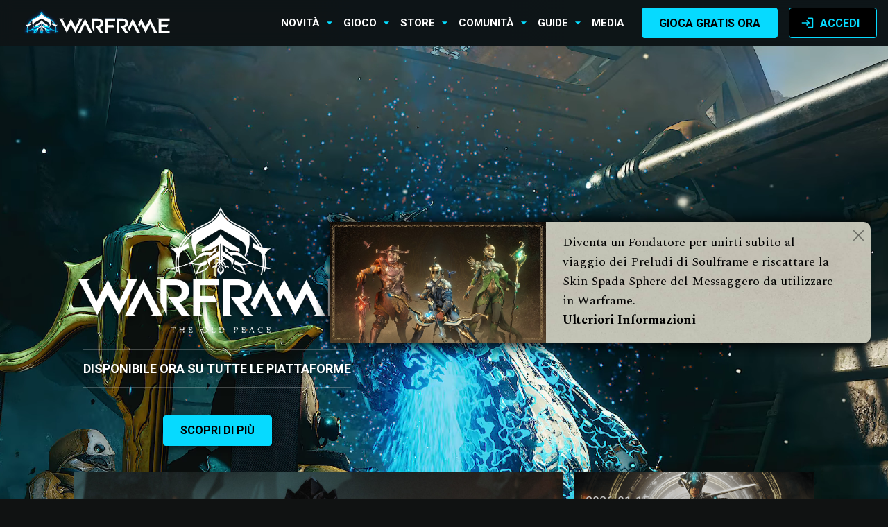

--- FILE ---
content_type: text/html; charset=UTF-8
request_url: https://www.warframe.com/it?code=LEODOODLING
body_size: 14331
content:
<!doctype html>
<html lang="it">
<head>
    <meta charset="utf-8">
<script src="https://cdn.cookielaw.org/scripttemplates/otSDKStub.js" data-domain-script="dc221a11-cd8a-45cb-852e-53e3d4af92ee" data-document-language="true"></script>
<script>function OptanonWrapper(){}</script>
<link rel="canonical" href="https://www.warframe.com/it">
<meta name="csrf-token" content="dXzomGOsjR50c4MtfcTuSrotWdCtfG2AB2KzgRaV">
<script src="https://www-static.warframe.com/js/walib/walib.min.c13e466b191b9fbb12bff7619f56dcdc.js" type="text/javascript"></script>
<script type="text/javascript">
if (typeof analytics === 'object') {
analytics.enable_gtm('GTM-KVZL9RQ', 'metrics.warframe.com', '');
analytics.enable_google_adwords('AW-706066714', 'it', false);
analytics.set_brand('warframe');
analytics.enable_google_analytics();
analytics.enable_amplitude();
}
</script>
<link rel="icon" href="https://www-static.warframe.com/images/warframe/favicon.ico" sizes="any">
<link rel="icon" href="https://www-static.warframe.com/images/warframe/lotus-icon.svg" type="image/svg+xml">
<link rel="apple-touch-icon" href="https://www-static.warframe.com/images/warframe/favicon-180.png">
<link rel="manifest" href="https://www-static.warframe.com/manifest.webmanifest">
        <link rel="stylesheet" type="text/css" href="https://www-static.warframe.com/css/app.80778bf9995b20c46458147f8ba5d95c.css">
        <link rel="stylesheet" type="text/css" href="https://www-static.warframe.com/css/styles2.0f9582b3c46e3e24f69b9d74e6d7d8af.css">


<link rel='stylesheet' type='text/css' href='https://fonts.googleapis.com/css?family=Michroma&subset=latin,latin-ext' >
<link rel='stylesheet' type='text/css' href='https://fonts.googleapis.com/css?family=Open+Sans:400,700,700italic,300,300italic,400italic'>
<link rel="preconnect" href="https://fonts.googleapis.com">
<link rel="preconnect" href="https://fonts.gstatic.com" crossorigin>
<link href="https://fonts.googleapis.com/css2?family=Noto+Sans+JP:wght@400;700;900&family=Noto+Sans+KR:wght@400;700;900&family=Noto+Sans+SC:wght@400;700;900&family=Noto+Sans+TC:wght@400;700;900&family=Noto+Sans:wght@400;700&display=swap" rel="stylesheet">
<link href="https://fonts.googleapis.com/css2?family=Roboto:wght@400;700;900&display=swap" rel="stylesheet">
<link href="https://fonts.googleapis.com/css2?family=Spectral:wght@400;700&display=swap" rel="stylesheet"> 

<script src="https://www-static.warframe.com/bower_components/jquery-legacy/dist/jquery.min.js" crossorigin="anonymous" defer></script>
<script src="https://www-static.warframe.com/bower_components/jquery-validation/dist/jquery.validate.min.js" crossorigin="anonymous" defer></script>
<script src="https://www-static.warframe.com/bower_components/js-cookie/src/js.cookie.js" crossorigin="anonymous" defer></script>
<script>
    let locale = window.locale = 'it';
    let userSpecificData = null;
    window.isLoggedIn = false;
    const queryParams = new Proxy(new URLSearchParams(window.location.search), {
        get: (searchParams, prop) => searchParams.get(prop),
    });
</script>


    <script src="https://cdn.rollbar.com/rollbarjs/refs/tags/v2.26.4/rollbar.min.js"></script>

    <script>
        let _rollbarConfig = {
            accessToken: "03ffb0fa6aae4095827dadb5552e0395",
            captureUncaught: true,
            captureUnhandledRejections: true,
            hostSafeList: ["https://www.warframe.com", "https://www-static.warframe.com"], // + optional metrics domain?
            payload: {
                environment: 'production',
                client: {
                    javascript: {
                        source_map_enabled: true,
                        guess_uncaught_frames: true
                    }
                }
            }
        };
        !function(r){var e={};function o(n){if(e[n])return e[n].exports;var t=e[n]={i:n,l:!1,exports:{}};return r[n].call(t.exports,t,t.exports,o),t.l=!0,t.exports}o.m=r,o.c=e,o.d=function(r,e,n){o.o(r,e)||Object.defineProperty(r,e,{enumerable:!0,get:n})},o.r=function(r){"undefined"!=typeof Symbol&&Symbol.toStringTag&&Object.defineProperty(r,Symbol.toStringTag,{value:"Module"}),Object.defineProperty(r,"__esModule",{value:!0})},o.t=function(r,e){if(1&e&&(r=o(r)),8&e)return r;if(4&e&&"object"==typeof r&&r&&r.__esModule)return r;var n=Object.create(null);if(o.r(n),Object.defineProperty(n,"default",{enumerable:!0,value:r}),2&e&&"string"!=typeof r)for(var t in r)o.d(n,t,function(e){return r[e]}.bind(null,t));return n},o.n=function(r){var e=r&&r.__esModule?function(){return r.default}:function(){return r};return o.d(e,"a",e),e},o.o=function(r,e){return Object.prototype.hasOwnProperty.call(r,e)},o.p="",o(o.s=0)}([function(r,e,o){"use strict";var n=o(1),t=o(5);_rollbarConfig=_rollbarConfig||{},_rollbarConfig.rollbarJsUrl=_rollbarConfig.rollbarJsUrl||"https://cdn.rollbar.com/rollbarjs/refs/tags/v2.26.4/rollbar.min.js",_rollbarConfig.async=void 0===_rollbarConfig.async||_rollbarConfig.async;var a=n.setupShim(window,_rollbarConfig),l=t(_rollbarConfig);window.rollbar=n.Rollbar,a.loadFull(window,document,!_rollbarConfig.async,_rollbarConfig,l)},function(r,e,o){"use strict";var n=o(2),t=o(3);function a(r){return function(){try{return r.apply(this,arguments)}catch(r){try{console.error("[Rollbar]: Internal error",r)}catch(r){}}}}var l=0;function i(r,e){this.options=r,this._rollbarOldOnError=null;var o=l++;this.shimId=function(){return o},"undefined"!=typeof window&&window._rollbarShims&&(window._rollbarShims[o]={handler:e,messages:[]})}var s=o(4),d=function(r,e){return new i(r,e)},c=function(r){return new s(d,r)};function u(r){return a((function(){var e=this,o=Array.prototype.slice.call(arguments,0),n={shim:e,method:r,args:o,ts:new Date};window._rollbarShims[this.shimId()].messages.push(n)}))}i.prototype.loadFull=function(r,e,o,n,t){var l=!1,i=e.createElement("script"),s=e.getElementsByTagName("script")[0],d=s.parentNode;i.crossOrigin="",i.src=n.rollbarJsUrl,o||(i.async=!0),i.onload=i.onreadystatechange=a((function(){if(!(l||this.readyState&&"loaded"!==this.readyState&&"complete"!==this.readyState)){i.onload=i.onreadystatechange=null;try{d.removeChild(i)}catch(r){}l=!0,function(){var e;if(void 0===r._rollbarDidLoad){e=new Error("rollbar.js did not load");for(var o,n,a,l,i=0;o=r._rollbarShims[i++];)for(o=o.messages||[];n=o.shift();)for(a=n.args||[],i=0;i<a.length;++i)if("function"==typeof(l=a[i])){l(e);break}}"function"==typeof t&&t(e)}()}})),d.insertBefore(i,s)},i.prototype.wrap=function(r,e,o){try{var n;if(n="function"==typeof e?e:function(){return e||{}},"function"!=typeof r)return r;if(r._isWrap)return r;if(!r._rollbar_wrapped&&(r._rollbar_wrapped=function(){o&&"function"==typeof o&&o.apply(this,arguments);try{return r.apply(this,arguments)}catch(o){var e=o;throw e&&("string"==typeof e&&(e=new String(e)),e._rollbarContext=n()||{},e._rollbarContext._wrappedSource=r.toString(),window._rollbarWrappedError=e),e}},r._rollbar_wrapped._isWrap=!0,r.hasOwnProperty))for(var t in r)r.hasOwnProperty(t)&&(r._rollbar_wrapped[t]=r[t]);return r._rollbar_wrapped}catch(e){return r}};for(var p="log,debug,info,warn,warning,error,critical,global,configure,handleUncaughtException,handleAnonymousErrors,handleUnhandledRejection,captureEvent,captureDomContentLoaded,captureLoad".split(","),f=0;f<p.length;++f)i.prototype[p[f]]=u(p[f]);r.exports={setupShim:function(r,e){if(r){var o=e.globalAlias||"Rollbar";if("object"==typeof r[o])return r[o];r._rollbarShims={},r._rollbarWrappedError=null;var l=new c(e);return a((function(){e.captureUncaught&&(l._rollbarOldOnError=r.onerror,n.captureUncaughtExceptions(r,l,!0),e.wrapGlobalEventHandlers&&t(r,l,!0)),e.captureUnhandledRejections&&n.captureUnhandledRejections(r,l,!0);var a=e.autoInstrument;return!1!==e.enabled&&(void 0===a||!0===a||function(r){return!("object"!=typeof r||void 0!==r.page&&!r.page)}(a))&&r.addEventListener&&(r.addEventListener("load",l.captureLoad.bind(l)),r.addEventListener("DOMContentLoaded",l.captureDomContentLoaded.bind(l))),r[o]=l,l}))()}},Rollbar:c}},function(r,e,o){"use strict";function n(r,e,o,n){r._rollbarWrappedError&&(n[4]||(n[4]=r._rollbarWrappedError),n[5]||(n[5]=r._rollbarWrappedError._rollbarContext),r._rollbarWrappedError=null);var t=e.handleUncaughtException.apply(e,n);o&&o.apply(r,n),"anonymous"===t&&(e.anonymousErrorsPending+=1)}r.exports={captureUncaughtExceptions:function(r,e,o){if(r){var t;if("function"==typeof e._rollbarOldOnError)t=e._rollbarOldOnError;else if(r.onerror){for(t=r.onerror;t._rollbarOldOnError;)t=t._rollbarOldOnError;e._rollbarOldOnError=t}e.handleAnonymousErrors();var a=function(){var o=Array.prototype.slice.call(arguments,0);n(r,e,t,o)};o&&(a._rollbarOldOnError=t),r.onerror=a}},captureUnhandledRejections:function(r,e,o){if(r){"function"==typeof r._rollbarURH&&r._rollbarURH.belongsToShim&&r.removeEventListener("unhandledrejection",r._rollbarURH);var n=function(r){var o,n,t;try{o=r.reason}catch(r){o=void 0}try{n=r.promise}catch(r){n="[unhandledrejection] error getting `promise` from event"}try{t=r.detail,!o&&t&&(o=t.reason,n=t.promise)}catch(r){}o||(o="[unhandledrejection] error getting `reason` from event"),e&&e.handleUnhandledRejection&&e.handleUnhandledRejection(o,n)};n.belongsToShim=o,r._rollbarURH=n,r.addEventListener("unhandledrejection",n)}}}},function(r,e,o){"use strict";function n(r,e,o){if(e.hasOwnProperty&&e.hasOwnProperty("addEventListener")){for(var n=e.addEventListener;n._rollbarOldAdd&&n.belongsToShim;)n=n._rollbarOldAdd;var t=function(e,o,t){n.call(this,e,r.wrap(o),t)};t._rollbarOldAdd=n,t.belongsToShim=o,e.addEventListener=t;for(var a=e.removeEventListener;a._rollbarOldRemove&&a.belongsToShim;)a=a._rollbarOldRemove;var l=function(r,e,o){a.call(this,r,e&&e._rollbar_wrapped||e,o)};l._rollbarOldRemove=a,l.belongsToShim=o,e.removeEventListener=l}}r.exports=function(r,e,o){if(r){var t,a,l="EventTarget,Window,Node,ApplicationCache,AudioTrackList,ChannelMergerNode,CryptoOperation,EventSource,FileReader,HTMLUnknownElement,IDBDatabase,IDBRequest,IDBTransaction,KeyOperation,MediaController,MessagePort,ModalWindow,Notification,SVGElementInstance,Screen,TextTrack,TextTrackCue,TextTrackList,WebSocket,WebSocketWorker,Worker,XMLHttpRequest,XMLHttpRequestEventTarget,XMLHttpRequestUpload".split(",");for(t=0;t<l.length;++t)r[a=l[t]]&&r[a].prototype&&n(e,r[a].prototype,o)}}},function(r,e,o){"use strict";function n(r,e){this.impl=r(e,this),this.options=e,function(r){for(var e=function(r){return function(){var e=Array.prototype.slice.call(arguments,0);if(this.impl[r])return this.impl[r].apply(this.impl,e)}},o="log,debug,info,warn,warning,error,critical,global,configure,handleUncaughtException,handleAnonymousErrors,handleUnhandledRejection,_createItem,wrap,loadFull,shimId,captureEvent,captureDomContentLoaded,captureLoad".split(","),n=0;n<o.length;n++)r[o[n]]=e(o[n])}(n.prototype)}n.prototype._swapAndProcessMessages=function(r,e){var o,n,t;for(this.impl=r(this.options);o=e.shift();)n=o.method,t=o.args,this[n]&&"function"==typeof this[n]&&("captureDomContentLoaded"===n||"captureLoad"===n?this[n].apply(this,[t[0],o.ts]):this[n].apply(this,t));return this},r.exports=n},function(r,e,o){"use strict";r.exports=function(r){return function(e){if(!e&&!window._rollbarInitialized){for(var o,n,t=(r=r||{}).globalAlias||"Rollbar",a=window.rollbar,l=function(r){return new a(r)},i=0;o=window._rollbarShims[i++];)n||(n=o.handler),o.handler._swapAndProcessMessages(l,o.messages);window[t]=n,window._rollbarInitialized=!0}}}}]);
    </script>

    <!-- Homepage Theme -->
    <link rel="stylesheet" type="text/css" href="https://www-static.warframe.com/css/themes/home.a874938a18cc5a82a7973fbdd9c31942.css">
                        <link rel="stylesheet" type="text/css" href="https://www-static.warframe.com/css/themes/tau-global-nav.504bd6f3dca95f55ed3fa6a64f27fa34.css">
                    <link rel="stylesheet" type="text/css" href="https://www-static.warframe.com/css/themes/tau-takeover.4c9ee76339d9f85cf83e04e8fd604f04.css">
            
<title>Warframe</title>

<meta property="og:site_name" content="Warframe">
<meta property="og:url" content="https://www.warframe.com/it">
<meta property="og:title" content="Warframe">
<meta name="twitter:title" content="Warframe">
<meta name="twitter:card" content="summary">
<meta name="twitter:site" content="@playwarframe">
<meta name="viewport" content="width=device-width, initial-scale=1">
<meta name="facebook-domain-verification" content="yivn1wp3buknb7zl2xwbqlbx8ypxq5">
<meta name="description" content="Unisciti ai Tenno e difendi un universo in continua espansione. Brandisci le abilità tattiche dei Warframe, crea una configurazione di armi devastanti e definisci il tuo stile di gioco per diventare una forza inarrestabile in questo looter-shooter. Il tuo Warframe ti sta aspettando, Tenno.">
<meta property="og:description" content="Unisciti ai Tenno e difendi un universo in continua espansione. Brandisci le abilità tattiche dei Warframe, crea una configurazione di armi devastanti e definisci il tuo stile di gioco per diventare una forza inarrestabile in questo looter-shooter. Il tuo Warframe ti sta aspettando, Tenno.">
<meta name="twitter:description" content="Unisciti ai Tenno e difendi un universo in continua espansione. Brandisci le abilità tattiche dei Warframe, crea una configurazione di armi devastanti e definisci il tuo stile di gioco per diventare una forza inarrestabile in questo looter-shooter. Il tuo Warframe ti sta aspettando, Tenno.">
<meta property="og:image" content="https://www-static.warframe.com/images/landing/warframe-metacard.png">
<meta property="og:image:secure_url" content="https://www-static.warframe.com/images/landing/warframe-metacard.png">
</head>
<body class=" news_index lang-it">
        <!-- Google Tag Manager (noscript) -->
    <noscript><iframe src="https://metrics.warframe.com/ns.html?id=GTM-KVZL9RQ"
              height="0" width="0" style="display:none;visibility:hidden"></iframe></noscript>
<!-- End Google Tag Manager (noscript) -->    <div class="wrapper">
                    <header id="header" class="HeaderNavigationBar FixedHeaderElement  HeaderNavigationBar--dark ">
        <a class="HeaderNavigationBar-logoContainer" href="https://www.warframe.com/it">
            <img class="HeaderNavigationBar-logo"
                 src="https://www-static.warframe.com/images/promo/tau/logo-warframe-desktop.png"
                 alt="Warframe"/>
            <img class="HeaderNavigationBar-mobileLogo"
                 src="https://www-static.warframe.com/images/promo/tau/logo-warframe-mobile.png"
                 alt="Warframe"/>
        </a>
        <div class="HeaderNavigationBar-menuContainer">
            <div class="HeaderDesktopMenu">
                <!-- What's New (combined rotating links) -->

<div class="HeaderMenuItem HeaderMenuItem--dropdown">
    <div class="HeaderMenuItem-label"
         data-analytics-event="event:sitenav_click,creative_placement:sitenav-root,creative_title:events,creative_type:sitenav">
        <div class="HeaderNewLabel">
            <span class="HeaderNewLabel-text">Novità</span>
        </div>
        <img class="Icon HeaderMenuItem-icon" alt="" src="https://www-static.warframe.com/images/icons/material/dropdown.svg" />
    </div>
    <div class="HeaderMenuItem-dropdown">
        <div class="HeaderMenuItem-subheading">Aggiornamenti</div>

        <a href="https://www.warframe.com/it/the-old-peace" class="HeaderMenuItem-option"
           data-analytics-event="event:sitenav_click,creative_placement:updates,creative_title:the-old-peace,creative_type:sitenav">
            La Pace Antica
                <span class="HeaderNewLabel"><span class="HeaderNewLabel-tag">(NUOVO!)</span></span>
        </a>

                <a href="https://www.warframe.com/it/the-old-peace/history-of-tau" class="HeaderMenuItem-option"
           data-analytics-event="event:sitenav_click,creative_placement:updates,creative_title:history-of-tau,creative_type:sitenav">
            Storia di Tau
            <span class="HeaderNewLabel"><span class="HeaderNewLabel-tag">(NUOVO!)</span></span>
        </a>
        
        <a href="https://www.warframe.com/it/the-vallis-undermind" class="HeaderMenuItem-option"
           data-analytics-event="event:sitenav_click,creative_placement:updates,creative_title:nokko-colony,creative_type:sitenav">
            La Mente Profonda delle Vallis
        </a>

        
        
        
            </div>
</div>

<!-- Game -->
<div class="HeaderMenuItem HeaderMenuItem--dropdown">
    <div class="HeaderMenuItem-label" id="drpNavGame"
         data-analytics-event="event:sitenav_click,creative_placement:sitenav-root,creative_title:game,creative_type:sitenav">
        Gioco
        <img class="Icon HeaderMenuItem-icon" alt="" src="https://www-static.warframe.com/images/icons/material/dropdown.svg" />
    </div>
    <div class="HeaderMenuItem-dropdown">
        <a href="https://www.warframe.com/it/game/about" class="HeaderMenuItem-option" id="drpGameNews"
           data-analytics-event="event:sitenav_click,creative_placement:game,creative_title:game-about,creative_type:sitenav">
            Informazioni
        </a>
        <a href="https://www.warframe.com/it/news" class="HeaderMenuItem-option" id="drpGameNews"
           data-analytics-event="event:sitenav_click,creative_placement:game,creative_title:news,creative_type:sitenav">
            Ultime Notizie
        </a>
        <a href="https://www.warframe.com/it/patch-notes" class="HeaderMenuItem-option" id="drpGamePatchNotes"
           data-analytics-event="event:sitenav_click,creative_placement:game,creative_title:patch_notes,creative_type:sitenav"
        >
            Note di Rilascio
        </a>
        <a href="https://www.warframe.com/it/game/warframes" class="HeaderMenuItem-option" id="drpGamesWarframe"
           data-analytics-event="event:sitenav_click,creative_placement:game,creative_title:warframes,creative_type:sitenav">
            Warframe
        </a>
        <a href="https://www.warframe.com/it/download" class="HeaderMenuItem-option" id="drpGamesDownload"
           data-analytics-event="event:sitenav_click,creative_placement:game,creative_title:download,creative_type:sitenav">
            <span>Scarica il Gioco</span>
            <img class="Icon HeaderMenuItem-linkIcon" alt="" src="https://www-static.warframe.com/images/icons/material/download.svg" />
        </a>
        
        <a href="https://www.warframe.com/it/zendesk" class="HeaderMenuItem-option" id="drpGamesSupport"
           data-analytics-event="event:sitenav_click,creative_placement:game,creative_title:support,creative_type:sitenav">
            Supporto
        </a>
    </div>
</div>
<!-- Store -->
<div class="HeaderMenuItem HeaderMenuItem--dropdown">
    <div class="HeaderMenuItem-label" id="drpNavStore"
         data-analytics-event="event:sitenav_click,creative_placement:sitenav-root,creative_title:store,creative_type:sitenav">
        Store
        <img class="Icon HeaderMenuItem-icon" alt="" src="https://www-static.warframe.com/images/icons/material/dropdown.svg" />
    </div>
    <div class="HeaderMenuItem-dropdown">
        <a href="https://www.warframe.com/it/buyplatinum" class="HeaderMenuItem-option" id="drpStorePlatinum"
           data-analytics-event="event:sitenav_click,creative_placement:store,creative_title:plat,creative_type:sitenav">
            Platinum &amp; Bundle
        </a>

        <a href="https://www.warframe.com/it/shop/currency" class="HeaderMenuItem-option" id="drpStoreCurrency" style="display: none;"
           data-analytics-event="event:sitenav_click,creative_placement:store,creative_title:currency,creative_type:sitenav">
            Valute
        </a>

        <a href="https://www.warframe.com/it/gemini" class="HeaderMenuItem-option" id="drpStoreGemini"
           data-analytics-event="event:sitenav_click,creative_placement:store,creative_title:gemini,creative_type:sitenav">
            Collezione  Gemini  
        </a>

        <a href="https://www.warframe.com/it/heirloom" class="HeaderMenuItem-option" id="drpStoreHeirloom"
           data-analytics-event="event:sitenav_click,creative_placement:store,creative_title:heirloom,creative_type:sitenav">
            Collezione Heirloom
        </a>
        <a href="https://www.warframe.com/it/prime-access" class="HeaderMenuItem-option" id="drpStoreAccess"
           data-analytics-event="event:sitenav_click,creative_placement:store,creative_title:primeaccess,creative_type:sitenav">
            Accesso Prime
        </a>
        <a href="https://www.warframe.com/it/prime-resurgence" class="HeaderMenuItem-option" id="drpStoreResurgence"
           data-analytics-event="event:sitenav_click,creative_placement:store,creative_title:primeresurgence,creative_type:sitenav">
            Risorgenza Prime
        </a>
        <a href="https://www.warframe.com/it/supporter-packs" class="HeaderMenuItem-option" id="drpStoreSupporter"
           data-analytics-event="event:sitenav_click,creative_placement:store,creative_title:supporterpacks,creative_type:sitenav">
            Pacchetti Sostenitore
        </a>

        <a href="https://www.warframe.com/it/starter-weapon-pack" class="HeaderMenuItem-option" id="drpStoreStarterPack"
           data-analytics-event="event:sitenav_click,creative_placement:store,creative_title:starterpacks,creative_type:sitenav">
            Pacchetti Nuovo Giocatore
        </a>

        <a href="https://store.warframe.com/?utm_source=website&utm_medium=nav-bar&utm_campaign=merch-2022"
           class="HeaderMenuItem-option" id="drpStoreMerch" target="_blank" rel="noopener"
           data-analytics-event="event:sitenav_click,creative_placement:store,creative_title:merch,creative_type:sitenav">
            Merch Ufficiale
            <img class="Icon HeaderMenuItem-linkIcon" alt="" src="https://www-static.warframe.com/images/icons/material/launch.svg" />
        </a>
        <a href="https://www.warframe.com/it/promocode" class="HeaderMenuItem-option"
           id="drpStoreRedeem">Riscatta Codice</a>
    </div>
</div>
<!-- Community -->
<div class="HeaderMenuItem HeaderMenuItem--dropdown">
    <div class="HeaderMenuItem-label" id="drpNavCommunity"
         data-analytics-event="event:sitenav_click,creative_placement:sitenav-root,creative_title:community,creative_type:sitenav">
        Comunità
        <img class="Icon HeaderMenuItem-icon" alt="" src="https://www-static.warframe.com/images/icons/material/dropdown.svg" />
    </div>
    <div class="HeaderMenuItem-dropdown">
        <a href="https://www.warframe.com/it/stats" class="HeaderMenuItem-option"
           data-analytics-event="event:sitenav_click,creative_placement:community,creative_title:globalstats,creative_type:sitenav">
            Statistiche Globali della Comunità
            <!--            <span class="HeaderMenuItem-live">Nuovo!</span>-->
        </a>
        <a href="https://forums.warframe.com" class="HeaderMenuItem-option" id="drpCommunityForum" target="_blank"
           rel="noopener"
           data-analytics-event="event:sitenav_click,creative_placement:community,creative_title:forums,creative_type:sitenav">
            Forum
            <img class="Icon HeaderMenuItem-linkIcon" alt="" src="https://www-static.warframe.com/images/icons/material/launch.svg" />
        </a>
        <a href="https://www.warframe.com/it/community/creators" class="HeaderMenuItem-option" id="drpCommunityCreators"
           data-analytics-event="event:sitenav_click,creative_placement:community,creative_title:creators,creative_type:sitenav">
            Warframe Creator
        </a>
        <a href="https://www.warframe.com/it/community/referral" class="HeaderMenuItem-option" id="drpCommunityReferral"
           data-analytics-event="event:sitenav_click,creative_placement:community,creative_title:referral,creative_type:sitenav">
            Programma di Riferimento
        </a>
        <a href="https://www.warframe.com/it/community/volunteers" class="HeaderMenuItem-option" id="drpCommunityVolunteers"
           data-analytics-event="event:sitenav_click,creative_placement:community,creative_title:volunteers,creative_type:sitenav">
            Volontari Warframe
        </a>
        <a href="https://discord.com/invite/playwarframe" class="HeaderMenuItem-option" id="drpCommunityDiscord"
           target="_blank" rel="noopener"
           data-analytics-event="event:sitenav_click,creative_placement:community,creative_title:discord,creative_type:sitenav">
            Server Discord Ufficiale
            <img class="Icon HeaderMenuItem-linkIcon" alt="" src="https://www-static.warframe.com/images/icons/material/launch.svg" />
        </a>
                    <a href="https://www.twitch.tv/warframe" class="HeaderMenuItem-option" id="drpCommunityTwitch"
               target="_blank"
               rel="noopener"
               data-analytics-event="event:sitenav_click,creative_placement:community,creative_title:twitch,creative_type:sitenav">
                Canale Twitch
                <img class="Icon HeaderMenuItem-linkIcon" alt="" src="https://www-static.warframe.com/images/icons/material/launch.svg" />
            </a>
            <a href="https://x.com/playwarframe" class="HeaderMenuItem-option" id="drpCommunityTwitter" target="_blank"
               rel="noopener"
               data-analytics-event="event:sitenav_click,creative_placement:community,creative_title:twitter,creative_type:sitenav">
                Twitter
                <img class="Icon HeaderMenuItem-linkIcon" alt="" src="https://www-static.warframe.com/images/icons/material/launch.svg" />
            </a>
            </div>
</div>
<!-- Guides -->
<div class="HeaderMenuItem HeaderMenuItem--dropdown">
    <div class="HeaderMenuItem-label" id="drpNavGuides"
         data-analytics-event="event:sitenav_click,creative_placement:sitenav-root,creative_title:guides,creative_type:sitenav">
        Guide
        <img class="Icon HeaderMenuItem-icon" alt="" src="https://www-static.warframe.com/images/icons/material/dropdown.svg" />
    </div>
    <div class="HeaderMenuItem-dropdown">
        <a href="https://www.warframe.com/it/news/new-player-guide" class="HeaderMenuItem-option"
           id="drpGuidesNewPlayer"
           data-analytics-event="event:sitenav_click,creative_placement:guides,creative_title:newplayerguide,creative_type:sitenav">
            Guida Nuovo Giocatore
        </a>
        <a href="https://www.warframe.com/it/news/returning-player-guide" class="HeaderMenuItem-option"
           id="drpGuidesReturningPlayer"
           data-analytics-event="event:sitenav_click,creative_placement:guides,creative_title:returningplayer,creative_type:sitenav">
            Guida per il Giocatore di Ritorno
        </a>
        <a href="https://www.warframe.com/it/guides/quests" class="HeaderMenuItem-option" id="drpGuidesQuest"
           data-analytics-event="event:sitenav_click,creative_placement:guides,creative_title:questguide,creative_type:sitenav">
            Guida alle Quest
            <!--            <span class="HeaderMenuItem-live">Nuovo!</span>-->
        </a>
        <a href="https://wiki.warframe.com/" class="HeaderMenuItem-option" id="drpGuidesWiki" target="_blank"
           rel="noopener"
           data-analytics-event="event:sitenav_click,creative_placement:guides,creative_title:wiki,creative_type:sitenav">
            Warframe Wiki
            <img class="Icon HeaderMenuItem-linkIcon" alt="" src="https://www-static.warframe.com/images/icons/material/launch.svg" />
        </a>
        <a href="https://www.warframe.com/it/game/quickstart" class="HeaderMenuItem-option" id="drpGuidesStart"
           data-analytics-event="event:sitenav_click,creative_placement:guides,creative_title:quickstart,creative_type:sitenav">
            Guida Introduttiva Rapida
        </a>
        <a href="https://www.warframe.com/it/crossprogression" class="HeaderMenuItem-option" id="drpGuidesCrossplay"
           data-analytics-event="event:sitenav_click,creative_placement:guides,creative_title:crossplay,creative_type:sitenav">
            Guida Gioco Multipiattaforma
        </a>
    </div>
</div>
<div class="HeaderMenuItem">
    <a class="HeaderMenuItem-label is-inline" id="drpNavVideos" href="https://www.warframe.com/it/media"
       data-analytics-event="event:sitenav_click,creative_placement:sitenav-root,creative_title:media,creative_type:sitenav">
        Media
    </a>
</div>


            </div>
            <div class="HeaderNavigationBar-mobileButtonContainer">
                <a href="https://www.warframe.com/it/signup" class="signupLink">
                    <button class="Button Button--primary is-fullWidth">
        <span class="Button-label">Gioca Gratis Ora</span>
    </button>
                </a>
                <a href="https://www.warframe.com/it/login" class="loginLink">
                    <button class="Button Button--secondary is-fullWidth">
    <img class="Icon Button-icon" alt="" src="https://www-static.warframe.com/images/icons/material/login.svg" />
    <span class="Button-label">Accedi</span>
    </button>
                </a>
            </div>
        </div>
        <div class="HeaderNavigationBar-controlsContainer">
            <div class="HeaderNavigationLoggedOut">
                <div class="HeaderNavigationControls">
                    <a href="https://www.warframe.com/it/signup" class="signupLink" id="btnSignup"
                       data-analytics-event="event:sitenav_click,creative_placement:sitenav-root,creative_title:play-free-now,creative_type:sitenav">
                        <button class="Button Button--primary">
        <span class="Button-label">Gioca Gratis Ora</span>
    </button>
                    </a>
                    <a href="https://www.warframe.com/it/login" class="loginLink" id="btnLogin"
                       data-analytics-event="event:sitenav_click,creative_placement:sitenav-root,creative_title:log-in,creative_type:sitenav">
                        <button class="Button Button--secondary">
    <img class="Icon Button-icon" alt="" src="https://www-static.warframe.com/images/icons/material/login.svg" />
    <span class="Button-label">Accedi</span>
    </button>
                    </a>
                </div>
            </div>
            <div class="HeaderNavigationLoggedIn">
                <div class="HeaderUserProfile">
                    <div class="HeaderUserProfile-container">
                        <img class="HeaderUserProfile-avatar" src="https://www-static.warframe.com/images/default-avatar.png"
                             alt=""/>
                        <div class="HeaderUserProfile-name">
                            <span class="HeaderUserProfile-nameText">--</span>
                            <img class="Icon HeaderUserProfile-dropdownIcon" alt="" src="https://www-static.warframe.com/images/icons/material/dropdown.svg" />
                        </div>
                        <div class="HeaderUserProfile-information">
                            <span
                                class="HeaderUserProfile-mastery">MR <span class="HeaderUserProfile-masteryNumber">0</span></span>
                            <span
                                class="HeaderUserProfile-legendary">LR <span class="HeaderUserProfile-masteryNumber">0</span></span>
                            <span class="HeaderUserProfile-platinum HeaderUserProfile-platinumDivider">
                            <img class="Icon Icon--raster HeaderUserProfile-platinumIcon" alt="" src="https://www-static.warframe.com/images/icons/material/platinum.png" />
                            <span class="HeaderUserProfile-platinumNumber"></span>
                        </span>
                        </div>
                    </div>
                </div>
            </div>
        </div>
        <div class="HeaderNavigationBar-mobileMenuToggle">
            <div class="HeaderNavigationBar-mobileMenuToggleInner">
                <img class="Icon HeaderNavigationBar-mobileMenuIcon" alt="" src="https://www-static.warframe.com/images/icons/material/menu.svg" />
            </div>
        </div>

        <div class="HeaderNavigationBar-mobileMenuOverlay"></div>
        <div class="HeaderUserMenu">
    <div class="HeaderUserMenu-content">
        <div class="HeaderUserMenu-row HeaderUserMenu-crossSave">
            <div class="HeaderUserMenu-rowTitle">
                <img class="Icon HeaderUserMenu-crossSaveIcon" alt="" src="https://www-static.warframe.com/images/icons/material/crossplatform.svg" />
                <span>Salvataggio Multipiattaforma </span>
            </div>
            <a class="HeaderUserMenu-crossSaveLink" href="https://www.warframe.com/cross-save">Collega il tuo account!</a>
        </div>
        <div class="HeaderUserMenu-row HeaderUserMenu-twitch">
            <div class="HeaderUserMenu-rowTitle">
                <img class="Icon HeaderUserMenu-twitchIcon" alt="" src="https://www-static.warframe.com/images/icons/material/twitch.svg" />
                <span>Twitch</span>
                <span class="HeaderUserMenu-linked">&nbsp;&ndash; Collegato</span>
            </div>
            <a class="HeaderUserMenu-unlinked" href="https://www.warframe.com/twitch/link">Collega il tuo account!</a>
        </div>

        <a class="HeaderUserMenu-link" href="https://www.warframe.com/it/year-in-review">Retrospettiva del Tuo Anno 2024</a>

        <div class="HeaderUserMenu-row HeaderUserMenu-couponDiscount">
            <div class="HeaderUserMenu-rowTitle">Coupon Attivo</div>
            <div class="HeaderUserMenu-rowText">
                <span class="HeaderUserMenu-couponDiscountPercent">0</span>% di sconto sui Platinum
            </div>
        </div>
        <div class="HeaderUserMenu-row HeaderUserMenu-couponMultiplier">
            <div class="HeaderUserMenu-rowTitle">Coupon Attivo</div>
            <div class="HeaderUserMenu-rowText">
                +<span class="HeaderUserMenu-couponMultiplierAmount">0</span>% Platinum Bonus sui pacchetti selezionati
            </div>
        </div>
        <div class="HeaderUserMenu-row">
            <div class="HeaderUserMenu-rowTitle">I Tuoi Platinum</div>
            <div class="HeaderUserMenu-platinum">
                <img class="Icon Icon--raster HeaderUserMenu-platinumIcon" alt="" src="https://www-static.warframe.com/images/icons/material/platinum.png" />
                <span class="HeaderUserMenu-platinumNumber"></span>
                <span class="HeaderUserMenu-platinumDivider">&bull;</span>
                <a href="https://www.warframe.com/it/buyplatinum" class="HeaderUserMenu-platinumLink">Acquista Ora</a>
            </div>
        </div>
    </div>
    <div class="HeaderUserMenu-divider"></div>
    <div class="HeaderUserMenu-links">
        <a href="https://www.warframe.com/it/user" id="nav-option-account-management" class="HeaderUserMenu-link">Gestione Account</a>
        <a href="https://www.warframe.com/it/download" id="nav-option-download" class="HeaderUserMenu-link">
            <span>Scarica il Gioco</span>
            <img class="Icon HeaderUserMenu-linkIcon" alt="" src="https://www-static.warframe.com/images/icons/material/download.svg" />
        </a>
        <a href="https://www.warframe.com/it/promocode" id="nav-option-promo" class="HeaderUserMenu-link">Riscatta Codice</a>
        <a href="https://www.warframe.com/user/logout" id="nav-option-logout" class="HeaderUserMenu-link HeaderUserMenu-linkLast">
            <span>Disconnetti</span>
            <img class="Icon HeaderUserMenu-linkIcon" alt="" src="https://www-static.warframe.com/images/icons/material/logout.svg" />
        </a>
    </div>
</div>
    </header>
                                <div id="mainContent" class="LegacyPageContainer">
            <div id="notificationHolder"></div>
                <div id="warframeHome" class="MainPageContainer">

                    <div id="HomeGeometry">
                <div class="SacredGeometry" data-sacred-geometry>
    <svg class="SacredGeometry--svg"
        viewBox="0 0 1280 1280"
        preserveAspectRatio="xMidYMid slice"
        aria-hidden="true"
        focusable="false">
        <g class="SacredGeometry--lines">

            <path
                    id="path-1"
                    class="GeometryLine"
                    d="M639.633,25.748c50.166,36.992 55.685,115.912 0.122,153.678c-66,44.859 -148.844,-9.078 -146.417,-67.959c66.706,-28.772 132.348,23.183 132.05,84.228c-0.323,66.282 -68.052,114.583 -132.637,85.623c-1.201,-59.576 78.658,-110.14 139.231,-73.063c71.98,44.06 46.531,135.776 8.405,157.495c-56.672,-40.977 -50.733,-125.118 7.301,-157.246c58.053,-32.14 130.459,0.885 139.575,72.108c-65.042,29.947 -133.061,-17.127 -133.061,-84.841c-0,-67.714 67.695,-112.176 132.425,-84.568c-9.078,69.061 -77.846,105.43 -138.196,72.894c-61.348,-33.074 -65.671,-119.712 -8.798,-158.349Z"
            />
            <path
                    id="path-2"
                    class="GeometryLine"
                    d="M640,383.057c103.447,0 187.308,-83.861 187.308,-187.308c0,-103.447 -83.861,-187.308 -187.308,-187.308c-103.447,-0 -187.308,83.861 -187.308,187.308c0,103.447 83.861,187.308 187.308,187.308Z"
            />
            <path
                    id="path-3"
                    class="GeometryLine"
                    d="M645.71,383.058c436.96,0 791.18,-354.224 791.18,-791.181c0,-436.957 -354.22,-791.177 -791.18,-791.177c-436.957,0 -791.181,354.22 -791.181,791.177c0,436.957 354.224,791.181 791.181,791.181Z"
            />
            <path
                    id="path-4"
                    class="GeometryLine"
                    d="M36.712,958.663c436.957,0 791.181,-354.224 791.181,-791.181c0,-436.957 -354.224,-791.181 -791.181,-791.181c-436.957,0 -791.181,354.224 -791.181,791.181c0,436.957 354.224,791.181 791.181,791.181Z"
            />
            <path
                    id="path-5"
                    class="GeometryLine"
                    d="M1243.8,2541.5c436.96,0 791.18,-354.23 791.18,-791.18c0,-436.96 -354.22,-791.183 -791.18,-791.183c-436.957,0 -791.181,354.223 -791.181,791.183c0,436.95 354.224,791.18 791.181,791.18Z"
            />
            <path
                    id="path-6"
                    class="GeometryLine"
                    d="M642.181,1590.36c436.959,-0 791.179,-354.22 791.179,-791.179c-0,-436.957 -354.22,-791.181 -791.179,-791.181c-436.957,-0 -791.181,354.224 -791.181,791.181c-0,436.959 354.224,791.179 791.181,791.179Z"
            />
            <path
                    id="path-7"
                    class="GeometryLine"
                    d="M1207.09,198.817c313.19,0 567.08,-253.893 567.08,-567.085c0,-313.192 -253.89,-567.085 -567.08,-567.085c-313.196,0 -567.089,253.893 -567.089,567.085c0,313.192 253.893,567.085 567.089,567.085Z"
            />
            <path
                    id="path-8"
                    class="GeometryLine"
                    d="M72.915,1333.98c313.192,0 567.085,-253.9 567.085,-567.088c0,-313.193 -253.893,-567.085 -567.085,-567.085c-313.193,-0 -567.085,253.892 -567.085,567.085c0,313.188 253.892,567.088 567.085,567.088Z"
            />
            <path
                    id="path-9"
                    class="GeometryLine"
                    d="M40.146,2541.5c436.957,0 791.181,-354.23 791.181,-791.18c0,-436.96 -354.224,-791.183 -791.181,-791.183c-436.957,0 -791.181,354.223 -791.181,791.183c0,436.95 354.224,791.18 791.181,791.18Z"
            />
            <path
                    id="path-10"
                    class="GeometryLine"
                    d="M646.144,1965.89c436.956,0 791.176,-354.22 791.176,-791.18c-0,-436.956 -354.22,-791.18 -791.176,-791.18c-436.957,0 -791.181,354.224 -791.181,791.18c-0,436.96 354.224,791.18 791.181,791.18Z"
            />
            <path
                    id="path-11"
                    class="GeometryLine"
                    d="M1243.37,958.663c436.96,0 791.18,-354.224 791.18,-791.181c-0,-436.957 -354.22,-791.181 -791.18,-791.181c-436.957,0 -791.181,354.224 -791.181,791.181c-0,436.957 354.224,791.181 791.181,791.181Z"
            />
            <path
                    id="path-12"
                    class="GeometryLine"
                    d="M1207.09,1333.98c313.19,0 567.09,-253.9 567.09,-567.088c-0,-313.193 -253.9,-567.085 -567.09,-567.085c-313.192,-0 -567.085,253.892 -567.085,567.085c0,313.188 253.893,567.088 567.085,567.088Z"
            />
            <path
                    id="path-13"
                    class="GeometryLine"
                    d="M62.88,198.817c313.192,0 567.085,-253.893 567.085,-567.085c0,-313.192 -253.893,-567.085 -567.085,-567.085c-313.192,0 -567.085,253.893 -567.085,567.085c0,313.192 253.893,567.085 567.085,567.085Z"
            />

        </g>
    </svg>
</div>            </div>
        
        <!-- masthead -->
                    <div class="Masthead Masthead--standard HomeMastheadSection" id="masthead">
    <div class="Masthead-background" ><div class="SectionBackground SectionBackground--masthead nokko-colony" style="--section-background-image-url:url(https://www-static.warframe.com/images/home/old-peace.jpg);"></div>
                                                                            <video class="HomeMastheadVideo nokko-colony" autoplay muted playsinline loop
                                   poster="https://www-static.warframe.com/images/home/old-peace.jpg">
                                <source src="https://www-static.warframe.com/videos/home/old-peace.webm" type="video/webm"/>
                                <source src="https://www-static.warframe.com/videos/home/old-peace.mp4" type="video/mp4"/>
                            </video></div>
    <div class="Masthead-foreground">
        <div class="Masthead-overlay">
            <div class="Masthead-content">
                <div class="Masthead-inner">
                                                            <div class="Masthead-logo">
                            <div class="TauLogo">
                                <img class="TauLogo-base" src="https://www-static.warframe.com/images/promo/tau/logo-white.png" alt="La Pace Antica" />
                                <img class="TauLogo-accent" src="https://www-static.warframe.com/images/promo/tau/logo-accent.png" alt="" />
                                <img class="TauLogo-overlay" src="https://www-static.warframe.com/images/promo/tau/logo-blue.png" alt="" />
                            </div>
                        </div>
                                                            <div class="Masthead-subtitle">Disponibile Ora Su Tutte le Piattaforme</div>
                                                                <div class="Masthead-text"></div>
                                                            <div class="ButtonGroup Masthead-buttons"><a class="Button Button--primary" href="https://www.warframe.com/it/the-old-peace" id="btnLearn">
        <span class="Button-label">Scopri di più</span>
    </a></div>
                                        
                </div>
            </div>
        </div>
    </div>
    </div>
        

        <!-- news grid -->
                
                    <section class="Section NewsTakeOver" id="news">
        <div class="Section-background" ><div class="SectionBackground HomeNewsBackground"></div></div>
    <div class="Section-content"><div class="SectionContent HomeNewsSectionContent"><div class="Sticky" data-footprint="true" data-direction="normal" data-anchor="bottom" data-max-sticky-height="40">
    <div class="Sticky-content"><div class="HomeNewsGrid">
                                                                                                <a class="HomeNewsTile is-unlined" href="https://www.warframe.com/it/news/allerte-dagath-2026"
                                       style="background-image: url(https://www-static.warframe.com/uploads/thumbnails/6b6cde1d57593a8af8541bb4e8cf223e_1280x720.JPEG);"
                                       data-analytics-event="event:card_click,creative_type:card,creative_title:Allerte Dagath 2026,creative_placement:news">
                                        <div class="HomeNewsTile-content">
                                            <div class="HomeNewsTile-date">2026-01-14</div>
                                            <h2 class="h5 HomeNewsTile-title">Allerte Dagath 2026</h2>
                                            <div class="HomeNewsTile-description">Costruisci la cavallerizza vuota gratuitamente fino al 18 Febbraio!</div>
                                        </div>
                                    </a>
                                                                                                                                <a class="HomeNewsTile is-unlined" href="https://www.warframe.com/it/news/evento-di-fine-anno-della-risorgenza-prime-2025"
                                       style="background-image: url(https://www-static.warframe.com/uploads/thumbnails/ca6fc7a24c14bafeb6db73bf395bd93f_1280x720.png);"
                                       data-analytics-event="event:card_click,creative_type:card,creative_title:Evento di Fine Anno della Risorgenza Prime 2025,creative_placement:news">
                                        <div class="HomeNewsTile-content">
                                            <div class="HomeNewsTile-date">2026-01-15</div>
                                            <h2 class="h5 HomeNewsTile-title">Evento di Fine Anno della Risorgenza Prime 2025</h2>
                                            <div class="HomeNewsTile-description">La seconda rotazione è ora disponibile fino al 12 Febbraio alle 14:00 ET!</div>
                                        </div>
                                    </a>
                                                                                                                                <a class="HomeNewsTile is-unlined" href="https://www.warframe.com/it/news/conosci-il-cast-de-la-vecchia-pace"
                                       style="background-image: url(https://www-static.warframe.com/uploads/thumbnails/9fc325d9ba2eec48e494d74db812fa4b_1280x720.png);"
                                       data-analytics-event="event:card_click,creative_type:card,creative_title:Conosci il Cast de La Pace Antica,creative_placement:news">
                                        <div class="HomeNewsTile-content">
                                            <div class="HomeNewsTile-date">2026-01-09</div>
                                            <h2 class="h5 HomeNewsTile-title">Conosci il Cast de La Pace Antica</h2>
                                            <div class="HomeNewsTile-description">Scopri gli attori che hanno reso possibile questo viaggio nel passato.</div>
                                        </div>
                                    </a>
                                                                                    </div></div>
</div>

                    <div class="HomeNewsButtonRow">
                        <a href="https://www.warframe.com/it/news" id="btnMoreNews"
                           data-analytics-event="event:button_click,creative_placement:news,creative_title:view-more-news,creative_type:button">
                            <button class="Button Button--secondary HomeNewsButton">
        <span class="Button-label">Visualizza Più Notizie</span>
    </button>
                        </a>
                    </div></div></div>
    </section>
        
        <!-- Prime Access -->
                    <section class="Section PrimeAccessSection PATakeOver" id="prime-access">
        <div class="Section-background" ><div class="PrimeAccessDesktopBackground"
                         style="background-image: url(https://www-static.warframe.com/images/prime-access/gyre/prime-access-bg.jpg);"></div></div>
    <div class="Section-content"><div class="SectionContent PrimeAccessSectionContent"><div class="PrimeAccessPanel">
                        
                        <img src="https://www-static.warframe.com/images/home/prime-access-logo.png" class="PrimeAccessPanel-headerImage"
                             alt="Accesso Prime"/>
                        <h2 class="h1alt is-inverted PrimeAccessPanel-title">Gyre Prime</h2>
                        <p class="PrimeAccessPanel-description">Presentiamo il lancio del nuovo Warframe Prime che include Armi Prime, Personalizzazioni e molto altro! Aggiungi immediatamente il meglio Orokin al tuo Arsenale con l&#039;Accesso Prime.</p>
                        <div class="PrimeAccessPanel-buttonRow">
                            <a href="https://www.warframe.com/it/prime-access" class="PrimeAccessPanel-buyLink" id="btnPAHome"
                               data-analytics-event="event:button_click,creative_placement:prime-access,creative_title:buy-now,creative_type:button">
                                <button class="Button Button--primary PrimeAccessPanel-buyButton">
        <span class="Button-label">Acquista Ora</span>
    </button>
                            </a>
                        </div>
                    </div>
                    <img class="PrimeAccessWarframeArt"
                         src="https://www-static.warframe.com/images/prime-access/gyre/warframe-desktop.png"
                         alt="Gyre Prime" loading="lazy"/>
                    <img class="PrimeAccessWarframeArtMobile"
                         src="https://www-static.warframe.com/images/prime-access/gyre/warframe-mobile.png"
                         alt="Gyre Prime" loading="lazy"/>
                    <img class="PrimeAccessWarframeArtTablet"
                         src="https://www-static.warframe.com/images/prime-access/gyre/warframe-tablet.png"
                         alt="Gyre Prime" loading="lazy"/>
                    <div class="PrimeAccessTabletMobilePanel">
                        <img src="https://www-static.warframe.com/images/home/prime-access-logo.png"
                             class="PrimeAccessTabletMobilePanel-headerImage"
                             alt="Accesso Prime"/>
                        <div class="PrimeAccessTabletMobilePanel-title">Gyre Prime</div>
                        <p class="PrimeAccessTabletMobilePanel-description">Presentiamo il lancio del nuovo Warframe Prime che include Armi Prime, Personalizzazioni e molto altro! Aggiungi immediatamente il meglio Orokin al tuo Arsenale con l&#039;Accesso Prime.</p>
                        <div class="PrimeAccessTabletMobilePanel-buttonRow">
                            <a href="https://www.warframe.com/it/prime-access" class="PrimeAccessPanel-buyLink" id="btnPAHomeTablet"
                               data-analytics-event="event:button_click,creative_placement:prime-access,creative_title:buy-now,creative_type:button">
                                <button class="Button Button--primary PrimeAccessTabletMobilePanel-buyButtonTablet">
        <span class="Button-label">Acquista Ora</span>
    </button>
                            </a>
                            
                        </div>
                    </div></div></div>
    </section>

            <hr class="SectionDivider" />
        
        <!-- platinum / packs -->
        <section class="Section PlatinumPacksSection" id="platinum-packs">
        <div class="Section-background" ><div class="SectionBackground PlatinumPacksBackground"></div></div>
    <div class="Section-content"><div class="SectionContent PlatinumPacksSectionContent"><div class="inset-content">
                    <div class="PlatinumPacksPanel">
                        <div class="PlatinumPacksPanel-art">
                            <img class="PlatinumPacksPanel-artImage" src="https://www-static.warframe.com/images/home/plat-bundles-old-peace.png" alt="" loading="lazy"/>
                        </div>
                        <div class="PlatinumPacksPanel-content">
                            <div class="PlatinumPacksPanel-pretitle">Potenzia il tuo Arsenale con</div>
                            <h2 class="h3alt PlatinumPacksPanel-title">Pacchetti Premium &amp; Platinum</h2>
                            <div class="PlatinumPacksPanel-buttonRow">
                                <a href="https://www.warframe.com/buyplatinum" class="PlatinumPacksPanel-buyLink" id="btnPlatHome"
                                   data-analytics-event="event:button_click,creative_placement:platinum-packs,creative_title:shop-now,creative_type:button">
                                    <button class="Button Button--primary PlatinumPacksPanel-shopButton">
        <span class="Button-label">Acquista Ora</span>
    </button>
                                </a>
                            </div>
                            <img class="PlatinumPacksPanel-platinumImage"
                                 src="https://www-static.warframe.com/images/home/3StackNoCards.png" alt="Platinum"
                                 loading="lazy"/>
                        </div>
                    </div>
                </div></div></div>
    </section>

        
        <!-- Prime Resurgence -->
                    <section class="Section PrimeResurgenceSection" id="prime-resurgence">
        <div class="Section-background" ><div class="PrimeResurgenceDesktopBackground"
                         style="background-image: url(https://www-static.warframe.com/images/prime-resurgence/rotations/eoy2025/prime-resurgence-bg-desktop.jpg);"
                    ></div></div>
    <div class="Section-content"><div class="SectionContent PrimeResurgenceSectionContent"><div class="PrimeResurgencePanel">
                        <img src="https://www-static.warframe.com/images/home/prime-resurgence-logo.png"
                             class="PrimeResurgencePanel-headerImage" alt="allpages.primeVaultNav"/>
                        <h2 class="h3alt is-inverted PrimeResurgencePanel-title">EVENTO DI FINE ANNO</h2>
                        <p class="PrimeResurgencePanel-description">Ottieni o aggiungi immediatamente Warframe Prime rilasciati in precedenza e molto altro al tuo Arsenale con l&#039;aiuto di Varzia Dax e della Risorgenza Prime!</p>

                        <div class="ButtonGroup PrimeResurgencePanel-whatRow"><a href="https://www.warframe.com/it/prime-resurgence#tokens" class="PrimeResurgencePanel-buyLink"
                               id="btnPRAya"
                               data-analytics-event="event:button_click,creative_placement:prime-resurgence,creative_title:purchase-regal-aya,creative_type:button">
                                <button class="Button Button--primary PrimeResurgencePanel-buyButton">
        <span class="Button-label">Acquista Aya Regale</span>
    </button>
                            </a>
                            <a href="https://www.warframe.com/it/prime-resurgence" class="PrimeResurgencePanel-buyLink"
                               id="btnPRLearnmore"
                               data-analytics-event="event:button_click,creative_placement:prime-resurgence,creative_title:learn-more,creative_type:button">
                                <button class="Button Button--secondary PrimeResurgencePanel-learnButton">
        <span class="Button-label">Scopri di più</span>
    </button>
                            </a></div>
                    </div>

                    <img src="https://www-static.warframe.com/images/home/prime-resurgence-logo.png"
                         class="PrimeResurgenceTabletMobilePanel-headerImage"
                         alt="allpages.primeVaultNav"/>
                    <img class="PrimeResurgenceWarframeArt"
                         src="https://www-static.warframe.com/images/prime-resurgence/rotations/eoy2025/warframes-desktop.png"
                         alt="EVENTO DI FINE ANNO" loading="lazy"/>
                    <img class="PrimeResurgenceWarframeArtWide"
                         src="https://www-static.warframe.com/images/prime-resurgence/rotations/eoy2025/warframes-ultrawide.png"
                         alt="EVENTO DI FINE ANNO" loading="lazy"/>

                    <img class="PrimeResurgenceWarframeArtMobile"
                         src="https://www-static.warframe.com/images/prime-resurgence/rotations/eoy2025/warframe-mobile.jpg"
                         alt="EVENTO DI FINE ANNO" loading="lazy"/>
                    <img class="PrimeResurgenceWarframeArtTablet"
                         src="https://www-static.warframe.com/images/prime-resurgence/rotations/eoy2025/warframe-tablet.jpg"
                         alt="EVENTO DI FINE ANNO" loading="lazy"/>

                    <div class="PrimeResurgenceTabletMobilePanel">
                        <div class="PrimeResurgenceTabletMobilePanel-title">EVENTO DI FINE ANNO</div>
                        <p class="PrimeResurgenceTabletMobilePanel-description">Ottieni o aggiungi immediatamente Warframe Prime rilasciati in precedenza e molto altro al tuo Arsenale con l&#039;aiuto di Varzia Dax e della Risorgenza Prime!</p>

                                                    <div class="primeresurgence-tabletmobile-buttons">
                                <div class="ButtonGroup PrimeResurgencePanel-whatRow"><a href="https://www.warframe.com/it/prime-resurgence#tokens"
                                       class="PrimeResurgencePanel-buyLink" id="btnPRAyaTablet"
                                       data-analytics-event="event:button_click,creative_placement:prime-resurgence,creative_title:purchase-regal-aya,creative_type:button">
                                        <button class="Button Button--primary PrimeResurgencePanel-buyButton">
        <span class="Button-label">Acquista Aya Regale</span>
    </button>
                                    </a>
                                    <a href="https://www.warframe.com/it/prime-resurgence" class="PrimeResurgencePanel-buyLink"
                                       id="btnPRLearnmoreTablet"
                                       data-analytics-event="event:button_click,creative_placement:prime-resurgence,creative_title:learn-more,creative_type:button">
                                        <button class="Button Button--secondary">
        <span class="Button-label">Scopri di più</span>
    </button>
                                    </a></div>
                            </div>
                                            </div></div></div>
    </section>
        
        
        
        <!-- merch -->
        <section class="Section MerchSection" id="merch">
        <div class="Section-background" ><div class="SectionBackground MerchSectionBackground"></div></div>
    <div class="Section-content"><div class="SectionContent MerchSectionContent"><div class="MerchPanel">
                    <div class="MerchPanel-pretitle">Condividi il tuo amore per Warframe IRL con il</div>
                    <h2 class="h3alt MerchPanel-title">Merch Ufficiale Warframe</h2>
                    <div class="MerchPanel-buttonRow">
                        <a class="MerchPanel-shopLink"
                           id="btnMerchandise"
                           href="https://store.warframe.com/?utm_source=warframe.com&utm_medium=display&utm_campaign=2026-merch-home"
                           target="_blank"
                           rel="noopener nofollow noreferrer"
                           data-analytics-event="event:button_click,creative_placement:merch,creative_title:shop-now,creative_type:button">
                            <button class="Button Button--primary MerchPanel-shopButton">
        <span class="Button-label">Acquista Ora</span>
    </button>
                        </a>
                    </div>
                    <div class="MerchPanelArt">
                        <img src="https://www-static.warframe.com/images/home/merch-old-peace.png"
                             class="MerchPanelArt-image MerchPanelArt-collection MerchPanelArt" alt=""
                             loading="lazy"/>
                    </div>
                </div></div></div>
    </section>

        <hr class="SectionDivider" />
    </div>
        </div>
    </div>
            <footer id="footer" class="FooterNavigationContainer is-inverted">
    <div id="FooterGeometry">
        <div class="SacredGeometry" data-sacred-geometry>
    <svg class="SacredGeometry--svg"
        viewBox="0 0 1280 1280"
        preserveAspectRatio="xMidYMid slice"
        aria-hidden="true"
        focusable="false">
        <g class="SacredGeometry--lines">

            <path
                    id="path-1"
                    class="GeometryLine"
                    d="M639.633,25.748c50.166,36.992 55.685,115.912 0.122,153.678c-66,44.859 -148.844,-9.078 -146.417,-67.959c66.706,-28.772 132.348,23.183 132.05,84.228c-0.323,66.282 -68.052,114.583 -132.637,85.623c-1.201,-59.576 78.658,-110.14 139.231,-73.063c71.98,44.06 46.531,135.776 8.405,157.495c-56.672,-40.977 -50.733,-125.118 7.301,-157.246c58.053,-32.14 130.459,0.885 139.575,72.108c-65.042,29.947 -133.061,-17.127 -133.061,-84.841c-0,-67.714 67.695,-112.176 132.425,-84.568c-9.078,69.061 -77.846,105.43 -138.196,72.894c-61.348,-33.074 -65.671,-119.712 -8.798,-158.349Z"
            />
            <path
                    id="path-2"
                    class="GeometryLine"
                    d="M640,383.057c103.447,0 187.308,-83.861 187.308,-187.308c0,-103.447 -83.861,-187.308 -187.308,-187.308c-103.447,-0 -187.308,83.861 -187.308,187.308c0,103.447 83.861,187.308 187.308,187.308Z"
            />
            <path
                    id="path-3"
                    class="GeometryLine"
                    d="M645.71,383.058c436.96,0 791.18,-354.224 791.18,-791.181c0,-436.957 -354.22,-791.177 -791.18,-791.177c-436.957,0 -791.181,354.22 -791.181,791.177c0,436.957 354.224,791.181 791.181,791.181Z"
            />
            <path
                    id="path-4"
                    class="GeometryLine"
                    d="M36.712,958.663c436.957,0 791.181,-354.224 791.181,-791.181c0,-436.957 -354.224,-791.181 -791.181,-791.181c-436.957,0 -791.181,354.224 -791.181,791.181c0,436.957 354.224,791.181 791.181,791.181Z"
            />
            <path
                    id="path-5"
                    class="GeometryLine"
                    d="M1243.8,2541.5c436.96,0 791.18,-354.23 791.18,-791.18c0,-436.96 -354.22,-791.183 -791.18,-791.183c-436.957,0 -791.181,354.223 -791.181,791.183c0,436.95 354.224,791.18 791.181,791.18Z"
            />
            <path
                    id="path-6"
                    class="GeometryLine"
                    d="M642.181,1590.36c436.959,-0 791.179,-354.22 791.179,-791.179c-0,-436.957 -354.22,-791.181 -791.179,-791.181c-436.957,-0 -791.181,354.224 -791.181,791.181c-0,436.959 354.224,791.179 791.181,791.179Z"
            />
            <path
                    id="path-7"
                    class="GeometryLine"
                    d="M1207.09,198.817c313.19,0 567.08,-253.893 567.08,-567.085c0,-313.192 -253.89,-567.085 -567.08,-567.085c-313.196,0 -567.089,253.893 -567.089,567.085c0,313.192 253.893,567.085 567.089,567.085Z"
            />
            <path
                    id="path-8"
                    class="GeometryLine"
                    d="M72.915,1333.98c313.192,0 567.085,-253.9 567.085,-567.088c0,-313.193 -253.893,-567.085 -567.085,-567.085c-313.193,-0 -567.085,253.892 -567.085,567.085c0,313.188 253.892,567.088 567.085,567.088Z"
            />
            <path
                    id="path-9"
                    class="GeometryLine"
                    d="M40.146,2541.5c436.957,0 791.181,-354.23 791.181,-791.18c0,-436.96 -354.224,-791.183 -791.181,-791.183c-436.957,0 -791.181,354.223 -791.181,791.183c0,436.95 354.224,791.18 791.181,791.18Z"
            />
            <path
                    id="path-10"
                    class="GeometryLine"
                    d="M646.144,1965.89c436.956,0 791.176,-354.22 791.176,-791.18c-0,-436.956 -354.22,-791.18 -791.176,-791.18c-436.957,0 -791.181,354.224 -791.181,791.18c-0,436.96 354.224,791.18 791.181,791.18Z"
            />
            <path
                    id="path-11"
                    class="GeometryLine"
                    d="M1243.37,958.663c436.96,0 791.18,-354.224 791.18,-791.181c-0,-436.957 -354.22,-791.181 -791.18,-791.181c-436.957,0 -791.181,354.224 -791.181,791.181c-0,436.957 354.224,791.181 791.181,791.181Z"
            />
            <path
                    id="path-12"
                    class="GeometryLine"
                    d="M1207.09,1333.98c313.19,0 567.09,-253.9 567.09,-567.088c-0,-313.193 -253.9,-567.085 -567.09,-567.085c-313.192,-0 -567.085,253.892 -567.085,567.085c0,313.188 253.893,567.088 567.085,567.088Z"
            />
            <path
                    id="path-13"
                    class="GeometryLine"
                    d="M62.88,198.817c313.192,0 567.085,-253.893 567.085,-567.085c0,-313.192 -253.893,-567.085 -567.085,-567.085c-313.192,0 -567.085,253.893 -567.085,567.085c0,313.192 253.893,567.085 567.085,567.085Z"
            />

        </g>
    </svg>
</div>    </div>
    <div class="FooterSocialLinks">
        <div class="FooterSocialLinks-title">Mettiti in contatto con altri Tenno</div>
        <div class="FooterSocialLinks-divider"></div>
        <div class="FooterSocialLinks-inner">
            <a class="FooterSocialLink" data-platform="vkontakte" href="https://vk.com/warframeofficial" target="_blank"><img class="Icon" alt="VK" src="https://www-static.warframe.com/images/icons/material/vkontakte.svg" />
</a>
            <a class="FooterSocialLink" id="btnFooterFacebook" data-platform="facebook" href="https://www.facebook.com/PlayWarframe/" target="_blank"><img class="Icon" alt="Facebook" src="https://www-static.warframe.com/images/icons/material/facebook.svg" />
</a>
            <a class="FooterSocialLink" id="btnFooterTwitter" data-platform="twitter" href="https://twitter.com/playwarframe" target="_blank"><img class="Icon" alt="Twitter" src="https://www-static.warframe.com/images/icons/material/twitter.svg" />
</a>
            <a class="FooterSocialLink" id="btnFooterYoutube" data-platform="youtube" href="https://www.youtube.com/user/playwarframe" target="_blank"><img class="Icon" alt="Youtube" src="https://www-static.warframe.com/images/icons/material/youtube.svg" />
</a>
            <a class="FooterSocialLink" id="btnFooterInstagram" data-platform="instagram" href="https://www.instagram.com/playwarframe/" target="_blank"><img class="Icon" alt="Instagram" src="https://www-static.warframe.com/images/icons/material/instagram.svg" />
</a>
            <a class="FooterSocialLink" id="btnFooterTwitch" data-platform="twitch" href="https://www.twitch.tv/warframe" target="_blank"><img class="Icon" alt="Twitch" src="https://www-static.warframe.com/images/icons/material/twitch.svg" />
</a>
            <a class="FooterSocialLink" id="btnFooterReddit" data-platform="reddit" href="https://www.reddit.com/r/warframe" target="_blank"><img class="Icon" alt="Reddit" src="https://www-static.warframe.com/images/icons/material/reddit.svg" />
</a>
            <a class="FooterSocialLink" id="btnFooterDiscord" data-platform="discord" href="https://discord.com/invite/playwarframe" target="_blank"><img class="Icon" alt="Discord" src="https://www-static.warframe.com/images/icons/material/discord.svg" />
</a>
            <a class="FooterSocialLink" id="btnFooterDiscord" data-platform="line" href="https://lin.ee/jeaCmDF" target="_blank"><img class="Icon" alt="LINE" src="https://www-static.warframe.com/images/icons/material/line.svg" />
</a>
        </div>
    </div>
        <nav class="FooterNavigationBar" role="navigation" aria-label="Principale">
        <div class="FooterNavigationBar-content">
            <div class="FooterNavigationBar-inner">
                <div class="FooterNavigationBar-linkContainer">
                    <div class="FooterNavigationBar-links">
                        
                        <a class="FooterNavigationLink" id="lnkFooterSupport" href="https://www.warframe.com/it/zendesk">Supporto</a>
                        <a class="FooterNavigationLink" id="lnkFooterPress" href="https://www.digitalextremes.com">Stampa</a>
                        <a class="FooterNavigationLink" id="lnkFooterTOU" href="https://www.warframe.com/it/terms">Condizioni per l&#039;Utilizzo</a>
                        <a class="FooterNavigationLink" id="lnkFooterPrivPolicy" href="https://www.warframe.com/it/privacy">Informativa sulla Privacy</a>
                        <a class="FooterNavigationLink" id="lnkFooterEULA" href="https://www.warframe.com/it/eula">EULA</a>
                                                    <div class="FooterNavigationLink">
                                <div id="ot-sdk-btn" class="ot-sdk-show-settings" id="lnkFooterCookie">Impostazioni Cookie</div>
                            </div>
                                            </div>
                </div>
                <div class="FooterNavigationBar-dropdownContainer" id="drpFooterLanguage">
                    <div id="footer-language-dropdown" class="FooterNavigationLanguageDropdown">
    <div class="FooterNavigationLanguageDropdown-overlay">
        <img class="Icon FooterNavigationLanguageDropdown-languageIcon" alt="" src="https://www-static.warframe.com/images/icons/material/language.svg" />
        <div class="FooterNavigationLanguageDropdown-label">Italiano</div>
        <img class="Icon FooterNavigationLanguageDropdown-dropdownIcon" alt="" src="https://www-static.warframe.com/images/icons/material/dropdown.svg" />
    </div>
    <ul class="FooterNavigationLanguageDropdown-dropdown">
                                    <li class="FooterNavigationLanguageDropdown-option">
                    <a class="FooterNavigationLanguageDropdown-optionLink" id="drpEN" href="/en/locale?code=LEODOODLING">English</a>
                </li>
                                                <li class="FooterNavigationLanguageDropdown-option">
                    <a class="FooterNavigationLanguageDropdown-optionLink" id="drpDE" href="/de/locale?code=LEODOODLING">Deutsch</a>
                </li>
                                                <li class="FooterNavigationLanguageDropdown-option">
                    <a class="FooterNavigationLanguageDropdown-optionLink" id="drpRU" href="/ru/locale?code=LEODOODLING">Русский</a>
                </li>
                                                <li class="FooterNavigationLanguageDropdown-option">
                    <a class="FooterNavigationLanguageDropdown-optionLink" id="drpFR" href="/fr/locale?code=LEODOODLING">Français</a>
                </li>
                                                <li class="FooterNavigationLanguageDropdown-option">
                    <a class="FooterNavigationLanguageDropdown-optionLink" id="drpES" href="/es/locale?code=LEODOODLING">Español</a>
                </li>
                                                <li class="FooterNavigationLanguageDropdown-option">
                    <a class="FooterNavigationLanguageDropdown-optionLink" id="drpJA" href="/ja/locale?code=LEODOODLING">日本語</a>
                </li>
                                                <li class="FooterNavigationLanguageDropdown-option">
                    <a class="FooterNavigationLanguageDropdown-optionLink" id="drpPT-BR" href="/pt-br/locale?code=LEODOODLING">Português</a>
                </li>
                                                <li class="FooterNavigationLanguageDropdown-option">
                    <a class="FooterNavigationLanguageDropdown-optionLink" id="drpTR" href="/tr/locale?code=LEODOODLING">Türkçe</a>
                </li>
                                                <li class="FooterNavigationLanguageDropdown-option">
                    <a class="FooterNavigationLanguageDropdown-optionLink" id="drpPL" href="/pl/locale?code=LEODOODLING">Polski</a>
                </li>
                                                <li class="FooterNavigationLanguageDropdown-option">
                    <a class="FooterNavigationLanguageDropdown-optionLink" id="drpKO" href="/ko/locale?code=LEODOODLING">한국어</a>
                </li>
                                                                    <li class="FooterNavigationLanguageDropdown-option">
                    <a class="FooterNavigationLanguageDropdown-optionLink" id="drpZH-HANS" href="/zh-hans/locale?code=LEODOODLING">简体中文</a>
                </li>
                                                <li class="FooterNavigationLanguageDropdown-option">
                    <a class="FooterNavigationLanguageDropdown-optionLink" id="drpZH-HANT" href="/zh-hant/locale?code=LEODOODLING">繁體中文</a>
                </li>
                                                <li class="FooterNavigationLanguageDropdown-option">
                    <a class="FooterNavigationLanguageDropdown-optionLink" id="drpUK" href="/uk/locale?code=LEODOODLING">Українська</a>
                </li>
                                                <li class="FooterNavigationLanguageDropdown-option">
                    <a class="FooterNavigationLanguageDropdown-optionLink" id="drpTH" href="/th/locale?code=LEODOODLING">ไทย</a>
                </li>
                        </ul>
</div>
                </div>
            </div>
        </div>
    </nav>
        <div class="FooterLowerContainer">
        <div class="FooterLowerContainer-inner">
            <div class="FooterLogo">
                                    <img class="FooterLogo-image" src="https://www-static.warframe.com/images/promo/tau/logo-warframe-footer.png" alt="Warframe" />
                            </div>
            <div class="FooterCopyrightText">
                ©2026 Digital Extremes Ltd. Tutti i Diritti Riservati.
                Tutti i marchi sono di proprietà dei rispettivi titolari.
            </div>

            <div class="FooterPlatformIcons">
                <img class="FooterPlatformIcons-steam" src="https://www-static.warframe.com/images/footer/platforms/steam.png" alt="Steam Logo">
                <img class="FooterPlatformIcons-epic" src="https://www-static.warframe.com/images/footer/platforms/epic.png" alt="Epic Games Store Logo">
                <img class="FooterPlatformIcons-switch" src="https://www-static.warframe.com/images/footer/platforms/switch.png" alt="Nintendo Switch Logo">
                <img class="FooterPlatformIcons-psn" src="https://www-static.warframe.com/images/footer/platforms/psn.png" alt="PSN Logo">
                <img class="FooterPlatformIcons-xboxone" src="https://www-static.warframe.com/images/footer/platforms/XboxOne-white.svg" alt="XBOX One Logo">
                <img class="FooterPlatformIcons-xbox" src="https://www-static.warframe.com/images/footer/platforms/xbox.png" alt="XBOX Logo">
                <img class="FooterPlatformIcons-ios" src="https://www-static.warframe.com/images/footer/platforms/ios-app-store.svg" alt="IOS App Store Logo">
            </div>
            <div class="FooterRatingsContainer">
                <div class="FooterRatingsContainer-content FooterRatingsContainer-ratings">
                    <div class="FooterRatingBoardCard">
    <img class="FooterRatingBoardCard-image" src="https://www-static.warframe.com/images/footer/ratings/esrb.svg" alt="" />
    <div class="FooterRatingBoardCard-text">
                        <div>Blood and Gore, Violence, Language</div>
                <div class="FooterRatingBoardCard-divider"></div>
                <div>In-Game Purchases, Users Interact</div>
            </div>
</div>

                </div>
            </div>
        </div>
    </div>
</footer>
<script src="https://www-static.warframe.com/js/components.18e40a61fa882fe59a300143606a8fa5.js" crossorigin="anonymous" defer></script>
<script src="https://www-static.warframe.com/js/warframe.9ececebf3448692edfe2c0a22df7514d.js" crossorigin="anonymous" defer></script>
    <script type="text/javascript" src="https://www-static.warframe.com/js/pages/tau.f599dbe1e21e84c5be46d5079d444dd3.js"></script>
<!--
                             ,
                             B
                            BMB.
                          3BBBMBX
                       .PMBMBMBMBBD,
                     7MBMBMBMBMBMBMBMs
                  :EBMBMBMBMx iMBMBMBMBO:
                7BMBMBBBMBJ     vBBBBBMBMBs
              xMBMBBBMBH,    .    .UBMBMBMBBF
 .          .BMBBBMBX:      :Br      .FBMBMBBB:
 LR;,.:rUOBMBMBMBM;       ;MBMBBr       :OBMBMBBBRSr:.,:EU
  MBMBMBBBMBMBMM.      :0BMBBEMBMBD:       WMBBBMBMBMBMBM
  HMB.::.  BBMc     .HBMBMBK   FBBBMBZ,     ;BBB  .::.BBM
  MBM      UMP    .BMBMBZ:       ,HBMBMB:    LBM      MBM
  BBB   BMBMBr   cBMBW:     0BM     .0BMBF   .BMBMB   BMB:
 WBBx   cBL.iB   BMR     cMBM1MBM3     PMB   M7,;BK   ;BMB
 MBM    BM:  .J  BB    RBMB;   :RMBM    RM  c:   MB    MBM
:BM7    BB     , ,M   MBr         ;BM   Or .     BM:   :MBi
:MB,   7B7        .i  B             B  ::        :BS    BM
 BMG    BK             :           .,            cM:   2MB
  BMH   .Mi     : :                 E:          :M:   sMB
   ;MRui  ;:.   :Fui:;  :;;7i   .;;;rS:,  rr   ,:  :7EO:
        ::::::,   .UUi:77;::37s7Lv7;  ,;3SD,....:;;,
     BM: ..:i7rJLxS:  .      rs: 7   ..;LxxUWRFU;::7OW
      S2r:::iis0r;J3Or.:rvLi:::rBL.  .:;,  .   :ri:.,
                    .ZL. .:L;,r7;i7r;7:
                            xMc     ,
                           :. 3v
                           :S  ;
                            LB;
                             7
-->

<!-- ~~ (1) 17-01-26 04:38:18 :fire_emoji: ~~ -->


<script>
window.recaptchaReady = window.recaptchaReady || function() {}
window._AutofillCallbackHandler = window._AutofillCallbackHandler || function(){}
</script>

<script src="https://www.recaptcha.net/recaptcha/enterprise.js?onload=recaptchaReady&render=6LcWYwYgAAAAAIw9zG71CAPMr2oJPm3zpiaCXLVj"></script>


    <script>
        try {
            const mightBeLoggedIn = sessionStorage.getItem("wfSessionShouldBeLoggedIn") === "isLoggedIn";
            document.body.classList.toggle('logged-in', mightBeLoggedIn);
            document.body.classList.toggle('logged-out', !mightBeLoggedIn);
        } catch(_) {}
    </script>
    </body>
</html>


--- FILE ---
content_type: text/html; charset=UTF-8
request_url: https://www.warframe.com/it/api/user-data?code=LEODOODLING
body_size: 1503
content:
{"csrf":"dXzomGOsjR50c4MtfcTuSrotWdCtfG2AB2KzgRaV","country_code":"US","site_language":"it","notification":"<div class=\"notification-holder closed\" data-token=\"nc_soulframe_founders\" data-ttl=\"365\" >\n    <div class=\"soulframeFounders overlay-notification\" >\n            <figure class=\"notification-image-wrapper\">\n        <img class=\"notification-image\" src=\"https:\/\/www-static.warframe.com\/images\/promo\/founders\/founders-popup.jpg\" \/>\n    <\/figure>\n        <div class=\"notification-content\">\n                \n    <p>Diventa un Fondatore per unirti subito al viaggio dei Preludi di Soulframe e riscattare la Skin Spada Sphere del Messaggero da utilizzare in Warframe. <a href=\"https:\/\/soulframe.com\/shop\/founders\" target=\"_blank\">Ulteriori Informazioni<\/a><\/p>\n                \n        <\/div>\n        <div class=\"closeBtn\" data-analytics-event=\"event:popup_click,creative_placement:popup-notification,creative_title:close-popup,creative_type:button\">\n            <img src=\"https:\/\/www-static.warframe.com\/images\/landing\/close-icon.png\">\n        <\/div>\n    <\/div>\n<\/div>\n","ratings_board":"<div class=\"FooterRatingBoardCard\">\n    <img class=\"FooterRatingBoardCard-image\" src=\"https:\/\/www-static.warframe.com\/images\/footer\/ratings\/esrb.svg\" alt=\"\" \/>\n    <div class=\"FooterRatingBoardCard-text\">\n                        <div>Blood and Gore, Violence, Language<\/div>\n                <div class=\"FooterRatingBoardCard-divider\"><\/div>\n                <div>In-Game Purchases, Users Interact<\/div>\n            <\/div>\n<\/div>\n\n","currency_experiment":false}

--- FILE ---
content_type: text/css
request_url: https://www-static.warframe.com/css/app.80778bf9995b20c46458147f8ba5d95c.css
body_size: 52288
content:
.container{margin:0 auto;max-width:960px;padding:0 20px;position:relative}.column,.columns,.container{box-sizing:border-box;width:100%}.column,.columns{float:left}@media (min-width:400px){.container{padding:0;width:85%}}@media (min-width:550px){.container{width:80%}.column,.columns{margin-left:4%}.column:first-child,.columns:first-child{margin-left:0}.one.column,.one.columns{width:4.66666666667%}.two.columns{width:13.3333333333%}.three.columns{width:22%}.four.columns{width:30.6666666667%}.five.columns{width:39.3333333333%}.six.columns{width:48%}.seven.columns{width:56.6666666667%}.eight.columns{width:65.3333333333%}.nine.columns{width:74%}.ten.columns{width:82.6666666667%}.eleven.columns{width:91.3333333333%}.twelve.columns{margin-left:0;width:100%}.one-third.column{width:30.6666666667%}.two-thirds.column{width:65.3333333333%}.one-half.column{width:48%}.offset-by-one.column,.offset-by-one.columns{margin-left:8.66666666667%}.offset-by-two.column,.offset-by-two.columns{margin-left:17.3333333333%}.offset-by-three.column,.offset-by-three.columns{margin-left:26%}.offset-by-four.column,.offset-by-four.columns{margin-left:34.6666666667%}.offset-by-five.column,.offset-by-five.columns{margin-left:43.3333333333%}.offset-by-six.column,.offset-by-six.columns{margin-left:52%}.offset-by-seven.column,.offset-by-seven.columns{margin-left:60.6666666667%}.offset-by-eight.column,.offset-by-eight.columns{margin-left:69.3333333333%}.offset-by-nine.column,.offset-by-nine.columns{margin-left:78%}.offset-by-ten.column,.offset-by-ten.columns{margin-left:86.6666666667%}.offset-by-eleven.column,.offset-by-eleven.columns{margin-left:95.3333333333%}.offset-by-one-third.column,.offset-by-one-third.columns{margin-left:34.6666666667%}.offset-by-two-thirds.column,.offset-by-two-thirds.columns{margin-left:69.3333333333%}.offset-by-one-half.column,.offset-by-one-half.columns{margin-left:52%}}html{font-size:62.5%}body{color:#222;font-family:Raleway,HelveticaNeue,Helvetica Neue,Helvetica,Arial,sans-serif;font-size:1.5em;font-weight:400;line-height:1.6}h1,h2,h3,h4,h5,h6{font-weight:300;margin-bottom:2rem;margin-top:0}h1{font-size:4rem;line-height:1.2}h1,h2{letter-spacing:-.1rem}h2{font-size:3.6rem;line-height:1.25}h3{font-size:3rem;letter-spacing:-.1rem;line-height:1.3}h4{font-size:2.4rem;letter-spacing:-.08rem;line-height:1.35}h5{font-size:1.8rem;letter-spacing:-.05rem;line-height:1.5}h6{font-size:1.5rem;letter-spacing:0;line-height:1.6}@media (min-width:550px){h1{font-size:5rem}h2{font-size:4.2rem}h3{font-size:3.6rem}h4{font-size:3rem}h5{font-size:2.4rem}h6{font-size:1.5rem}}p{margin-top:0}a{color:#1eaedb}a:hover{color:#0fa0ce}.button,button,input[type=button],input[type=reset],input[type=submit]{background-color:transparent;border:1px solid #bbb;border-radius:4px;box-sizing:border-box;color:#555;cursor:pointer;display:inline-block;font-size:11px;font-weight:600;height:38px;letter-spacing:.1rem;line-height:38px;padding:0 30px;text-align:center;text-decoration:none;text-transform:uppercase;white-space:nowrap}.button:focus,.button:hover,button:focus,button:hover,input[type=button]:focus,input[type=button]:hover,input[type=reset]:focus,input[type=reset]:hover,input[type=submit]:focus,input[type=submit]:hover{border-color:#888;color:#333;outline:0}.button.button-primary,button.button-primary,input[type=button].button-primary,input[type=reset].button-primary,input[type=submit].button-primary{background-color:#33c3f0;border-color:#33c3f0;color:#fff}.button.button-primary:focus,.button.button-primary:hover,button.button-primary:focus,button.button-primary:hover,input[type=button].button-primary:focus,input[type=button].button-primary:hover,input[type=reset].button-primary:focus,input[type=reset].button-primary:hover,input[type=submit].button-primary:focus,input[type=submit].button-primary:hover{background-color:#1eaedb;border-color:#1eaedb;color:#fff}input[type=email],input[type=number],input[type=password],input[type=search],input[type=tel],input[type=text],input[type=url],select,textarea{background-color:#fff;border:1px solid #d1d1d1;border-radius:4px;box-shadow:none;box-sizing:border-box;height:38px;padding:6px 10px}input[type=email],input[type=number],input[type=password],input[type=search],input[type=tel],input[type=text],input[type=url],textarea{-webkit-appearance:none;-moz-appearance:none;appearance:none}textarea{min-height:65px;padding-bottom:6px;padding-top:6px}input[type=email]:focus,input[type=number]:focus,input[type=password]:focus,input[type=search]:focus,input[type=tel]:focus,input[type=text]:focus,input[type=url]:focus,select:focus,textarea:focus{border:1px solid #33c3f0;outline:0}label,legend{display:block;font-weight:600;margin-bottom:.5rem}fieldset{border-width:0;padding:0}input[type=checkbox],input[type=radio]{display:inline}label>.label-body{display:inline-block;font-weight:400;margin-left:.5rem}ul{list-style:circle inside}ol{list-style:decimal inside}ol,ul{margin-top:0;padding-left:0}ol ol,ol ul,ul ol,ul ul{font-size:90%;margin:1.5rem 0 1.5rem 3rem}li{margin-bottom:1rem}code{background:#f1f1f1;border:1px solid #e1e1e1;border-radius:4px;font-size:90%;margin:0 .2rem;padding:.2rem .5rem;white-space:nowrap}pre>code{display:block;padding:1rem 1.5rem;white-space:pre}td,th{border-bottom:1px solid #e1e1e1;padding:12px 15px;text-align:left}td:first-child,th:first-child{padding-left:0}td:last-child,th:last-child{padding-right:0}.button,button{margin-bottom:1rem}fieldset,input,select,textarea{margin-bottom:1.5rem}blockquote,dl,figure,form,ol,p,pre,table,ul{margin-bottom:2.5rem}.u-full-width{box-sizing:border-box;width:100%}.u-max-full-width{box-sizing:border-box;max-width:100%}.u-pull-right{float:right}.u-pull-left{float:left}hr{border-width:0;border-top:1px solid #e1e1e1;margin-bottom:3.5rem;margin-top:3rem}.container:after,.row:after,.u-cf{clear:both;content:"";display:table}
a,abbr,acronym,address,applet,article,aside,audio,b,big,blockquote,canvas,caption,center,cite,code,dd,del,details,dfn,div,dl,dt,em,embed,fieldset,figcaption,figure,footer,form,h1,h2,h3,h4,h5,h6,header,hgroup,i,iframe,img,ins,kbd,label,legend,li,mark,menu,nav,object,ol,output,p,pre,q,ruby,s,samp,section,small,span,strike,strong,sub,summary,sup,table,tbody,td,tfoot,th,thead,time,tr,tt,u,ul,var,video{border:0;font:inherit;margin:0;padding:0;vertical-align:baseline}html{line-height:1}ol,ul{list-style:none}table{border-collapse:collapse;border-spacing:0}caption,td,th{font-weight:400;text-align:left;vertical-align:middle}blockquote,q{quotes:none}blockquote:after,blockquote:before,q:after,q:before{content:"";content:none}a img{border:none}.bold{font-weight:700}.mobileOnly,.tabletOnly,.tabletOrMobile{display:none}@media (min-width:768px) and (max-width:1279px){.desktopOnly{display:none}.tabletOnly,.tabletOrMobile{display:unset}}@media (max-width:767px){.desktopOnly,.desktopOrTablet,.tabletOnly{display:none}.mobileOnly,.tabletOrMobile{display:unset}}article,aside,details,figcaption,figure,footer,header,hgroup,main,menu,nav,section,summary{display:block}#onetrust-consent-sdk button{line-height:unset;padding:0}.grecaptcha-badge{z-index:520}.container{box-sizing:border-box;margin:0 auto;max-width:960px;min-height:70vh;padding:0 20px;position:relative;width:100%}@media (min-width:550px){.container{width:80%}}@media (min-width:400px){.container{padding:0;width:85%}}*{box-sizing:border-box;margin:0}body,html{height:100%}body{background-color:#ececec;color:#686868;font-family:Noto Sans,Arial,Helvetica,sans-serif;font-size:14px;font-weight:400!important;line-height:1.2}.container{max-width:1140px!important}a{color:#b30000;text-decoration:none}a:hover{color:#000}.errors{padding:20px 0}.strikeout{text-decoration:line-through}input,textarea{font-family:Noto Sans,Arial,Helvetica,sans-serif;font-weight:400}input.error,textarea.error{border:1px solid red!important}#footer,.push{min-height:210px}.create-news-item textarea{height:500px}.read-news-item .post .post-image{padding-bottom:20px}.pagination li{display:inline-block;padding:0 5px}.translation{background-color:#f0f0f0}input,select{border:1px solid #000;border-radius:0}.clear{clear:both}.button,button{background-color:unset;border:1px solid #bbb;border-radius:unset;box-sizing:border-box;color:unset;cursor:pointer;display:inline-block;font-size:unset;font-weight:unset;height:unset;letter-spacing:unset;line-height:unset;margin:unset;padding:unset;text-align:unset;text-decoration:unset;text-transform:unset;white-space:unset}.LegacyPageContainer .button,.LegacyPageContainer button:not(.Button){background:#b30000;border:none!important;border-radius:0;color:#fff!important;display:inline-block;font-family:Noto Sans,Arial,Helvetica,sans-serif;font-size:14px;font-weight:lighter;height:38px;line-height:38px;padding:0 35px;text-transform:uppercase}.LegacyPageContainer .button .button-wrap,.LegacyPageContainer button:not(.Button) .button-wrap{display:block}.LegacyPageContainer .button:disabled,.LegacyPageContainer button:not(.Button):disabled{background:#ababab}.LegacyPageContainer .button a,.LegacyPageContainer button:not(.Button) a{display:block;width:auto}.cd-hero .slide .text,.cd-hero2 .slide .text,.h1,.h2,.h3,h1,h2,h3{color:#b30000;font-family:Noto Sans,Arial,Helvetica,sans-serif;font-size:28px;font-size:36px;font-weight:700;letter-spacing:unset;text-transform:uppercase}.cd-hero .slide .text,.cd-hero2 .slide .text,.h3,h3{font-size:38px}h4{font-weight:700;letter-spacing:unset}.contentHeaderContain{display:inline-block;margin:40px auto 0;width:100%}.contentHeaderContain h2,.contentHeaderContain p{color:#b30000;font-size:25px;margin:-9px auto 40px;text-align:center;text-transform:uppercase}.contentHeaderContain h2{font-size:25px;margin-top:-18px}.contentHeaderContain p{font-size:15px;margin-top:-9px}.contentHeaderContain .contentHeaderLines{border-bottom:1px solid #b30000;border-top:1px solid #b30000;float:left;height:3px;margin:0 auto;width:21%}.contentHeaderContain .contentFooterLines{float:left;margin-top:30px;width:44%}.contentHeaderContain .contentLineRight{float:right}.contentHeaderContain .lotusLogo{background-image:url(/images/redLotus.png);background-repeat:no-repeat;height:48px;margin:-33px auto 50px;width:83px}.container.errors{background:#c00;color:#fff;padding:30px;position:relative;top:160px;z-index:50}#fullScreenDownArrow{animation:bounce 2s infinite;background:#111;border-radius:50%;bottom:20px;box-shadow:0 0 5px 0 #333;display:block;font-size:.5em;height:10em;left:50%;padding:4em 2em;position:fixed;width:10em;z-index:10}@media (max-width:600px){#fullScreenDownArrow{left:43%}}#fullScreenDownArrow .arrow{border-color:#fff transparent transparent;border-style:solid;border-width:3em 3em 0;float:left;height:0;position:relative;-webkit-transform:rotate(1turn);width:0}#fullScreenDownArrow .arrow:after{border-color:#111 transparent transparent;border-style:solid;border-width:3em 3em 0;content:"";height:0;left:-3em;position:absolute;top:-3.2em;-webkit-transform:rotate(1turn);width:0}@keyframes bounce{0%,20%,50%,80%,to{transform:translateY(0)}40%{transform:translateY(-30px)}60%{transform:translateY(-15px)}}.cd-hero.slider{border-bottom:6px solid #b30000}.cd-hero.slider .slide{background-color:#000!important;background-position:top!important;background-repeat:no-repeat!important;background-size:cover!important;max-height:600px}@media (min-width:1980px){.cd-hero.slider .slide{max-height:660px}}.cd-hero.slider .slide li{border:2px solid #fff;color:transparent;cursor:pointer;display:inline-block;height:14px;list-style:none;margin:12px 20px 0;transform:rotate(45deg);width:14px}.cd-hero.slider .slide li.selected{z-index:5!important}.cd-hero.slider .slide li img{min-width:100%}.cd-hero .slider-nav{bottom:0;height:34px;left:50%;position:absolute;transform:translateX(-50%);z-index:10}.cd-hero .slider-nav:after,.cd-hero .slider-nav:before{content:"";position:absolute}.cd-hero .slider-nav:before{border-left:36px solid transparent;right:100%}.cd-hero .slider-nav:after,.cd-hero .slider-nav:before{aspect-ratio:1;border-bottom:36px solid #b30000;bottom:0;top:0}.cd-hero .slider-nav:after{border-right:36px solid transparent;left:100%}.cd-hero .slider-nav ul{background-color:#b30000;display:inline-block;height:36px;margin:0 -4px}.cd-hero .slider-nav ul li{border:2px solid #fff;color:transparent;cursor:pointer;display:inline-block;height:14px;list-style:none;margin:12px 20px 0;transform:rotate(45deg);width:14px}.cd-hero .slider-nav ul li.selected{z-index:5!important}.cd-hero .slider-nav ul li.selected:before{background-color:#fff;border:3px solid #b30000;border-radius:50%;box-sizing:border-box;content:"";display:block;height:100%;position:absolute;width:100%}.cd-hero .slide.selected{z-index:5!important}.cd-hero .slide .text{color:#fff;font-family:Noto Sans,Arial,Helvetica,sans-serif;height:100%;left:0;padding:20px;position:absolute;text-align:left;top:0;width:100%}.cd-hero .slide .text video{left:50%;min-height:521px;min-width:1920px;position:absolute;top:-80px;transform:translate(-50%);width:100%;z-index:-1}.cd-hero .slide .text .slide-content{height:100%}.cd-hero .slide .text .slide-content img{margin-bottom:20px;min-width:0}.cd-hero .slide .text .slide-content a{text-decoration:underline}.cd-hero .slide .container{height:100%}.cd-hero .slide .container .slide-template{position:absolute}.cd-hero .slide .container .slide-template.top-left{left:0;top:0}.cd-hero .slide .container .slide-template.top-right{right:0;top:0}.cd-hero .slide .container .slide-template.bottom-left{bottom:0;left:0}.cd-hero .slide .container .slide-template.bottom-right{bottom:0;right:0}.cd-hero2{position:relative}.cd-hero2.slider .slide{background-color:#000!important;background-position:top!important;background-repeat:no-repeat!important;background-size:cover!important;max-height:600px}@media (min-width:1980px){.cd-hero2.slider .slide{max-height:660px}}.cd-hero2.slider .slide img{min-width:100%}.cd-hero2 .slider-nav{bottom:2px;height:34px;left:50%;position:absolute;transform:translateX(-50%);z-index:10}.cd-hero2 .slider-nav ul{display:inline-block;height:36px;margin:0 -4px}.cd-hero2 .slider-nav ul li{border:1px solid #fff;border-radius:50%;color:transparent;cursor:pointer;display:inline-block;height:14px;list-style:none;margin:12px 10px 0;width:14px}.cd-hero2 .slider-nav ul li.selected{background-color:#fff;z-index:5!important}.cd-hero2 .slide.selected{z-index:5!important}.cd-hero2 .slide .text{box-shadow:inset 0 -250px 100px -100px rgba(0,0,0,.8);color:#fff;font-family:Noto Sans,Arial,Helvetica,sans-serif;height:100%;left:0;padding:20px;position:absolute;text-align:left;top:0;width:100%}.cd-hero2 .slide .text video{left:50%;min-height:521px;min-width:1920px;position:absolute;top:-80px;transform:translate(-50%);width:100%;z-index:-1}.cd-hero2 .slide .text .slide-content{height:100%}.cd-hero2 .slide .text .slide-content img{margin-bottom:20px;min-width:0}.cd-hero2 .slide .text .slide-content p{font-family:Noto Sans,Arial,Helvetica,sans-serif;font-size:14px;line-height:1em;margin:0;text-transform:none;word-spacing:0}.cd-hero2 .slide .text .slide-content a{text-decoration:underline}.cd-hero2 .slide .text .slide-content a:hover{color:#b30000}.cd-hero2 .slide .container{height:100%}.cd-hero2 .slide .container .slide-template{position:absolute}.cd-hero2 .slide .container .slide-template.top-left{bottom:20px;left:0}.cd-hero2 .slide .container .slide-template.bottom-left,.cd-hero2 .slide .container .slide-template.bottom-right,.cd-hero2 .slide .container .slide-template.top-right{bottom:0;left:0}.LegacyPageContainer form fieldset .form-text{background-color:#e9e9e9;border:1px solid #d9d9d9;border-radius:0;height:50px;margin-bottom:15px;width:100%}.LegacyPageContainer form fieldset input[type=checkbox]{float:left;margin-right:9px;position:relative;top:4px}.LegacyPageContainer form fieldset label.error{color:red;margin-bottom:10px}.LegacyPageContainer form [data-tip]{position:relative}.LegacyPageContainer form [data-tip]:after,.LegacyPageContainer form [data-tip]:before{display:none;position:absolute;top:0}.LegacyPageContainer form [data-tip]:after{border-bottom:14px solid transparent;border-right:14px solid #1a1a1a;border-top:14px solid transparent;content:"";font-size:0;height:0;line-height:0;right:-14px;width:0;z-index:8}.LegacyPageContainer form [data-tip]:before{word-wrap:normal;background:#1a1a1a;color:#fff;content:attr(data-tip);font-size:.75em;height:auto;line-height:18px;padding:5px 8px;right:-230px;text-align:center;width:200px;z-index:9}.LegacyPageContainer form [data-tip]:hover:after,.LegacyPageContainer form [data-tip]:hover:before{display:block}@media (max-width:1200px){.contentHeaderLines{width:29%!important}.contentFooterLines{width:42%!important}}@media (max-width:900px){.contentHeaderLines{width:22%!important}.contentFooterLines{width:40%!important}}@media (max-width:700px){.contentHeaderLines{width:16%!important}.contentFooterLines{width:37%!important}}@media (max-width:480px){.contentHeaderLines{width:12%!important}.contentFooterLines{width:32%!important}}@media (max-width:360px){body.news_index #mainContent{width:374px}}@media (max-width:320px){body.news_index #mainContent{width:374px}}#colorbox #cboxBottomCenter,#colorbox #cboxBottomLeft,#colorbox #cboxBottomRight,#colorbox #cboxClose,#colorbox #cboxMiddleLeft,#colorbox #cboxMiddleRight,#colorbox #cboxTopCenter,#colorbox #cboxTopLeft,#colorbox #cboxTopRight{display:none!important;height:0!important;width:0!important}#colorbox #cboxContent{background:none!important}#colorbox #cboxLoadedContent{background:#fff;border:1px solid #000;margin:0!important}#colorbox #cboxLoadedContent .inner,.alert{padding:20px}.alert{background:hsla(0,0%,100%,.9);color:#000;font-weight:700;left:50%;position:absolute;position:fixed;text-transform:uppercase;top:110px;transform:translate(-50%);width:500px;z-index:100}.alert a{text-decoration:underline}.alert .close{color:#000;cursor:pointer;font-size:17px;position:absolute;right:5px;text-decoration:none;top:5px}.alert.alert-success{border-bottom:4px solid #6db4cb}.alert.alert-danger{border-bottom:4px solid #b30000;color:#b30000}.alert.dismissed{display:none}@media (max-width:875px){.alert{text-align:center;top:131px;width:100%}}.aliasOption{cursor:pointer}.xsollaCallout{background:rgba(0,0,0,.7);color:#fff;display:flex;justify-content:center;line-height:16px;margin:10px auto;position:relative;z-index:5}.xsollaCallout img,.xsollaCallout span{display:inline-block}.xsollaCallout span{padding:14px}@media (max-width:600px){.xsollaCallout{max-width:90vw;padding:10px;width:100%}.xsollaCallout img,.xsollaCallout span{display:block;float:none;margin:0 auto;text-align:center}.xsollaCallout span{margin:10px auto;padding:0}}.h-center{left:50%;position:absolute;transform:translateX(-50%)}body.lang-zh-hans,body.lang-zh-hans input,body.lang-zh-hans textarea{font-family:Noto Sans SC,Noto Sans,Arial,Helvetica,sans-serif}body.lang-zh-hant,body.lang-zh-hant input,body.lang-zh-hant textarea{font-family:Noto Sans TC,Noto Sans,Arial,Helvetica,sans-serif}body.lang-ja,body.lang-ja input,body.lang-ja textarea{font-family:Noto Sans JP,Noto Sans,Arial,Helvetica,sans-serif}body.lang-ko,body.lang-ko input,body.lang-ko textarea{font-family:Noto Sans KR,Noto Sans,Arial,Helvetica,sans-serif}.visuallyhidden{clip:rect(0 0 0 0);border:0;height:1px;margin:-1px;overflow:hidden;padding:0;position:absolute;width:1px}.recaptchaHolderCheckbox{margin-bottom:20px;margin-top:20px}.recaptchaHolderCheckbox>div>div{margin:0 auto}.recaptchaHolderCheckbox .recaptcha-disclaimer{margin-top:20px}.recaptchaHolderInvisible .recaptcha-disclaimer{margin-bottom:20px}.recaptcha-disclaimer{font-size:12px;margin-top:20px}.recaptcha-disclaimer a{text-decoration:underline}.grecaptcha-badge{visibility:hidden}#forgotpwForm .recaptchaHolderCheckbox>div>div{margin:0}.cd-header{-webkit-font-smoothing:antialiased;-moz-osx-font-smoothing:grayscale;background-color:#21272c;height:50px;left:0;position:absolute;top:0;width:100%;z-index:2}@media only screen and (min-width:768px){.cd-header{background-color:transparent;height:70px}}#cd-logo{float:left;margin:13px 0 0 5%}#cd-logo img{display:block}@media only screen and (min-width:768px){#cd-logo{margin:23px 0 0 5%}}.cd-primary-nav{float:right;height:100%;margin-right:5%;width:44px}.cd-primary-nav ul{left:0;position:absolute;top:0;transform:translateY(-100%);width:100%}.cd-primary-nav ul.is-visible{box-shadow:0 3px 8px rgba(0,0,0,.2);transform:translateY(50px)}.cd-primary-nav a{background:#21272c;border-top:1px solid #333c44;color:#fff;display:block;height:50px;line-height:50px;padding-left:5%}@media only screen and (min-width:768px){.cd-primary-nav{background:none;height:auto;width:auto}.cd-primary-nav ul{line-height:70px;position:static;width:auto}.cd-primary-nav ul,.cd-primary-nav ul.is-visible{transform:translateY(0)}.cd-primary-nav li{display:inline-block;margin-left:1em}.cd-primary-nav a{background:transparent;border-top:none;display:inline-block;font-weight:600;height:auto;line-height:normal;padding:.6em 1em}}.cd-hero{-webkit-font-smoothing:antialiased;-moz-osx-font-smoothing:grayscale;position:relative}.cd-hero-slider{height:521px;overflow:hidden;position:relative}@media (min-width:1980px){.cd-hero-slider{height:660px}}.cd-hero-slider li{background-position:50%;background-repeat:no-repeat;background-size:cover;height:100%;left:0;position:absolute;top:0;transform:translateX(100%);width:100%}.cd-hero-slider li.selected{position:relative;transform:translateX(0)}.cd-hero-slider li.move-left{transform:translateX(-100%)}.cd-hero-slider li.is-moving,.cd-hero-slider li.selected{transition:transform .5s}.cd-hero-slider li:first-of-type{background-color:#2c343b}.cd-hero-slider li:nth-of-type(2){background-color:#3d4952}.cd-hero-slider li:nth-of-type(3){background-color:#586775}.cd-hero-slider li:nth-of-type(4),.cd-hero-slider li:nth-of-type(5){background-color:#2c343b}.cd-hero-slider .cd-full-width,.cd-hero-slider .cd-half-width{backface-visibility:hidden;height:100%;left:0;padding-top:100px;position:absolute;text-align:center;top:0;transform:translateZ(0);width:100%;z-index:1}.cd-hero-slider .cd-img-container{display:none}.cd-hero-slider .cd-img-container img{bottom:auto;left:50%;position:absolute;right:auto;top:50%;transform:translateX(-50%) translateY(-50%)}.cd-hero-slider .cd-bg-video-wrapper{display:none;height:100%;left:0;overflow:hidden;position:absolute;top:0;width:100%}.cd-hero-slider .cd-bg-video-wrapper video{bottom:auto;display:block;height:auto;left:50%;max-width:none;min-height:100%;min-width:100%;position:absolute;right:auto;top:50%;transform:translateX(-50%) translateY(-50%);width:auto}.cd-hero-slider h2,.cd-hero-slider p{color:#fff;line-height:1.2;margin:0 auto 14px;max-width:400px;text-shadow:0 1px 3px rgba(0,0,0,.1);width:90%}.cd-hero-slider h2{font-size:2.4rem}.cd-hero-slider p{font-size:1.4rem;line-height:1.4}.cd-hero-slider .cd-btn.secondary{background-color:rgba(22,26,30,.8)}.cd-hero-slider .cd-btn:nth-of-type(2){margin-left:1em}@media only screen and (min-width:768px){.cd-hero-slider li:nth-of-type(2),.cd-hero-slider li:nth-of-type(3),.cd-hero-slider li:nth-of-type(4){background-image:none}.cd-hero-slider .cd-full-width,.cd-hero-slider .cd-half-width{padding-top:100px}.cd-hero-slider .cd-bg-video-wrapper{display:block}.cd-hero-slider .cd-half-width{width:45%}.cd-hero-slider .cd-half-width:first-of-type{left:5%}.cd-hero-slider .cd-half-width:nth-of-type(2){left:auto;right:5%}.cd-hero-slider .cd-img-container{display:block}.cd-hero-slider h2,.cd-hero-slider p{max-width:520px}.cd-hero-slider h2{font-size:2.4em;font-weight:300}.cd-hero-slider .cd-btn{font-size:1.4rem}}@media only screen and (min-width:1170px){.cd-hero-slider .cd-full-width,.cd-hero-slider .cd-half-width{padding-top:160px}.cd-hero-slider h2,.cd-hero-slider p{margin-bottom:20px}.cd-hero-slider h2{font-size:3.2em}.cd-hero-slider p{font-size:1.6rem}}@media only screen and (min-width:768px){.cd-hero-slider .cd-half-width{opacity:0;transform:translateX(40px)}.cd-hero-slider .move-left .cd-half-width{transform:translateX(-40px)}.cd-hero-slider .selected .cd-half-width{opacity:1;transform:translateX(0)}.cd-hero-slider .is-moving .cd-half-width{transition:opacity 0s .5s,transform 0s .5s}.cd-hero-slider li.selected.from-left .cd-half-width:nth-of-type(2),.cd-hero-slider li.selected.from-right .cd-half-width:first-of-type{transition:opacity .4s .2s,transform .5s .2s}.cd-hero-slider li.selected.from-left .cd-half-width:first-of-type,.cd-hero-slider li.selected.from-right .cd-half-width:nth-of-type(2){transition:opacity .4s .4s,transform .5s .4s}.cd-hero-slider .selected .cd-full-width h2,.cd-hero-slider .selected .cd-full-width p{opacity:1;transform:translateX(0)}.cd-hero-slider li.is-moving .cd-full-width h2,.cd-hero-slider li.is-moving .cd-full-width p{transition:opacity 0s .5s,transform 0s .5s}.cd-hero-slider li.selected h2{transition:opacity .4s .2s,transform .5s .2s}.cd-hero-slider li.selected p{transition:opacity .4s .3s,transform .5s .3s}}.cd-main-content{margin:0 auto;max-width:768px;padding:2em 0;width:90%}.cd-main-content p{color:#999;font-size:1.4rem;line-height:1.8;margin:2em 0}@media only screen and (min-width:1170px){.cd-main-content{padding:3em 0}.cd-main-content p{font-size:1.6rem}}.no-js .cd-hero-slider li{display:none}.no-js .cd-hero-slider li.selected{display:block}.no-js .cd-slider-nav{display:none}.login-hide{display:none!important}.containWrap{background-color:#fff;height:45px;position:fixed;top:0;width:100%;z-index:200}.fullWidthNav{min-width:875px}.header{height:45px;line-height:1.2}.header .activeLanguage:active{pointer-events:none}.header .navHeader:after{background:url(/images/mainSiteAssets/nav/dropDownIcon.png) no-repeat;border:none;height:17px;right:9px;top:9px;width:17px}.header .logoMenu .mainLogo,.header .logoMenu .ul.nav-links{float:left}.header .logoMenu .mainLogo{margin:10px 0 0 20px}.header .logoMenu .mainLogo img{height:28px}.header .logoMenu ul.nav-links{font-size:13px;font-weight:700;margin:7px 0 0 20px;z-index:3}.header .logoMenu ul.nav-links li{background:none}.header .logoMenu ul.nav-links li a{border:none;color:#000;font-family:Noto Sans,Arial,Helvetica,sans-serif;font-size:12px;text-transform:uppercase}.header .logoMenu ul.nav-links li a #avatarImage{background-color:#1a1a1c;border:1px solid #836f07;margin-right:5px;width:35px}.header .logoMenu ul.nav-links li a.anniversary{color:#4c4cae}.header .logoMenu ul.nav-links li a.anniversary:hover{color:#383883}.header .logoMenu ul.nav-links li a.aozHeader{color:#0b514d}.header .logoMenu ul.nav-links li a.aozHeader:hover{color:#0b605c}.header .logoMenu ul.nav-links li ul{background-color:#f2f2f2;background-color:hsla(0,0%,95%,.9);border-top:3px solid #b30000;box-shadow:none}.header .logoMenu ul.nav-links li ul li{border-top:1px solid #cfd0d0;font-weight:400}.header .logoMenu ul.nav-links li ul li:hover{background-color:#f5f9f8}.header .logoMenu .menuRight{float:right;height:45px}.header .logoMenu .menuRight .headerSignup,.header .logoMenu .menuRight .languages,.header .logoMenu .menuRight .loginMenu{display:inline-block}.header .logoMenu .menuRight .languages select{border:none;height:99%;margin-bottom:0}.header .logoMenu .menuRight .headerSignup,.header .logoMenu .menuRight .loginMenu{display:inline-block;font-size:13px;margin:0;padding:1px 35px 9px 25px;position:relative;text-align:center}.header .logoMenu .menuRight .headerSignup .headerLoginText,.header .logoMenu .menuRight .loginMenu .headerLoginText{color:#000;display:flex;font-family:Noto Sans,Arial,Helvetica,sans-serif;font-weight:700;padding-top:3px;position:relative;text-transform:uppercase}.header .logoMenu .menuRight .headerSignup .headerLoginText .nameHolder,.header .logoMenu .menuRight .loginMenu .headerLoginText .nameHolder{max-width:150px;overflow:hidden;position:relative;text-overflow:ellipsis;top:11px;white-space:nowrap}.header .logoMenu .menuRight .headerSignup .headerLoginText.signed_in,.header .logoMenu .menuRight .loginMenu .headerLoginText.signed_in{padding-top:4px}.header .logoMenu .menuRight ul.loginMenu .sf-with-ul{position:relative}.header .logoMenu .menuRight ul.loginMenu a{padding:0}.header .logoMenu .menuRight ul.loginMenu a:after{display:none}.header .logoMenu .menuRight ul.loginMenu ul{top:38px}.header .logoMenu .menuRight ul.loginMenu ul li a{padding:.75em 1em}.header .logoMenu .menuRight ul.loginMenu .headerLoginText:after{background:url(/images/mainSiteAssets/nav/dropRightIcon.png) no-repeat;border:none;content:"";display:block;height:17px;position:absolute;right:-27px;top:1px;width:17px}.header .logoMenu .menuRight ul.loginMenu .headerLoginText.signed_in:after{background:url(/images/mainSiteAssets/nav/dropDownIcon.png) no-repeat;top:12px}.header .logoMenu .menuRight ul.loginMenu .headerUser{display:none}.header .logoMenu .menuRight .headerSignup{background-color:#b30000;height:45px;padding:12px 15px}.header .logoMenu .menuRight .headerSignup .headerLoginText{color:#fff}.header .logoMenu .menuRight .headerSignup .headerDownloadImg{display:none}@media (max-width:1450px) and (min-width:1250px){.lang-de .header .navHeader,.lang-es .header .navHeader,.lang-fr .header .navHeader,.lang-it .header .navHeader,.lang-pl .header .navHeader,.lang-pt-br .header .navHeader,.lang-tr .header .navHeader{font-size:10px!important;padding-right:30px;top:1px}.lang-de .header .navHeader:after,.lang-es .header .navHeader:after,.lang-fr .header .navHeader:after,.lang-it .header .navHeader:after,.lang-pl .header .navHeader:after,.lang-pt-br .header .navHeader:after,.lang-tr .header .navHeader:after{top:7px}.lang-de .header .headerLoginText,.lang-de .header .headerSignup,.lang-es .header .headerLoginText,.lang-es .header .headerSignup,.lang-fr .header .headerLoginText,.lang-fr .header .headerSignup,.lang-it .header .headerLoginText,.lang-it .header .headerSignup,.lang-pl .header .headerLoginText,.lang-pl .header .headerSignup,.lang-pt-br .header .headerLoginText,.lang-pt-br .header .headerSignup,.lang-tr .header .headerLoginText,.lang-tr .header .headerSignup{font-size:10px!important}}.storeBar{background-color:#000;display:block;height:45px;text-align:center;text-transform:uppercase;width:100%}.storeBar a{box-sizing:border-box;color:#a1a1a1;float:left;font-size:16px;padding-top:5px;width:33.33%}@media (max-width:1024px){.storeBar a{font-size:12px}}.storeBar a img{display:inline-block;margin-bottom:5px}.storeBar a .text{display:inline-block;position:relative;text-transform:uppercase;top:-15px}.storeBar a.goldText{color:#c99037}.storeBar a .info{display:inline-grid;margin-left:7px;margin-top:0;text-align:center;width:auto}.storeBar a.coupon .text{top:-22px}.storeBar a.coupon .couponInfo{color:#fff;display:block;font-size:10px;margin-top:-18px}.storeBar a.coupon .couponInfo span{background-color:#b30000;padding:0 2px}@media (max-width:875px){.storeBar .container{width:100%}.storeBar .link{min-width:184px}.storeBar .link .text{font-size:12px}}@media (max-width:600px){.storeBar{display:none}}.noVault .storeBarLink{width:50%}.noVault .vaultLink{display:none}.vaultLink a{margin-top:9px}.vaultLink .vaultTimer{bottom:11px;color:#fff;font-size:10px;left:46%;position:absolute;text-transform:uppercase}.mobileHeader{display:none;line-height:1;min-height:80px}.mobileHeader .tealBar{background-color:#000;height:35px;position:relative;z-index:2000}.mobileHeader .tealBar .hamburgerMenu{cursor:pointer;height:20px;left:10px;position:absolute;top:5px;width:20px}.mobileHeader .tealBar .hamburgerMenu .patty{background-color:#fff;height:3px;margin-top:4px;position:relative;width:100%}.mobileHeader .tealBar .loginSignup{display:block;float:right;margin-right:10px;padding-top:10px;text-transform:uppercase}.mobileHeader .tealBar .loginSignup a{color:#fff;font-size:11px}.mobileHeader .tealBar .languages{float:left;margin-left:60px}.mobileHeader .tealBar .languages select{font-size:10px;height:28px;margin-left:0;margin-top:4px}.mobileHeader .mobileLogo{background-color:#fff;height:90px;padding-top:10px;position:fixed;text-align:center;width:100%;z-index:200}@media (max-width:415px){.mobileHeader .mobileLogo{height:72px}}.mobileHeader .mobileLogo img{margin:0 auto;max-width:90%}.mobileHeader .mobileNav{background:#000;color:#fff;font-family:Noto Sans,Arial,Helvetica,sans-serif;height:100%;padding:15px;position:fixed;text-transform:uppercase;top:-120%;width:100%;z-index:1000}@media (max-width:812px) and (orientation:landscape){.mobileHeader .mobileNav{column-count:2;-webkit-columns:2;-moz-columns:2;margin-top:8px;top:-150%}}@media only screen and (max-width:823px) and (min-width:820px){.mobileHeader .mobileNav{column-count:2;-webkit-columns:2;-moz-columns:2;margin-top:7px}}.mobileHeader .mobileNav img{margin:30px 0}.mobileHeader .mobileNav p{margin-top:10px}.mobileHeader .mobileNav a{color:#fff}.mobileHeader .mobileNav ul li{border-top:1px solid hsla(0,0%,100%,.2);padding:17px 0;text-align:center}.mobileHeader .mobileNav ul li ul{display:none}@media (max-width:1024px){.fullWidthNav{display:none}.mobileHeader{display:block}.mobileHeader .mobileLogo{border-bottom:1px solid #e1e1e1}.containWrap{background-color:hsla(0,0%,100%,0);position:relative}.containWrap .tealBar{position:fixed;top:0}.languages .navHeader{background:#000;color:#fff;padding-bottom:.6em;padding-top:.6em}.languages li,.languages li>a{background:#000;border:none;color:#fff}}@media (min-width:875px) and (max-width:1275px){.header .logoMenu ul.nav-links{margin:11px 0 0 11px}.header .logoMenu ul.nav-links li a{font-size:10px}.header .logoMenu .menuRight ul.loginMenu ul{left:-87px}.header .logoMenu .menuRight ul.languages ul{min-width:inherit}.header .logoMenu .menuRight .headerSignup{font-size:10px;padding-top:10px}.header .logoMenu .menuRight .headerSignup .headerLoginText{display:none}.header .logoMenu .menuRight .headerSignup .headerDownloadImg{background:url(/images/mainSiteAssets/nav/downloadIcon.png) no-repeat;display:block;height:28px;width:28px}.header .logoMenu .menuRight .loginMenu{padding-left:15px;padding-right:15px}.header .logoMenu .menuRight .loginMenu.signed_in{padding-right:20px}.header .logoMenu .menuRight .loginMenu.signed_in .sf-with-ul{top:0!important}.header .logoMenu .menuRight .loginMenu.signed_in:after{background:url(/images/mainSiteAssets/nav/dropDownIcon.png) no-repeat;background-size:100% 100%;border:none;content:"";display:block;height:11px;position:absolute;right:5px;top:11px;width:11px}.header .logoMenu .menuRight .loginMenu .headerLoginText.signed_in{max-width:135px;overflow:hidden;text-overflow:ellipsis;white-space:nowrap}.header .logoMenu .menuRight .loginMenu .headerLoginText.signed_in:after{display:none}.header .logoMenu .menuRight .loginMenu a{top:0!important}.header .logoMenu .menuRight .loginMenu .headerLoginText{display:none}.header .logoMenu .menuRight .loginMenu .headerUser{background-repeat:no-repeat;display:block!important;height:38px;position:relative;top:7px;width:38px}.header .logoMenu .menuRight .loginMenu .headerUser.inactive{background-image:url(/images/mainSiteAssets/nav/userInactive.png)}.header .logoMenu .menuRight .loginMenu .headerUser.active{background-image:url(/images/mainSiteAssets/nav/userActive.png);background-size:contain;width:30px}.header .header .logoMenu .menuRight ul.loginMenu .headerLoginText:after,.header .navHeader:after{background-size:100% 100%;height:11px;width:11px}}@media (max-width:823px){#clearlogin{display:none}}@media (max-width:769px){.loginSignup{margin-right:8px!important;position:absolute;right:0;text-align:right;width:204px!important}}@media (max-width:428px){.loginSignup{color:#000;margin-right:8px!important;margin-top:-7px;position:absolute;right:0;text-align:right;width:124px}.loginSignup span{display:none}.loginSignup #clearlogin{clear:both;display:block}.mobileLogo,.tealBar{max-width:428px!important}.mobileHeader{min-height:73px}}@media (max-width:361px){.mobileLogo,.tealBar{max-width:360px!important}}@media (max-width:280px){.mobileLogo,.tealBar{max-width:280px!important}}.fixedFooter{bottom:0;position:fixed;width:100%;z-index:100}#gdprsticky{background-color:#fff;border-top:3px solid #d30000;bottom:0;display:none;font-size:14px;line-height:40px;padding:10px;position:relative;text-align:center;width:100%;z-index:20}#gdprsticky p{display:inline-block;font-size:14px;line-height:16px;margin:0;width:60%}#gdprsticky .actionBtns{display:inline;margin-left:20px;position:relative;top:-5px}#gdprsticky .actionBtns a{border:3px solid #d30000;color:#d30000;font-family:Open-sans,sans-serif;margin-right:10px;padding:8px;text-decoration:none}#gdprsticky .actionBtns a:last-child{margin-right:0}#gdprsticky a.close{color:#d30000;font-size:20px;margin:0;position:absolute;right:40px;text-decoration:none;top:0}@media (max-width:600px){#gdprsticky{height:160px;line-height:inherit}#gdprsticky p{display:block;float:none;margin-left:0;width:100%}#gdprsticky .actionBtns{display:block;margin-left:0;margin-top:30px}#gdprsticky a.close{top:7px}}#gdprLightboxContainer{display:none}.gdprLightbox{padding:20px}.gdprLightbox table{border-collapse:separate;border-spacing:1px;margin:25px 0}.gdprLightbox table tr{height:50px}.gdprLightbox table tr td{padding:8px}.gdprLightbox table tr td.value{background-color:#343434;color:#fff;text-align:center}.gdprLightbox p a{color:#d30000;font-family:Open-sans,sans-serif;text-decoration:none}.gdprLightbox .accept{float:right;margin-bottom:15px;padding:0}.gdprLightbox .accept a{color:#d30000;font-family:Open-sans,sans-serif;text-decoration:none}.gdprLightbox .accept a.value{background-color:#343434;color:#fff;display:block;height:50px;line-height:50px;margin-bottom:5px;text-align:center}.gdprLightbox .turnOff a{color:#d30000;font-family:Open-sans,sans-serif;text-decoration:none}.notification-holder{max-width:800px;min-height:75px;overflow:hidden;padding:20px 0 20px 20px;position:absolute;right:25px;top:300px;transition-duration:.4s;transition-property:height,min-height,opacity;transition-timing-function:ease-out;z-index:9}@media (max-width:767px){.notification-holder{bottom:0;max-width:unset;padding:0 0 20px;position:fixed;right:unset;top:unset;width:100%}}.notification-holder .overlay-notification{background-color:#fff;box-shadow:0 0 20px 2px #000;display:flex;position:relative;transition-duration:.4s;transition-property:transform;transition-timing-function:ease-out;width:100%}.notification-holder .overlay-notification .notification-image{max-height:145px}@media (max-width:767px){.notification-holder .overlay-notification{border-radius:0}}@media (max-width:875px){.notification-holder .overlay-notification{min-height:93px}}.notification-holder .overlay-notification .notification-content{line-height:normal;margin-right:25px;padding:15px}@media (max-width:875px){.notification-holder .overlay-notification .notification-content{text-align:center}}.notification-holder .overlay-notification .closeBtn{cursor:pointer;opacity:.5;position:absolute;right:10px;top:10px;transition:opacity 195ms ease-in-out;width:15px}.notification-holder .overlay-notification .closeBtn img{filter:invert(1);width:100%}.notification-holder .overlay-notification .closeBtn:hover{opacity:1}.notification-holder .overlay-notification button{font-size:15px;height:unset;left:0;line-height:17px;margin:10px;max-width:100%;min-width:150px;padding:8px;position:relative;top:0;white-space:normal}.notification-holder .overlay-notification button .button-wrap{margin-left:10px;margin-right:10px}.notification-holder .overlay-notification button:hover{left:-1px;top:-1px}.notification-holder.closed{opacity:0;pointer-events:none}.notification-holder.closed .overlay-notification{transform:translateX(110%)}@media (max-width:875px){.notification-holder.closed{height:0;min-height:0}.notification-holder.closed .overlay-notification{transform:translateY(-110%)}}.notification-holder .overlay-notification.pg-claim,.notification-holder .overlay-notification.pg-in-game,.notification-holder .overlay-notification.pg-link,.notification-holder .overlay-notification.pg-login{align-items:center;display:flex;justify-content:center}.notification-holder .overlay-notification.pg-claim p,.notification-holder .overlay-notification.pg-in-game p,.notification-holder .overlay-notification.pg-link p,.notification-holder .overlay-notification.pg-login p{color:#3d3d3d;font-size:16px;font-weight:700;margin-bottom:0}.notification-holder .overlay-notification.pg-claim button,.notification-holder .overlay-notification.pg-in-game button,.notification-holder .overlay-notification.pg-link button,.notification-holder .overlay-notification.pg-login button{background-color:#6441a5;color:#fff;margin-bottom:0}.notification-holder .overlay-notification.pg-claim button:hover,.notification-holder .overlay-notification.pg-in-game button:hover,.notification-holder .overlay-notification.pg-link button:hover,.notification-holder .overlay-notification.pg-login button:hover{background-color:#6e47b6}@media (max-width:875px){.notification-holder .overlay-notification.pg-in-game{background-image:url(../images/notifications/primeGaming/pgKeyArt.png)}.notification-holder .overlay-notification.pg-in-game .closeBtn{top:20px}.notification-holder .overlay-notification.pg-in-game .closeBtn img{filter:invert(0)}}.notification-holder .overlay-notification.pg-in-game .lotusContainer{align-items:center}.notification-holder .overlay-notification.pg-in-game .lotusContainer.desktop{display:flex}@media (max-width:875px){.notification-holder .overlay-notification.pg-in-game .lotusContainer.desktop{display:none}}.notification-holder .overlay-notification.pg-in-game .lotusContainer.mobile{display:none}@media (max-width:875px){.notification-holder .overlay-notification.pg-in-game .lotusContainer.mobile{display:flex}}.notification-holder .overlay-notification.pg-in-game .notificationWrapper{display:grid;gap:15px;grid-template-columns:45.5px 1fr}@media (max-width:875px){.notification-holder .overlay-notification.pg-in-game .notificationWrapper p{color:#fff}}.notification-holder .overlay-notification.pg-in-game .notificationWrapper img{border-radius:10px;height:auto;width:100%}.notification-holder .overlay-notification.pg-in-game .notificationWrapper p{align-items:center;display:flex}.notification-holder .overlay-notification.prime-resurgence{font-weight:700}.notification-holder .overlay-notification.prime-resurgence .cta button{background:linear-gradient(.35turn,#f9f9d6,#ac9945,#f9f9d6,#ac9945);box-shadow:0 0 7px 3px rgba(0,0,0,.2)}.notification-holder .overlay-notification.prime-resurgence .cta button .button-wrap{color:#000;font-weight:700}.notification-holder .overlay-notification.yir2024{--color-button-background:#ddc57d;--color-button-background-hover:#fff;--color-button-text:#000;--color-button-text-hover:#000;background-color:#121212;overflow:hidden;position:relative}.notification-holder .overlay-notification.yir2024:before{aspect-ratio:24/13;background-image:url(/images/promo/year-in-review/2024/starchart-only-lines.svg);background-repeat:no-repeat;background-size:cover;content:"";left:0;position:absolute;top:50%;transform:translate(-152px,-53%);width:460px}.notification-holder .overlay-notification.yir2024,.notification-holder .overlay-notification.yir2024 p{color:#fff;font-size:1.1875rem;font-weight:700;text-align:left;text-transform:uppercase}.notification-holder .overlay-notification.yir2024 p>span{color:#ddc57d}.notification-holder .overlay-notification.yir2024 .closeBtn img{filter:none}.notification-holder .overlay-notification.yir2024 a.cta{cursor:pointer;font-size:1.1875rem;margin-top:16px}.notification-holder .overlay-notification.yir2024 a.cta:hover{text-decoration:none}.notification-holder .overlay-notification.yir2024 a.cta:visited{color:#000}.notification-holder .overlay-notification.yir2024 .notification-image-wrapper{align-content:center;display:flex;justify-content:center;position:relative;width:150px}.notification-holder .overlay-notification.yir2024 .notification-image-wrapper:before{background-image:radial-gradient(closest-side,hsla(45,59%,68%,.4) 0,hsla(45,59%,68%,0) 80%);content:"";height:80px;left:50%;position:absolute;top:50%;transform:translate(-50%,-50%);width:80px}.notification-holder .overlay-notification.yir2024 .notification-image-wrapper>img{height:auto;max-height:none;position:relative;width:80px}.notification-holder .overlay-notification.yir2024 .notification-content{align-items:flex-start;display:flex;flex-direction:column;justify-content:center;margin-right:50px;padding-bottom:24px;padding-top:24px}.notification-holder .overlay-notification.soulframeFounders{background:url(../images/promo/founders/bkg-lightpaper.jpg) #d3d3d3 50%/cover no-repeat;border-radius:10px}.notification-holder .overlay-notification.soulframeFounders .notification-image-wrapper{flex:0 0 40%}.notification-holder .overlay-notification.soulframeFounders .notification-image-wrapper .notification-image{display:block;height:100%;max-height:unset;-o-object-fit:cover;object-fit:cover;width:100%}@media (max-width:767px){.notification-holder .overlay-notification.soulframeFounders .notification-image-wrapper{display:none}}.notification-holder .overlay-notification.soulframeFounders .notification-content{padding:16px 24px}.notification-holder .overlay-notification.soulframeFounders p{color:#000;font-family:Spectral,serif;font-size:18px;font-style:normal;font-weight:400;line-height:160%}.notification-holder .overlay-notification.soulframeFounders p a{color:#000;display:block;font-weight:700;text-decoration:underline}.notification-holder[data-token*=tc2025]{max-width:none;padding-right:16px}@media (max-width:767px){.notification-holder[data-token*=tc2025]{padding-right:0}}.notification-holder .overlay-notification.tc2025{--color-button-background:#ff9c61;--color-button-background-hover:#fec9a9;--color-button-text:#000;--color-button-text-hover:#000;--font-family-body:"quasimoda",sans-serif;background-color:#152654;border:1px solid #fff;border-radius:8px;color:#fff;overflow:hidden;position:relative}@media (max-width:767px){.notification-holder .overlay-notification.tc2025{border-radius:0 0 16px 16px;border-top:none;justify-content:center}}.notification-holder .overlay-notification.tc2025 .closeBtn img{filter:none}@media (max-width:767px){.notification-holder .overlay-notification.tc2025 .ButtonGroup{flex-direction:row}}.notification-holder .overlay-notification.tc2025 a.cta{cursor:pointer;font-family:var(--font-family-body);font-size:16px;font-weight:800;margin-top:16px;text-decoration:none}.notification-holder .overlay-notification.tc2025 a.cta:hover{text-decoration:none}.notification-holder .overlay-notification.tc2025 a.cta:visited{color:#000}.notification-holder .overlay-notification.tc2025 a.cta .Button-icon,.notification-holder .overlay-notification.tc2025 a.cta .Button-iconAfter{filter:none}.notification-holder .overlay-notification.tc2025 .notification-content{align-items:flex-start;display:flex;flex-direction:column;justify-content:center;margin-right:30px;max-width:380px;padding:24px 0 24px 32px}.notification-holder .overlay-notification.tc2025 .notification-content,.notification-holder .overlay-notification.tc2025 .notification-content p{font-size:16px}@media (max-width:767px){.notification-holder .overlay-notification.tc2025 .notification-content{align-items:center;margin:0;max-width:none;padding-left:16px;padding-right:16px;text-align:center}}.notification-holder .overlay-notification.tc2025 .notification-image-wrapper{flex-shrink:0}@media (max-width:767px){.notification-holder .overlay-notification.tc2025 .notification-image-wrapper{display:none}}.notification-holder .overlay-notification.tc2025 .notification-image-wrapper>img{display:block;height:auto;max-height:none;position:relative;width:330px}.h3-lowercase{font-size:1.75rem;font-weight:700}body.user,body.user-changeAlias{background:#fff}body.user .block,body.user-changeAlias .block{background-color:transparent;border:none}body.changeemail #mainContent,body.changeemail_confirmed #mainContent{padding-top:2em}body.changeemail input,body.changeemail_confirmed input{background-color:#d8d9db;border:1px solid #aeb1b2;border-radius:0;display:block;font-size:17px;height:50px;padding:0 0 0 20px;width:100%}body.changeemail p,body.changeemail_confirmed p{margin-bottom:1em}body.changeemail p strong,body.changeemail_confirmed p strong{font-weight:700}#loginPage.robotCheck p{font-weight:700;text-align:center}#loginPage .consoleLoginBtns{text-align:center}#loginPage .consoleLoginBtns a{display:inline-block;max-width:220px}#loginPage .consoleLoginBtns a button{padding:0 30px}#loginPage .consoleLoginBtns a.ps4Btn button{background:#034169}#loginPage .consoleLoginBtns a.xb1Btn button{background:#005400}#loginPage form input[type=email],#loginPage form input[type=password],#loginPage form input[type=text]{border:1px solid #b6b9bb}#loginPage form .recaptcha-check{margin:30px auto;width:304px}body.user_view .Button--primeGaming{background-color:#6441a5;color:#fff}body.user_view .Button--primeGaming:hover{background-color:#704bb6}body.user_view .Button--primeGamingWhite{background-color:#fff;color:#000}body.user_view .Button--primeGamingWhite:hover{background-color:#704bb6;color:#fff}body.user_view #mobileUserMenu{display:none}body.user_view #account-manage{padding-top:32px}body.user_view #account-manage .accountHeader h1{font-size:31px;letter-spacing:normal;text-transform:uppercase}@media (max-width:600px){body.user_view #account-manage .accountHeader h1{font-size:27px}}body.user_view #account-manage .accountOptions{border-top:1px solid #d1d2d1;margin-bottom:20px;margin-top:45px}body.user_view #account-manage .accountOptions #accountOptionContain{display:grid;grid-template-columns:repeat(auto-fit,minmax(410px,1fr));padding-top:20px}body.user_view #account-manage .accountOptions #accountOptionContain .optionContain{align-items:flex-start;display:flex;justify-content:center}body.user_view #account-manage .accountOptions #accountOptionContain .optionContain input[type=email],body.user_view #account-manage .accountOptions #accountOptionContain .optionContain input[type=password],body.user_view #account-manage .accountOptions #accountOptionContain .optionContain input[type=text]{background-color:#d8d9db;border:1px solid #aeb1b2;border-radius:0;display:block;font-size:17px;height:50px;padding:0 0 0 20px;width:100%}body.user_view #account-manage .accountOptions #accountOptionContain .optionContain .platCost{border-bottom:#a6a7a9;font-weight:700;padding-bottom:15px;text-transform:uppercase}body.user_view #account-manage .accountOptions #accountOptionContain .optionContain p{margin-bottom:15px}body.user_view #account-manage .accountOptions #accountOptionContain .optionContain p.gray{color:#949594}body.user_view #account-manage .accountOptions #accountOptionContain .optionContain .accountCard{background:#fff;display:flex;flex-direction:column;margin:15px;max-width:530px;min-height:315px;width:100%}body.user_view #account-manage .accountOptions #accountOptionContain .optionContain .accountCard.comingSoon{min-height:282px}body.user_view #account-manage .accountOptions #accountOptionContain .optionContain .accountCard ::-webkit-scrollbar{width:5px}body.user_view #account-manage .accountOptions #accountOptionContain .optionContain .accountCard ::-webkit-scrollbar-track{background:#d3d3d3}body.user_view #account-manage .accountOptions #accountOptionContain .optionContain .accountCard ::-webkit-scrollbar-thumb{background:#d30000}body.user_view #account-manage .accountOptions #accountOptionContain .optionContain .accountCard #accountCardHeader{padding:15px 30px;position:relative;text-align:left;text-transform:uppercase}body.user_view #account-manage .accountOptions #accountOptionContain .optionContain .accountCard #accountCardHeader h1{word-wrap:break-word;color:#000;font-size:20px;letter-spacing:normal}body.user_view #account-manage .accountOptions #accountOptionContain .optionContain .accountCard #accountCardHeader .iconLarge{image-rendering:crisp-edges;left:5px;position:absolute;width:30px}body.user_view #account-manage .accountOptions #accountOptionContain .optionContain .accountCard .accountCardBodyTop{background-color:#f1f1f1;background-position:100%;background-repeat:no-repeat;background-size:cover;display:flex;flex:1;flex-direction:column;justify-content:space-between;padding:15px 30px 0;position:relative}body.user_view #account-manage .accountOptions #accountOptionContain .optionContain .accountCard .accountCardBodyMid{background-color:#f1f1f1;background-position:100%;background-repeat:no-repeat;background-size:cover;display:flex;flex:1;flex-direction:column;justify-content:space-between;padding:0 30px;position:relative}body.user_view #account-manage .accountOptions #accountOptionContain .optionContain .accountCard .accountCardBodyBot{background-color:#f1f1f1;background-position:100%;background-repeat:no-repeat;background-size:cover;display:flex;flex:1;flex-direction:column;justify-content:space-between;padding:0 30px 15px;position:relative}body.user_view #account-manage .accountOptions #accountOptionContain .optionContain .accountCard .dark-background{background-color:#d9d9d9}body.user_view #account-manage .accountOptions #accountOptionContain .optionContain .accountCard .dark-background .highlight-section{background-position:100%;background-repeat:no-repeat;background-size:cover;border-top:16px solid #fff;display:flex;flex:1;flex-direction:column;justify-content:space-between;padding:5px 30px;position:relative}@media (max-width:600px){body.user_view #account-manage .accountOptions #accountOptionContain .optionContain .accountCard .dark-background .highlight-section{padding:5px 15px}}body.user_view #account-manage .accountOptions #accountOptionContain .optionContain .accountCard .accountCardBody{background-color:#f1f1f1;background-position:100%;background-repeat:no-repeat;background-size:cover;display:flex;flex:1;flex-direction:column;justify-content:space-between;padding:30px;position:relative}@media (max-width:600px){body.user_view #account-manage .accountOptions #accountOptionContain .optionContain .accountCard .accountCardBody{background-position:right -135px center}}body.user_view #account-manage .accountOptions #accountOptionContain .optionContain .accountCard .accountCardBody.centered{background-position:50%}body.user_view #account-manage .accountOptions #accountOptionContain .optionContain .accountCard .accountCardBody .logo{bottom:20px;position:absolute;right:20px;width:90px}@media (max-width:600px){body.user_view #account-manage .accountOptions #accountOptionContain .optionContain .accountCard .accountCardBody .logo{bottom:unset;margin-top:15px;position:relative;right:unset;width:110px}}body.user_view #account-manage .accountOptions #accountOptionContain .optionContain .accountCard .accountCardBody .crossSaveContent{flex:1;padding:30px;width:65%;z-index:1}@media (max-width:875px){body.user_view #account-manage .accountOptions #accountOptionContain .optionContain .accountCard .accountCardBody .crossSaveContent{padding:25px;width:100%}}@media (max-width:600px){body.user_view #account-manage .accountOptions #accountOptionContain .optionContain .accountCard .accountCardBody .crossSaveContent{padding:20px}}body.user_view #account-manage .accountOptions #accountOptionContain .optionContain .accountCard .accountCardBody .crossSaveContent.comingSoon{padding:38px 40px;width:55%}@media (max-width:875px){body.user_view #account-manage .accountOptions #accountOptionContain .optionContain .accountCard .accountCardBody .crossSaveContent.comingSoon{padding:16px 24px 24px;width:100%}}@media (max-width:600px){body.user_view #account-manage .accountOptions #accountOptionContain .optionContain .accountCard .accountCardBody .crossSaveContent.comingSoon{padding:16px}}body.user_view #account-manage .accountOptions #accountOptionContain .optionContain .accountCard .accountCardBody .crossSaveContent h2{font-size:36px}body.user_view #account-manage .accountOptions #accountOptionContain .optionContain .accountCard .accountCardBody .crossSaveContent .comingSoon{color:#ccc;font-size:28px;font-weight:700;margin-bottom:8px;text-transform:uppercase}body.user_view #account-manage .accountOptions #accountOptionContain .optionContain .accountCard .accountCardBody .crossSaveContent p span{font-weight:700}body.user_view #account-manage .accountOptions #accountOptionContain .optionContain .accountCard .accountCardBody .crossSaveContent .comingSoonDesc{color:#fff;font-size:18px;margin-bottom:24px}body.user_view #account-manage .accountOptions #accountOptionContain .optionContain .accountCard .accountCardBody .crossSaveContent .platformIcons{align-items:center;display:flex;justify-content:flex-start;margin-top:8px}body.user_view #account-manage .accountOptions #accountOptionContain .optionContain .accountCard .accountCardBody .crossSaveContent .platformIcons .ios-container,body.user_view #account-manage .accountOptions #accountOptionContain .optionContain .accountCard .accountCardBody .crossSaveContent .platformIcons .pc-container,body.user_view #account-manage .accountOptions #accountOptionContain .optionContain .accountCard .accountCardBody .crossSaveContent .platformIcons .psn-container,body.user_view #account-manage .accountOptions #accountOptionContain .optionContain .accountCard .accountCardBody .crossSaveContent .platformIcons .switch-container,body.user_view #account-manage .accountOptions #accountOptionContain .optionContain .accountCard .accountCardBody .crossSaveContent .platformIcons .xbox-container{align-items:center;border-radius:4px;display:flex;justify-content:center;margin-right:8px;min-height:27px;min-width:27px}body.user_view #account-manage .accountOptions #accountOptionContain .optionContain .accountCard .accountCardBody .crossSaveContent .platformIcons .ios-container .platformImage,body.user_view #account-manage .accountOptions #accountOptionContain .optionContain .accountCard .accountCardBody .crossSaveContent .platformIcons .pc-container .platformImage,body.user_view #account-manage .accountOptions #accountOptionContain .optionContain .accountCard .accountCardBody .crossSaveContent .platformIcons .psn-container .platformImage,body.user_view #account-manage .accountOptions #accountOptionContain .optionContain .accountCard .accountCardBody .crossSaveContent .platformIcons .switch-container .platformImage,body.user_view #account-manage .accountOptions #accountOptionContain .optionContain .accountCard .accountCardBody .crossSaveContent .platformIcons .xbox-container .platformImage{max-height:18px;max-width:18px}body.user_view #account-manage .accountOptions #accountOptionContain .optionContain .accountCard .accountCardBody .crossSaveContent .platformIcons .pc-container{background-color:#272727}body.user_view #account-manage .accountOptions #accountOptionContain .optionContain .accountCard .accountCardBody .crossSaveContent .platformIcons .psn-container{background-color:#003791}body.user_view #account-manage .accountOptions #accountOptionContain .optionContain .accountCard .accountCardBody .crossSaveContent .platformIcons .psn-container .platformImage{filter:invert(1)}body.user_view #account-manage .accountOptions #accountOptionContain .optionContain .accountCard .accountCardBody .crossSaveContent .platformIcons .xbox-container{background-color:#0e7a0d}body.user_view #account-manage .accountOptions #accountOptionContain .optionContain .accountCard .accountCardBody .crossSaveContent .platformIcons .switch-container{background-color:#e60012}body.user_view #account-manage .accountOptions #accountOptionContain .optionContain .accountCard .accountCardBody .crossSaveContent .platformIcons .ios-container{background-color:#000}.cd-hero .slide body.user_view #account-manage .accountOptions #accountOptionContain .optionContain .accountCard .accountCardBody .crossSaveContent .text,.cd-hero2 .slide body.user_view #account-manage .accountOptions #accountOptionContain .optionContain .accountCard .accountCardBody .crossSaveContent .text,body.user_view #account-manage .accountOptions #accountOptionContain .optionContain .accountCard .accountCardBody .crossSaveContent .cd-hero .slide .text,body.user_view #account-manage .accountOptions #accountOptionContain .optionContain .accountCard .accountCardBody .crossSaveContent .cd-hero2 .slide .text,body.user_view #account-manage .accountOptions #accountOptionContain .optionContain .accountCard .accountCardBody .crossSaveContent .h1,body.user_view #account-manage .accountOptions #accountOptionContain .optionContain .accountCard .accountCardBody .crossSaveContent .h2,body.user_view #account-manage .accountOptions #accountOptionContain .optionContain .accountCard .accountCardBody .crossSaveContent .h3,body.user_view #account-manage .accountOptions #accountOptionContain .optionContain .accountCard .accountCardBody .crossSaveContent h1,body.user_view #account-manage .accountOptions #accountOptionContain .optionContain .accountCard .accountCardBody .crossSaveContent h2,body.user_view #account-manage .accountOptions #accountOptionContain .optionContain .accountCard .accountCardBody .crossSaveContent h3{margin-bottom:8px;text-shadow:0 0 5px #000}body.user_view #account-manage .accountOptions #accountOptionContain .optionContain .accountCard .accountCardBody .crossSaveContent .PCAccount-options{border:1px solid #484848;margin:24px 0 16px;padding:16px;width:80%}@media (max-width:875px){body.user_view #account-manage .accountOptions #accountOptionContain .optionContain .accountCard .accountCardBody .crossSaveContent .PCAccount-options{width:100%}}body.user_view #account-manage .accountOptions #accountOptionContain .optionContain .accountCard .accountCardBody .crossSaveContent .PCAccount-options .PCAccount-answer{align-items:center;display:flex;justify-content:space-between}@media (max-width:600px){body.user_view #account-manage .accountOptions #accountOptionContain .optionContain .accountCard .accountCardBody .crossSaveContent .PCAccount-options .PCAccount-answer{display:block}}body.user_view #account-manage .accountOptions #accountOptionContain .optionContain .accountCard .accountCardBody .crossSaveContent .PCAccount-options .PCAccount-answer.yes{margin-bottom:16px}body.user_view #account-manage .accountOptions #accountOptionContain .optionContain .accountCard .accountCardBody .crossSaveContent .PCAccount-options .PCAccount-answer .noPCAccount,body.user_view #account-manage .accountOptions #accountOptionContain .optionContain .accountCard .accountCardBody .crossSaveContent .PCAccount-options .PCAccount-answer .yesPCAccount{align-items:center;display:flex;margin-right:15px}body.user_view #account-manage .accountOptions #accountOptionContain .optionContain .accountCard .accountCardBody .crossSaveContent .PCAccount-options .PCAccount-answer .noPCAccount .noIcon-container,body.user_view #account-manage .accountOptions #accountOptionContain .optionContain .accountCard .accountCardBody .crossSaveContent .PCAccount-options .PCAccount-answer .noPCAccount .yesIcon-container,body.user_view #account-manage .accountOptions #accountOptionContain .optionContain .accountCard .accountCardBody .crossSaveContent .PCAccount-options .PCAccount-answer .yesPCAccount .noIcon-container,body.user_view #account-manage .accountOptions #accountOptionContain .optionContain .accountCard .accountCardBody .crossSaveContent .PCAccount-options .PCAccount-answer .yesPCAccount .yesIcon-container{align-items:center;display:flex;height:33px;justify-content:center;margin-right:10px;width:33px}body.user_view #account-manage .accountOptions #accountOptionContain .optionContain .accountCard .accountCardBody .crossSaveContent .PCAccount-options .PCAccount-answer .noPCAccount .noIcon-container .noIcon,body.user_view #account-manage .accountOptions #accountOptionContain .optionContain .accountCard .accountCardBody .crossSaveContent .PCAccount-options .PCAccount-answer .noPCAccount .noIcon-container .yesIcon,body.user_view #account-manage .accountOptions #accountOptionContain .optionContain .accountCard .accountCardBody .crossSaveContent .PCAccount-options .PCAccount-answer .noPCAccount .yesIcon-container .noIcon,body.user_view #account-manage .accountOptions #accountOptionContain .optionContain .accountCard .accountCardBody .crossSaveContent .PCAccount-options .PCAccount-answer .noPCAccount .yesIcon-container .yesIcon,body.user_view #account-manage .accountOptions #accountOptionContain .optionContain .accountCard .accountCardBody .crossSaveContent .PCAccount-options .PCAccount-answer .yesPCAccount .noIcon-container .noIcon,body.user_view #account-manage .accountOptions #accountOptionContain .optionContain .accountCard .accountCardBody .crossSaveContent .PCAccount-options .PCAccount-answer .yesPCAccount .noIcon-container .yesIcon,body.user_view #account-manage .accountOptions #accountOptionContain .optionContain .accountCard .accountCardBody .crossSaveContent .PCAccount-options .PCAccount-answer .yesPCAccount .yesIcon-container .noIcon,body.user_view #account-manage .accountOptions #accountOptionContain .optionContain .accountCard .accountCardBody .crossSaveContent .PCAccount-options .PCAccount-answer .yesPCAccount .yesIcon-container .yesIcon{align-items:center;border-radius:50%;display:flex;height:33px;justify-content:center;width:33px}body.user_view #account-manage .accountOptions #accountOptionContain .optionContain .accountCard .accountCardBody .crossSaveContent .PCAccount-options .PCAccount-answer .noPCAccount .noIcon-container .noIcon .checkmark,body.user_view #account-manage .accountOptions #accountOptionContain .optionContain .accountCard .accountCardBody .crossSaveContent .PCAccount-options .PCAccount-answer .noPCAccount .noIcon-container .noIcon .x,body.user_view #account-manage .accountOptions #accountOptionContain .optionContain .accountCard .accountCardBody .crossSaveContent .PCAccount-options .PCAccount-answer .noPCAccount .noIcon-container .yesIcon .checkmark,body.user_view #account-manage .accountOptions #accountOptionContain .optionContain .accountCard .accountCardBody .crossSaveContent .PCAccount-options .PCAccount-answer .noPCAccount .noIcon-container .yesIcon .x,body.user_view #account-manage .accountOptions #accountOptionContain .optionContain .accountCard .accountCardBody .crossSaveContent .PCAccount-options .PCAccount-answer .noPCAccount .yesIcon-container .noIcon .checkmark,body.user_view #account-manage .accountOptions #accountOptionContain .optionContain .accountCard .accountCardBody .crossSaveContent .PCAccount-options .PCAccount-answer .noPCAccount .yesIcon-container .noIcon .x,body.user_view #account-manage .accountOptions #accountOptionContain .optionContain .accountCard .accountCardBody .crossSaveContent .PCAccount-options .PCAccount-answer .noPCAccount .yesIcon-container .yesIcon .checkmark,body.user_view #account-manage .accountOptions #accountOptionContain .optionContain .accountCard .accountCardBody .crossSaveContent .PCAccount-options .PCAccount-answer .noPCAccount .yesIcon-container .yesIcon .x,body.user_view #account-manage .accountOptions #accountOptionContain .optionContain .accountCard .accountCardBody .crossSaveContent .PCAccount-options .PCAccount-answer .yesPCAccount .noIcon-container .noIcon .checkmark,body.user_view #account-manage .accountOptions #accountOptionContain .optionContain .accountCard .accountCardBody .crossSaveContent .PCAccount-options .PCAccount-answer .yesPCAccount .noIcon-container .noIcon .x,body.user_view #account-manage .accountOptions #accountOptionContain .optionContain .accountCard .accountCardBody .crossSaveContent .PCAccount-options .PCAccount-answer .yesPCAccount .noIcon-container .yesIcon .checkmark,body.user_view #account-manage .accountOptions #accountOptionContain .optionContain .accountCard .accountCardBody .crossSaveContent .PCAccount-options .PCAccount-answer .yesPCAccount .noIcon-container .yesIcon .x,body.user_view #account-manage .accountOptions #accountOptionContain .optionContain .accountCard .accountCardBody .crossSaveContent .PCAccount-options .PCAccount-answer .yesPCAccount .yesIcon-container .noIcon .checkmark,body.user_view #account-manage .accountOptions #accountOptionContain .optionContain .accountCard .accountCardBody .crossSaveContent .PCAccount-options .PCAccount-answer .yesPCAccount .yesIcon-container .noIcon .x,body.user_view #account-manage .accountOptions #accountOptionContain .optionContain .accountCard .accountCardBody .crossSaveContent .PCAccount-options .PCAccount-answer .yesPCAccount .yesIcon-container .yesIcon .checkmark,body.user_view #account-manage .accountOptions #accountOptionContain .optionContain .accountCard .accountCardBody .crossSaveContent .PCAccount-options .PCAccount-answer .yesPCAccount .yesIcon-container .yesIcon .x{filter:invert(1)}body.user_view #account-manage .accountOptions #accountOptionContain .optionContain .accountCard .accountCardBody .crossSaveContent .PCAccount-options .PCAccount-answer .noPCAccount .noIcon-container .yesIcon,body.user_view #account-manage .accountOptions #accountOptionContain .optionContain .accountCard .accountCardBody .crossSaveContent .PCAccount-options .PCAccount-answer .noPCAccount .yesIcon-container .yesIcon,body.user_view #account-manage .accountOptions #accountOptionContain .optionContain .accountCard .accountCardBody .crossSaveContent .PCAccount-options .PCAccount-answer .yesPCAccount .noIcon-container .yesIcon,body.user_view #account-manage .accountOptions #accountOptionContain .optionContain .accountCard .accountCardBody .crossSaveContent .PCAccount-options .PCAccount-answer .yesPCAccount .yesIcon-container .yesIcon{background-color:#159f2b}body.user_view #account-manage .accountOptions #accountOptionContain .optionContain .accountCard .accountCardBody .crossSaveContent .PCAccount-options .PCAccount-answer .noPCAccount .noIcon-container .noIcon,body.user_view #account-manage .accountOptions #accountOptionContain .optionContain .accountCard .accountCardBody .crossSaveContent .PCAccount-options .PCAccount-answer .noPCAccount .yesIcon-container .noIcon,body.user_view #account-manage .accountOptions #accountOptionContain .optionContain .accountCard .accountCardBody .crossSaveContent .PCAccount-options .PCAccount-answer .yesPCAccount .noIcon-container .noIcon,body.user_view #account-manage .accountOptions #accountOptionContain .optionContain .accountCard .accountCardBody .crossSaveContent .PCAccount-options .PCAccount-answer .yesPCAccount .yesIcon-container .noIcon{background-color:#e60012}body.user_view #account-manage .accountOptions #accountOptionContain .optionContain .accountCard .accountCardBody .crossSaveContent .PCAccount-options .PCAccount-answer .noPCAccount .noPCAccountDesc,body.user_view #account-manage .accountOptions #accountOptionContain .optionContain .accountCard .accountCardBody .crossSaveContent .PCAccount-options .PCAccount-answer .noPCAccount .yesPCAccountDesc,body.user_view #account-manage .accountOptions #accountOptionContain .optionContain .accountCard .accountCardBody .crossSaveContent .PCAccount-options .PCAccount-answer .yesPCAccount .noPCAccountDesc,body.user_view #account-manage .accountOptions #accountOptionContain .optionContain .accountCard .accountCardBody .crossSaveContent .PCAccount-options .PCAccount-answer .yesPCAccount .yesPCAccountDesc{color:#fff}body.user_view #account-manage .accountOptions #accountOptionContain .optionContain .accountCard .accountCardBody .crossSaveContent .PCAccount-options .PCAccount-answer .noPCAccount .noPCAccountDesc b,body.user_view #account-manage .accountOptions #accountOptionContain .optionContain .accountCard .accountCardBody .crossSaveContent .PCAccount-options .PCAccount-answer .noPCAccount .yesPCAccountDesc b,body.user_view #account-manage .accountOptions #accountOptionContain .optionContain .accountCard .accountCardBody .crossSaveContent .PCAccount-options .PCAccount-answer .yesPCAccount .noPCAccountDesc b,body.user_view #account-manage .accountOptions #accountOptionContain .optionContain .accountCard .accountCardBody .crossSaveContent .PCAccount-options .PCAccount-answer .yesPCAccount .yesPCAccountDesc b{font-size:18px;font-weight:700;text-transform:capitalize}body.user_view #account-manage .accountOptions #accountOptionContain .optionContain .accountCard .accountCardBody .crossSaveContent .highTraffic{align-items:center;background-color:rgba(119,31,22,.2);border:1px solid rgba(255,97,97,.44);display:flex;margin:24px 0;padding:10px;width:75%}@media (max-width:875px){body.user_view #account-manage .accountOptions #accountOptionContain .optionContain .accountCard .accountCardBody .crossSaveContent .highTraffic{width:100%}}body.user_view #account-manage .accountOptions #accountOptionContain .optionContain .accountCard .accountCardBody .crossSaveContent .highTraffic .errorIcon-container{align-items:center;display:flex;height:33px;justify-content:center;margin-right:10px;width:33px}body.user_view #account-manage .accountOptions #accountOptionContain .optionContain .accountCard .accountCardBody .crossSaveContent .highTraffic .errorIcon-container .errorIcon{align-items:center;border-radius:50%;display:flex;height:33px;justify-content:center;padding-bottom:3px;width:33px}body.user_view #account-manage .accountOptions #accountOptionContain .optionContain .accountCard .accountCardBody .crossSaveContent .highTraffic .errorIcon-container .errorIcon .error{filter:brightness(0) saturate(100%) invert(45%) sepia(97%) saturate(1939%) hue-rotate(327deg) brightness(111%) contrast(101%)}body.user_view #account-manage .accountOptions #accountOptionContain .optionContain .accountCard .accountCardBody .crossSaveContent .highTraffic p{color:#ff6161}body.user_view #account-manage .accountOptions #accountOptionContain .optionContain .accountCard .accountCardBody .crossSaveContent .Button{margin-bottom:16px}body.user_view #account-manage .accountOptions #accountOptionContain .optionContain .accountCard .accountCardBody .crossSaveContent .connectedAccounts{background:linear-gradient(10deg,hsla(0,0%,85%,0),hsla(0,0%,85%,.15) 50%,hsla(0,0%,85%,0)),linear-gradient(301deg,rgba(53,101,129,0),rgba(53,101,129,.1) 30%,rgba(53,101,129,0));border:2px solid transparent;-o-border-image:linear-gradient(to bottom right,#555,#ccc,#555,#ccc,#555);border-image:linear-gradient(to bottom right,#555,#ccc,#555,#ccc,#555);border-image-slice:1;margin-top:24px;padding:18px 24px;width:75%}@media (max-width:875px){body.user_view #account-manage .accountOptions #accountOptionContain .optionContain .accountCard .accountCardBody .crossSaveContent .connectedAccounts{width:100%}}body.user_view #account-manage .accountOptions #accountOptionContain .optionContain .accountCard .accountCardBody .crossSaveContent .connectedAccounts .connectedAccountsTitle{color:#fff;font-size:18px;font-weight:700;text-transform:uppercase}body.user_view #account-manage .accountOptions #accountOptionContain .optionContain .accountCard .accountCardBody .crossSaveContent .connectedAccounts .platformIcons{align-items:center;display:flex;justify-content:flex-start;margin-top:14px}body.user_view #account-manage .accountOptions #accountOptionContain .optionContain .accountCard .accountCardBody .crossSaveContent .connectedAccounts .platformIcons .ios-container,body.user_view #account-manage .accountOptions #accountOptionContain .optionContain .accountCard .accountCardBody .crossSaveContent .connectedAccounts .platformIcons .pc-container,body.user_view #account-manage .accountOptions #accountOptionContain .optionContain .accountCard .accountCardBody .crossSaveContent .connectedAccounts .platformIcons .psn-container,body.user_view #account-manage .accountOptions #accountOptionContain .optionContain .accountCard .accountCardBody .crossSaveContent .connectedAccounts .platformIcons .switch-container,body.user_view #account-manage .accountOptions #accountOptionContain .optionContain .accountCard .accountCardBody .crossSaveContent .connectedAccounts .platformIcons .xbox-container{align-items:center;border-radius:4px;display:flex;justify-content:center;margin-bottom:0;margin-right:16px;min-height:44px;min-width:44px}body.user_view #account-manage .accountOptions #accountOptionContain .optionContain .accountCard .accountCardBody .crossSaveContent .connectedAccounts .platformIcons .ios-container img,body.user_view #account-manage .accountOptions #accountOptionContain .optionContain .accountCard .accountCardBody .crossSaveContent .connectedAccounts .platformIcons .pc-container img,body.user_view #account-manage .accountOptions #accountOptionContain .optionContain .accountCard .accountCardBody .crossSaveContent .connectedAccounts .platformIcons .psn-container img,body.user_view #account-manage .accountOptions #accountOptionContain .optionContain .accountCard .accountCardBody .crossSaveContent .connectedAccounts .platformIcons .switch-container img,body.user_view #account-manage .accountOptions #accountOptionContain .optionContain .accountCard .accountCardBody .crossSaveContent .connectedAccounts .platformIcons .xbox-container img{max-height:30px;max-width:35px}body.user_view #account-manage .accountOptions #accountOptionContain .optionContain .accountCard .accountCardBody .crossSaveContent .connectedAccounts .platformIcons .pc-container{background-color:#272727}body.user_view #account-manage .accountOptions #accountOptionContain .optionContain .accountCard .accountCardBody .crossSaveContent .connectedAccounts .platformIcons .psn-container{background-color:#003791}body.user_view #account-manage .accountOptions #accountOptionContain .optionContain .accountCard .accountCardBody .crossSaveContent .connectedAccounts .platformIcons .psn-container .platformImage{filter:invert(1)}body.user_view #account-manage .accountOptions #accountOptionContain .optionContain .accountCard .accountCardBody .crossSaveContent .connectedAccounts .platformIcons .xbox-container{background-color:#0e7a0d}body.user_view #account-manage .accountOptions #accountOptionContain .optionContain .accountCard .accountCardBody .crossSaveContent .connectedAccounts .platformIcons .switch-container{background-color:#e60012}body.user_view #account-manage .accountOptions #accountOptionContain .optionContain .accountCard .accountCardBody .crossSaveContent .connectedAccounts .platformIcons .ios-container{background-color:#000}body.user_view #account-manage .accountOptions #accountOptionContain .optionContain .accountCard .accountCardBody .crossSaveContent a .Button{margin:24px 0 16px}body.user_view #account-manage .accountOptions #accountOptionContain .optionContain .accountCard .accountCardBody .crossSaveContent p{color:#fff;font-size:18px;margin:0;text-shadow:0 0 5px #000;width:80%}@media (max-width:600px){body.user_view #account-manage .accountOptions #accountOptionContain .optionContain .accountCard .accountCardBody .crossSaveContent p{width:100%}}body.user_view #account-manage .accountOptions #accountOptionContain .optionContain .accountCard .accountCardBody .crossSaveContent p a{color:#fff;font-size:16px;text-decoration:underline}body.user_view #account-manage .accountOptions #accountOptionContain .optionContain .accountCard .accountCardBody .crossSaveContent p a:hover{color:#fff;opacity:80%}body.user_view #account-manage .accountOptions #accountOptionContain .optionContain .accountCard .accountCardBody .enable-2fa,body.user_view #account-manage .accountOptions #accountOptionContain .optionContain .accountCard .accountCardBody .syncAmazon,body.user_view #account-manage .accountOptions #accountOptionContain .optionContain .accountCard .accountCardBody .syncTwitch{align-items:flex-start;display:flex;flex:1;flex-direction:column;justify-content:space-between;width:65%}@media (max-width:600px){body.user_view #account-manage .accountOptions #accountOptionContain .optionContain .accountCard .accountCardBody .enable-2fa,body.user_view #account-manage .accountOptions #accountOptionContain .optionContain .accountCard .accountCardBody .syncAmazon,body.user_view #account-manage .accountOptions #accountOptionContain .optionContain .accountCard .accountCardBody .syncTwitch{width:100%}}body.user_view #account-manage .accountOptions #accountOptionContain .optionContain .accountCard .accountCardBody .enable-2fa h1,body.user_view #account-manage .accountOptions #accountOptionContain .optionContain .accountCard .accountCardBody .syncAmazon h1,body.user_view #account-manage .accountOptions #accountOptionContain .optionContain .accountCard .accountCardBody .syncTwitch h1{color:#fff;font-size:18px;font-weight:700;margin-bottom:20px;text-shadow:0 0 5px #000}body.user_view #account-manage .accountOptions #accountOptionContain .optionContain .accountCard .accountCardBody .enable-2fa h2,body.user_view #account-manage .accountOptions #accountOptionContain .optionContain .accountCard .accountCardBody .syncAmazon h2,body.user_view #account-manage .accountOptions #accountOptionContain .optionContain .accountCard .accountCardBody .syncTwitch h2{word-spacing:normal}body.user_view #account-manage .accountOptions #accountOptionContain .optionContain .accountCard .accountCardBody .enable-2fa strong,body.user_view #account-manage .accountOptions #accountOptionContain .optionContain .accountCard .accountCardBody .syncAmazon strong,body.user_view #account-manage .accountOptions #accountOptionContain .optionContain .accountCard .accountCardBody .syncTwitch strong{color:#fff;font-size:14px;font-weight:700;margin-bottom:20px;text-shadow:0 0 5px #000;text-transform:uppercase}body.user_view #account-manage .accountOptions #accountOptionContain .optionContain .accountCard .accountCardBody .enable-2fa strong a,body.user_view #account-manage .accountOptions #accountOptionContain .optionContain .accountCard .accountCardBody .syncAmazon strong a,body.user_view #account-manage .accountOptions #accountOptionContain .optionContain .accountCard .accountCardBody .syncTwitch strong a{color:#ff6161}body.user_view #account-manage .accountOptions #accountOptionContain .optionContain .accountCard .accountCardBody .enable-2fa p,body.user_view #account-manage .accountOptions #accountOptionContain .optionContain .accountCard .accountCardBody .syncAmazon p,body.user_view #account-manage .accountOptions #accountOptionContain .optionContain .accountCard .accountCardBody .syncTwitch p{color:#fff;font-size:14px;margin:2px 2px 10px;text-shadow:0 0 5px #000}body.user_view #account-manage .accountOptions #accountOptionContain .optionContain .accountCard .accountCardBody .enable-2fa p a,body.user_view #account-manage .accountOptions #accountOptionContain .optionContain .accountCard .accountCardBody .syncAmazon p a,body.user_view #account-manage .accountOptions #accountOptionContain .optionContain .accountCard .accountCardBody .syncTwitch p a{color:#fff;text-decoration:underline}body.user_view #account-manage .accountOptions #accountOptionContain .optionContain .accountCard .accountCardBody .enable-2fa p a:hover,body.user_view #account-manage .accountOptions #accountOptionContain .optionContain .accountCard .accountCardBody .syncAmazon p a:hover,body.user_view #account-manage .accountOptions #accountOptionContain .optionContain .accountCard .accountCardBody .syncTwitch p a:hover{color:#fff;opacity:80%}body.user_view #account-manage .accountOptions #accountOptionContain .optionContain .accountCard .accountCardBody .enable-2fa a,body.user_view #account-manage .accountOptions #accountOptionContain .optionContain .accountCard .accountCardBody .syncAmazon a,body.user_view #account-manage .accountOptions #accountOptionContain .optionContain .accountCard .accountCardBody .syncTwitch a{margin-top:10px}body.user_view #account-manage .accountOptions #accountOptionContain .optionContain .accountCard .accountCardBody .enable-2fa .accountButton,body.user_view #account-manage .accountOptions #accountOptionContain .optionContain .accountCard .accountCardBody .syncAmazon .accountButton,body.user_view #account-manage .accountOptions #accountOptionContain .optionContain .accountCard .accountCardBody .syncTwitch .accountButton{background:#b30000;border:none!important;border-radius:0;color:#fff!important;display:inline-block;font-family:Noto Sans,Arial,Helvetica,sans-serif;font-size:14px;font-weight:lighter;height:38px;line-height:38px;padding:0 35px;text-transform:uppercase}body.user_view #account-manage .accountOptions #accountOptionContain .optionContain .accountCard .accountCardBody .enable-2fa .accountButton .saveAccount,body.user_view #account-manage .accountOptions #accountOptionContain .optionContain .accountCard .accountCardBody .syncAmazon .accountButton .saveAccount,body.user_view #account-manage .accountOptions #accountOptionContain .optionContain .accountCard .accountCardBody .syncTwitch .accountButton .saveAccount{display:block}body.user_view #account-manage .accountOptions #accountOptionContain .optionContain .accountCard .accountCardBody .enable-2fa .accountButton,body.user_view #account-manage .accountOptions #accountOptionContain .optionContain .accountCard .accountCardBody .syncAmazon .accountButton,body.user_view #account-manage .accountOptions #accountOptionContain .optionContain .accountCard .accountCardBody .syncTwitch .accountButton{font-family:var(--font-family-button,Roboto,Noto Sans,Arial,Helvetica,sans-serif);font-size:inherit;font-weight:700;min-width:0;padding:0 40px;transform:none;transition:background .2s;white-space:nowrap}body.user_view #account-manage .accountOptions #accountOptionContain .optionContain .accountCard .accountCardBody .enable-2fa .accountButton:hover,body.user_view #account-manage .accountOptions #accountOptionContain .optionContain .accountCard .accountCardBody .syncAmazon .accountButton:hover,body.user_view #account-manage .accountOptions #accountOptionContain .optionContain .accountCard .accountCardBody .syncTwitch .accountButton:hover{background-color:#bf0b02}body.user_view #account-manage .accountOptions #accountOptionContain .optionContain .accountCard .accountCardBody .lockedStamp{background:rgba(0,0,0,.4);height:100%;position:absolute;right:0;top:0;width:100%}body.user_view #account-manage .accountOptions #accountOptionContain .optionContain .accountCard .accountCardBody .lockedStamp img{display:block;margin-left:auto;margin-right:auto;margin-top:15%}body.user_view #account-manage .accountOptions #accountOptionContain .optionContain .accountCard .accountCardBody .lockedStamp strong{text-tansform:uppercase;color:#fff;font-size:14px;font-weight:700;line-height:normal;margin-top:25px;position:absolute;text-align:center;transform:translateX(50%);width:50%}body.user_view #account-manage .accountOptions #accountOptionContain .optionContain .accountCard .accountCardBody .stampCardInfo{display:grid;grid-template-columns:60% 40%;margin-bottom:36px;z-index:1}body.user_view #account-manage .accountOptions #accountOptionContain .optionContain .accountCard .accountCardBody .stampCardInfo .stampCardTitleContainer{border-bottom:1px solid hsla(0,0%,100%,.25);padding-bottom:24px}@media (max-width:875px){body.user_view #account-manage .accountOptions #accountOptionContain .optionContain .accountCard .accountCardBody .stampCardInfo{grid-template-columns:100%}}body.user_view #account-manage .accountOptions #accountOptionContain .optionContain .accountCard .accountCardBody .stampCardInfo #stampCardTitle h1{margin-bottom:0;word-spacing:1px}body.user_view #account-manage .accountOptions #accountOptionContain .optionContain .accountCard .accountCardBody .stampCardInfo #stampCardDetail{padding-right:10%}body.user_view #account-manage .accountOptions #accountOptionContain .optionContain .accountCard .accountCardBody .stampCardInfo #topLogo{margin:auto;max-width:300px;z-index:1}@media (max-width:875px){body.user_view #account-manage .accountOptions #accountOptionContain .optionContain .accountCard .accountCardBody .stampCardInfo #topLogo{display:none}}body.user_view #account-manage .accountOptions #accountOptionContain .optionContain .accountCard .accountCardBody .stampCardInfo #topLogo img{width:100%}body.user_view #account-manage .accountOptions #accountOptionContain .optionContain .accountCard .accountCardBody .stampCardInfo h1{color:#fff;font-size:18px;font-weight:700;margin-bottom:15px}body.user_view #account-manage .accountOptions #accountOptionContain .optionContain .accountCard .accountCardBody .stampCardInfo p{color:#fff}body.user_view #account-manage .accountOptions #accountOptionContain .optionContain .accountCard .accountCardBody .stampCardInfo b{font-weight:700}body.user_view #account-manage .accountOptions #accountOptionContain .optionContain .accountCard .accountCardBody .stampCardProgress{margin-bottom:36px}@media (max-width:875px){body.user_view #account-manage .accountOptions #accountOptionContain .optionContain .accountCard .accountCardBody .stampCardProgress{display:none}}.cd-hero .slide body.user_view #account-manage .accountOptions #accountOptionContain .optionContain .accountCard .accountCardBody .stampCardProgress .text,.cd-hero2 .slide body.user_view #account-manage .accountOptions #accountOptionContain .optionContain .accountCard .accountCardBody .stampCardProgress .text,body.user_view #account-manage .accountOptions #accountOptionContain .optionContain .accountCard .accountCardBody .stampCardProgress .cd-hero .slide .text,body.user_view #account-manage .accountOptions #accountOptionContain .optionContain .accountCard .accountCardBody .stampCardProgress .cd-hero2 .slide .text,body.user_view #account-manage .accountOptions #accountOptionContain .optionContain .accountCard .accountCardBody .stampCardProgress .h3{margin-bottom:8px}body.user_view #account-manage .accountOptions #accountOptionContain .optionContain .accountCard .accountCardBody .stampCardProgress .stampCardProgressGrid{display:grid;gap:24px;position:relative;width:55%;z-index:0}@media (max-width:600px){body.user_view #account-manage .accountOptions #accountOptionContain .optionContain .accountCard .accountCardBody .stampCardProgress .stampCardProgressGrid{width:100%}}body.user_view #account-manage .accountOptions #accountOptionContain .optionContain .accountCard .accountCardBody .stampCardProgress .stampCardProgressGrid .stamp{padding-top:100%;position:relative;width:100%}body.user_view #account-manage .accountOptions #accountOptionContain .optionContain .accountCard .accountCardBody .stampCardProgress .stampCardProgressGrid .stamp .innerStamp{background-color:rgba(0,0,0,.5);background-repeat:no-repeat;background-size:cover;border-radius:5px;height:100%;left:50%;line-height:1;position:absolute;top:50%;transform:translate(-50%,-50%);width:100%}body.user_view #account-manage .accountOptions #accountOptionContain .optionContain .accountCard .accountCardBody .stampCardProgress .stampCardProgressGrid .stamp .innerStamp.reward{transition:width .2s,height .2s;z-index:1}body.user_view #account-manage .accountOptions #accountOptionContain .optionContain .accountCard .accountCardBody .stampCardProgress .stampCardProgressGrid .stamp .innerStamp.reward img{margin:5%;transition:width .2s,margin .2s;width:90%}body.user_view #account-manage .accountOptions #accountOptionContain .optionContain .accountCard .accountCardBody .stampCardProgress .stampCardProgressGrid .stamp .innerStamp.reward .rewardName{left:-35%;opacity:0;pointer-events:none;position:relative;text-align:center;transition:width .2s,left .2s,opacity .2s;width:175%}body.user_view #account-manage .accountOptions #accountOptionContain .optionContain .accountCard .accountCardBody .stampCardProgress .stampCardProgressGrid .stamp .innerStamp.reward:hover{background-color:#000;height:200%;width:200%}body.user_view #account-manage .accountOptions #accountOptionContain .optionContain .accountCard .accountCardBody .stampCardProgress .stampCardProgressGrid .stamp .innerStamp.reward:hover img{margin:5% 20% 0;width:60%}body.user_view #account-manage .accountOptions #accountOptionContain .optionContain .accountCard .accountCardBody .stampCardProgress .stampCardProgressGrid .stamp .innerStamp.reward:hover .rewardName{left:0;opacity:1;width:100%}body.user_view #account-manage .accountOptions #accountOptionContain .optionContain .accountCard .accountCardBody .stampCardProgress .stampCardProgressGrid .claimedStamp .innerStamp{background-color:#006a57}body.user_view #account-manage .accountOptions #accountOptionContain .optionContain .accountCard .accountCardBody .stampCardProgressMobile{display:none;margin-bottom:16px}@media (max-width:875px){body.user_view #account-manage .accountOptions #accountOptionContain .optionContain .accountCard .accountCardBody .stampCardProgressMobile{display:block}}.cd-hero .slide body.user_view #account-manage .accountOptions #accountOptionContain .optionContain .accountCard .accountCardBody .stampCardProgressMobile .text,.cd-hero2 .slide body.user_view #account-manage .accountOptions #accountOptionContain .optionContain .accountCard .accountCardBody .stampCardProgressMobile .text,body.user_view #account-manage .accountOptions #accountOptionContain .optionContain .accountCard .accountCardBody .stampCardProgressMobile .cd-hero .slide .text,body.user_view #account-manage .accountOptions #accountOptionContain .optionContain .accountCard .accountCardBody .stampCardProgressMobile .cd-hero2 .slide .text,body.user_view #account-manage .accountOptions #accountOptionContain .optionContain .accountCard .accountCardBody .stampCardProgressMobile .h3{margin-bottom:8px}body.user_view #account-manage .accountOptions #accountOptionContain .optionContain .accountCard .accountCardBody .stampCardProgressMobile .stampCardStampDisplay{align-items:center;background-color:rgba(0,0,0,.5);border-radius:5px;display:flex;flex-direction:column;margin-bottom:10px;min-height:220px;padding:15px;width:100%}body.user_view #account-manage .accountOptions #accountOptionContain .optionContain .accountCard .accountCardBody .stampCardProgressMobile .stampCardStampDisplay .rewardName{text-align:center}body.user_view #account-manage .accountOptions #accountOptionContain .optionContain .accountCard .accountCardBody .stampCardProgressMobile .stampCardProgressGrid{display:grid;gap:10px;position:relative;z-index:0}body.user_view #account-manage .accountOptions #accountOptionContain .optionContain .accountCard .accountCardBody .stampCardProgressMobile .stampCardProgressGrid .stamp{padding-top:100%;position:relative;width:100%}body.user_view #account-manage .accountOptions #accountOptionContain .optionContain .accountCard .accountCardBody .stampCardProgressMobile .stampCardProgressGrid .stamp .innerStamp{background-color:rgba(0,0,0,.5);background-repeat:no-repeat;background-size:cover;border-radius:5px;height:100%;left:50%;position:absolute;top:50%;transform:translate(-50%,-50%);width:100%}body.user_view #account-manage .accountOptions #accountOptionContain .optionContain .accountCard .accountCardBody .stampCardProgressMobile .stampCardProgressGrid .stamp .innerStamp.reward{transition:width .5s,height .5s;z-index:1}body.user_view #account-manage .accountOptions #accountOptionContain .optionContain .accountCard .accountCardBody .stampCardProgressMobile .stampCardProgressGrid .stamp .innerStamp.reward img{margin:5%;transition:width .5s,margin .5s;width:90%}body.user_view #account-manage .accountOptions #accountOptionContain .optionContain .accountCard .accountCardBody .stampCardProgressMobile .stampCardProgressGrid .stamp .innerStamp.reward .rewardName{left:-35%;opacity:0;pointer-events:none;position:relative;text-align:center;transition:width .5s,left .5s,opacity .5s;width:175%}body.user_view #account-manage .accountOptions #accountOptionContain .optionContain .accountCard .accountCardBody .stampCardProgressMobile .stampCardProgressGrid .claimedStamp .innerStamp{background-color:#006a57}body.user_view #account-manage .accountOptions #accountOptionContain .optionContain .accountCard .accountCardBody .stampRedemptions{align-items:center;background-color:rgba(0,0,0,.25);display:grid;grid-template-columns:55% 15% 30%}body.user_view #account-manage .accountOptions #accountOptionContain .optionContain .accountCard .accountCardBody .stampRedemptions .stampRedemptionExplanation{padding:16px 24px 24px}@media (max-width:875px){body.user_view #account-manage .accountOptions #accountOptionContain .optionContain .accountCard .accountCardBody .stampRedemptions{background-color:unset;display:block}body.user_view #account-manage .accountOptions #accountOptionContain .optionContain .accountCard .accountCardBody .stampRedemptions .stampRedemptionExplanation{display:none}}body.user_view #account-manage .accountOptions #accountOptionContain .optionContain .accountCard .accountCardBody .stampRedemptions div{padding:4px 8px}@media (max-width:875px){body.user_view #account-manage .accountOptions #accountOptionContain .optionContain .accountCard .accountCardBody .stampRedemptions div{padding:0}}body.user_view #account-manage .accountOptions #accountOptionContain .optionContain .accountCard .accountCardBody .stampRedemptions .activeItems{align-content:center;background-color:rgba(0,0,0,.25);color:#efcc86;display:grid;height:100%;text-align:center}body.user_view #account-manage .accountOptions #accountOptionContain .optionContain .accountCard .accountCardBody .stampRedemptions .activeItems .bigNum{font-size:64px;font-weight:700;margin-bottom:-10px}@media (max-width:875px){body.user_view #account-manage .accountOptions #accountOptionContain .optionContain .accountCard .accountCardBody .stampRedemptions .activeItems{background-color:rgba(0,0,0,.4);grid-template-columns:30% 70%;height:unset;min-height:100px}body.user_view #account-manage .accountOptions #accountOptionContain .optionContain .accountCard .accountCardBody .stampRedemptions .activeItems .bigNum{align-items:center;background-color:rgba(0,0,0,.25);display:flex;font-size:36px;height:100%;justify-content:center;margin-bottom:0;min-height:100px;padding:25px 0}body.user_view #account-manage .accountOptions #accountOptionContain .optionContain .accountCard .accountCardBody .stampRedemptions .activeItems .rewardsWaiting{align-items:center;display:flex;height:100%;justify-content:center}}body.user_view #account-manage .accountOptions #accountOptionContain .optionContain .accountCard .accountCardBody .stampRedemptions .redeemBtnHolder{position:relative;text-align:center}@media (max-width:875px){body.user_view #account-manage .accountOptions #accountOptionContain .optionContain .accountCard .accountCardBody .stampRedemptions .redeemBtnHolder{margin:16px 0}body.user_view #account-manage .accountOptions #accountOptionContain .optionContain .accountCard .accountCardBody .stampRedemptions .redeemBtnHolder .Button{width:100%}}body.user_view #account-manage .accountOptions #accountOptionContain .optionContain .accountCard .accountCardBody .stampRedemptions.noRewards{grid-template-columns:60% 40%}body.user_view #account-manage .accountOptions #accountOptionContain .optionContain .accountCard .accountCardBody .stampRedemptions.noRewards.noEntitlements .activeItems{grid-template-columns:unset}body.user_view #account-manage .accountOptions #accountOptionContain .optionContain .accountCard .accountCardBody .stampCardStamps{grid-gap:15px;display:grid;grid-auto-rows:1fr;grid-template-columns:repeat(auto-fit,minmax(185px,1fr));margin:15px}body.user_view #account-manage .accountOptions #accountOptionContain .optionContain .accountCard .accountCardBody .stampCardStamps div{border-radius:5px;display:grid;grid-template-columns:60px 1fr;height:100%;min-height:40px;min-width:153px;width:100%}body.user_view #account-manage .accountOptions #accountOptionContain .optionContain .accountCard .accountCardBody .stampCardStamps p{color:#fff;font-size:14px;line-height:normal;margin:auto 8px auto 0;padding-bottom:6px;padding-top:6px}body.user_view #account-manage .accountOptions #accountOptionContain .optionContain .accountCard .accountCardBody .stampCardStamps img{margin:auto;max-height:100%}body.user_view #account-manage .accountOptions #accountOptionContain .optionContain .accountCard .accountCardBody .stampCardStamps .circle{background-color:#000;border-radius:50%;display:inline-block;height:100px;left:6px;position:absolute;top:50%;transform:translate(-50%,-50%);width:100px;z-index:1}body.user_view #account-manage .accountOptions #accountOptionContain .optionContain .accountCard .accountCardBody .stampCardStamps .stampRedeemed{background-color:rgba(0,0,0,.75);overflow:hidden;position:relative}body.user_view #account-manage .accountOptions #accountOptionContain .optionContain .accountCard .accountCardBody .stampCardStamps .stampRedeemed.stampGreen{background-color:#2f630d}body.user_view #account-manage .accountOptions #accountOptionContain .optionContain .accountCard .accountCardBody .stampCardStamps .stampRedeemed.stampPurple{background-color:#6441a5}body.user_view #account-manage .accountOptions #accountOptionContain .optionContain .accountCard .accountCardBody .stampCardStamps .stampRedeemed img{width:70%;z-index:5}body.user_view #account-manage .accountOptions #accountOptionContain .optionContain .accountCard .accountCardBody .stampCardStamps .stampRedeemed span{display:block}body.user_view #account-manage .accountOptions #accountOptionContain .optionContain .accountCard .accountCardBody .stampCardStamps .stampRedeemed .circle{background-color:#006a57}body.user_view #account-manage .accountOptions #accountOptionContain .optionContain .accountCard .accountCardBody .stampCardStamps .stampEntitled{background-color:#6441a5}body.user_view #account-manage .accountOptions #accountOptionContain .optionContain .accountCard .accountCardBody .stampCardStamps .stampEntitled img{width:50%}body.user_view #account-manage .accountOptions #accountOptionContain .optionContain .accountCard .accountCardBody .stampCardStamps .stampEntitled p{text-transform:uppercase}body.user_view #account-manage .accountOptions #accountOptionContain .optionContain .accountCard .accountCardBody .stampCardStamps .stampAvailable{background-color:#000}body.user_view #account-manage .accountOptions #accountOptionContain .optionContain .accountCard .accountCardBody .stampCardStamps .stampAvailable img{width:50%}body.user_view #account-manage .accountOptions #accountOptionContain .optionContain .accountCard .accountCardBody .stampCardStamps .stampAvailable p{color:#c2c2c2}body.user_view #account-manage .accountOptions #accountOptionContain .optionContain .accountCard .accountCardBody .stampCardStamps .stampAvailable p a{color:#fff;display:block;font-weight:700;text-decoration:underline;text-decoration-color:#fff;text-transform:uppercase}body.user_view #account-manage .accountOptions #accountOptionContain .optionContain .accountCard .accountCardBody .stampCardStamps .stampUnavailable{background-color:rgba(0,0,0,.5);overflow:hidden;position:relative}body.user_view #account-manage .accountOptions #accountOptionContain .optionContain .accountCard .accountCardBody .stampCardStamps .stampUnavailable img{width:35%;z-index:5}body.user_view #account-manage .accountOptions #accountOptionContain .optionContain .accountCard .accountCardBody .stampCardStamps .stampUnavailable p{color:#c2c2c2}body.user_view #account-manage .accountOptions #accountOptionContain .optionContain .accountCard .accountCardBody .stampCardStamps .stampUnavailable b,body.user_view #account-manage .accountOptions #accountOptionContain .optionContain .accountCard .accountCardBody .stampCardStamps .stampUnavailable span{color:#fff;display:block;font-weight:700;text-transform:uppercase}body.user_view #account-manage .accountOptions #accountOptionContain .optionContain .accountCard .accountCardBody .fieldWrap{margin-bottom:1.5rem}body.user_view #account-manage .accountOptions #accountOptionContain .optionContain .accountCard .accountCardBody .fieldWrap input{margin-bottom:0}body.user_view #account-manage .accountOptions #accountOptionContain .optionContain .accountCard .accountCardBody .fieldWrap .error{color:#b30000;font-size:.8em;font-weight:700;margin-top:4px}body.user_view #account-manage .accountOptions #accountOptionContain .optionContain .accountCard .accountCardBody .stampCardFooter{border-top:1px solid #fff;margin-top:15px;padding:0}body.user_view #account-manage .accountOptions #accountOptionContain .optionContain .accountCard .accountCardBody .stampCardFooter .stampCardButton{display:inline-block;padding-top:15px;position:relative;top:-3px}body.user_view #account-manage .accountOptions #accountOptionContain .optionContain .accountCard .accountCardBody .stampCardFooter .stampCardButton a{width:0}@media (max-width:875px){body.user_view #account-manage .accountOptions #accountOptionContain .optionContain .accountCard .accountCardBody .stampCardFooter .stampCardButton,body.user_view #account-manage .accountOptions #accountOptionContain .optionContain .accountCard .accountCardBody .stampCardFooter .stampCardButton .Button{min-width:100%}}body.user_view #account-manage .accountOptions #accountOptionContain .optionContain .accountCard .accountCardBody .stampCardFooter .stampCardAccountName{color:#fff;display:inline-block;font-size:13px;font-weight:400;height:38px;line-height:normal;margin-left:15px;padding-top:15px}body.user_view #account-manage .accountOptions #accountOptionContain .optionContain .accountCard .accountCardBody .stampCardFooter .stampCardAccountName strong{font-weight:700;text-transform:uppercase}body.user_view #account-manage .accountOptions #accountOptionContain .optionContain .accountCard .accountCardBody .stampCardFooter .stampCardAccountName a{color:#b55fff}body.user_view #account-manage .accountOptions #accountOptionContain .optionContain .accountCard .accountCardBody .stampCardFooter .stampCardAccountName a:hover{color:#fff}@media (max-width:875px){body.user_view #account-manage .accountOptions #accountOptionContain .optionContain .accountCard .accountCardBody .stampCardFooter .stampCardAccountName{margin-left:0}}body.user_view #account-manage .accountOptions #accountOptionContain .optionContain .accountCard .accountCardBody .stampCardFooter .stampCardRewardEarnedMessage{background-color:rgba(0,0,0,.6);color:#fff;font-size:13px;font-weight:700;line-height:normal;margin:10px 15px 10px 0;padding:10px 15px;text-align:center;width:270px}body.user_view #account-manage .accountOptions #accountOptionContain .optionContain .accountCard .accountCardBody .stampCardFooter .stampCardLogo{bottom:0;margin-bottom:17px;margin-right:50px;margin-top:17px;position:absolute;right:0}body.user_view #account-manage .accountOptions #accountOptionContain .optionContain .accountCard .accountCardBody .stampCardFooter .stampCardLogo-ended{position:relative;text-align:center}@media (max-width:1024px){body.user_view #account-manage .accountOptions #accountOptionContain .optionContain .accountCard .accountCardBody .stampCardFooter .stampCardLogo{margin-bottom:0;position:relative}}body.user_view #account-manage .accountOptions #accountOptionContain .optionContain .accountCard .accountCardBody .stampCardFooter .stampCardLogo img{height:auto;width:140px}body.user_view #account-manage .accountOptions #accountOptionContain .optionContain .accountCard .accountCardBody .stampCardFooter .stampCardLogo .stampCardVerticalLine{background-color:hsla(0,0%,100%,.5);display:inline-block;height:50px;width:1px}body.user_view #account-manage .accountOptions #accountOptionContain .optionContain .accountCard .accountCardBody .stampCardFooter .stampCardLogo .stampCardHorizontalLine{display:none}@media (max-width:875px){body.user_view #account-manage .accountOptions #accountOptionContain .optionContain .accountCard .accountCardBody .stampCardFooter .stampCardLogo{margin-bottom:0}body.user_view #account-manage .accountOptions #accountOptionContain .optionContain .accountCard .accountCardBody .stampCardFooter .stampCardLogo #warframeLogo{padding-top:20px}}@media (max-width:467px){body.user_view #account-manage .accountOptions #accountOptionContain .optionContain .accountCard .accountCardBody .stampCardFooter .stampCardLogo .stampCardVerticalLine{display:none}body.user_view #account-manage .accountOptions #accountOptionContain .optionContain .accountCard .accountCardBody .stampCardFooter .stampCardLogo .stampCardHorizontalLine{border-top-color:hsla(0,0%,100%,.5);display:block;margin:25px 0;width:140px}}body.user_view #account-manage .accountOptions #accountOptionContain .optionContain .checkBox{align-items:center;border:1px solid #000;color:#fff;cursor:pointer;display:flex;font-size:0;font-weight:700;height:18px;justify-content:center;transition:background-color .2s;width:18px}body.user_view #account-manage .accountOptions #accountOptionContain .optionContain .checkBox.checked{background-color:#d30000;border:0;font-size:18px!important}body.user_view #account-manage .accountOptions #accountOptionContain .optionContain .checkBox.checked:hover{background-color:#bf0b02}body.user_view #account-manage .accountOptions #accountOptionContain .optionContain label{flex:1;padding-left:5px;padding-top:2px}body.user_view #account-manage .accountOptions #accountOptionContain .optionContain#stampCard{align-items:stretch;color:#fff;grid-column:1/-1;line-height:1.4}body.user_view #account-manage .accountOptions #accountOptionContain .optionContain#stampCard .accountCardBody{padding:5px}body.user_view #account-manage .accountOptions #accountOptionContain .optionContain#stampCard .pgEnded{min-height:260px}body.user_view #account-manage .accountOptions #accountOptionContain .optionContain#stampCard .pgEnded .accountCardBody{justify-content:space-evenly;padding-top:25px}body.user_view #account-manage .accountOptions #accountOptionContain .optionContain#stampCard .pgEnded .accountCardBody p{line-height:1.3}body.user_view #account-manage .accountOptions #accountOptionContain .optionContain#stampCard .pgEnded h2,body.user_view #account-manage .accountOptions #accountOptionContain .optionContain#stampCard .pgEnded p{color:#fff;padding:0 20px;text-align:left}body.user_view #account-manage .accountOptions #accountOptionContain .optionContain#stampCard .pgEnded p{font-size:22px}body.user_view #account-manage .accountOptions #accountOptionContain .optionContain#stampCard #stampCardCard .announcement{background-color:#1e2b17;color:#fff;padding:10px 18px}body.user_view #account-manage .accountOptions #accountOptionContain .optionContain#stampCard #stampCardCard .announcement a{color:#b55fff}body.user_view #account-manage .accountOptions #accountOptionContain .optionContain#stampCard #stampCardCard .announcement a:hover{color:#fff}body.user_view #account-manage .accountOptions #accountOptionContain .optionContain#stampCard #stampCardCard .octaviaHeader{display:none;width:100%}@media (max-width:875px){body.user_view #account-manage .accountOptions #accountOptionContain .optionContain#stampCard #stampCardCard .octaviaHeader{display:block}}body.user_view #account-manage .accountOptions #accountOptionContain .optionContain#stampCard #stampCardCard .accountCardBody{background:linear-gradient(to bottom right,#422128,#2c3434);padding:25px 50px}@media (max-width:600px){body.user_view #account-manage .accountOptions #accountOptionContain .optionContain#stampCard #stampCardCard .accountCardBody{background-position:50%;padding:25px}}body.user_view #account-manage .accountOptions #accountOptionContain .optionContain#stampCard #stampCardCard .accountCardBody .octaviaBg{position:absolute;right:0;top:0;width:75%}@media (max-width:875px){body.user_view #account-manage .accountOptions #accountOptionContain .optionContain#stampCard #stampCardCard .accountCardBody .octaviaBg{display:none}}body.user_view #account-manage .accountOptions #accountOptionContain .optionContain#stampCard #stampCardCard .accountCardBody .accountButton{background:#b30000;border:none!important;border-radius:0;color:#fff!important;display:inline-block;font-family:Noto Sans,Arial,Helvetica,sans-serif;font-size:14px;font-weight:lighter;height:38px;line-height:38px;padding:0 35px;text-transform:uppercase}body.user_view #account-manage .accountOptions #accountOptionContain .optionContain#stampCard #stampCardCard .accountCardBody .accountButton .saveAccount{display:block}body.user_view #account-manage .accountOptions #accountOptionContain .optionContain#stampCard #stampCardCard .accountCardBody .accountButton{background-color:#6441a5;font-family:var(--font-family-button,"Roboto","Noto Sans",Arial,Helvetica,sans-serif);font-size:inherit;font-weight:700;min-width:0;padding:0 40px;transform:none;transition:background .2s;white-space:nowrap}body.user_view #account-manage .accountOptions #accountOptionContain .optionContain#stampCard #stampCardCard .accountCardBody .accountButton:hover{background-color:#704bb6}body.user_view #account-manage .accountOptions #accountOptionContain .optionContain#crossSave #crossSaveCard .accountCardBody{background-color:#000;padding:0}body.user_view #account-manage .accountOptions #accountOptionContain .optionContain#crossSave #crossSaveCard .crossSaveImage{height:100%;max-width:60%;-o-object-fit:cover;object-fit:cover;position:absolute;right:0;top:0;width:auto}@media (max-width:875px){body.user_view #account-manage .accountOptions #accountOptionContain .optionContain#crossSave #crossSaveCard .crossSaveImage{display:flex;justify-content:center;max-height:205px;max-width:100%;-o-object-fit:cover;object-fit:cover;position:relative;top:0;width:auto}}@media (max-width:600px){body.user_view #account-manage .accountOptions #accountOptionContain .optionContain#crossSave #crossSaveCard .crossSaveImage{display:none}}body.user_view #account-manage .accountOptions #accountOptionContain .optionContain#crossSave #crossSaveCard .crossSaveImage img{height:100%;-webkit-mask-image:linear-gradient(90deg,transparent,#000 20%);mask-image:linear-gradient(90deg,transparent,#000 20%);-o-object-fit:cover;object-fit:cover;-o-object-position:center;object-position:center;width:100%}@media (max-width:875px){body.user_view #account-manage .accountOptions #accountOptionContain .optionContain#crossSave #crossSaveCard .crossSaveImage img{height:100%;-webkit-mask-composite:source-in;mask-composite:intersect;-webkit-mask-image:linear-gradient(90deg,transparent,#000 10% 90%,transparent),linear-gradient(180deg,#000 75%,transparent);mask-image:linear-gradient(90deg,transparent,#000 10% 90%,transparent),linear-gradient(180deg,#000 75%,transparent);max-width:100%;-o-object-position:center 25%;object-position:center 25%;width:80%}}body.user_view #account-manage .accountOptions #accountOptionContain .optionContain#crossSave #crossSaveCard .crossSaveImageMobile{display:none;max-height:140px;max-width:100%;position:relative;top:0}@media (max-width:600px){body.user_view #account-manage .accountOptions #accountOptionContain .optionContain#crossSave #crossSaveCard .crossSaveImageMobile{display:flex;justify-content:center}}body.user_view #account-manage .accountOptions #accountOptionContain .optionContain#crossSave #crossSaveCard .crossSaveImageMobile img{-webkit-mask-composite:source-in;mask-composite:intersect;-webkit-mask-image:linear-gradient(90deg,transparent,#000 10% 90%,transparent),linear-gradient(180deg,#000 75%,transparent);mask-image:linear-gradient(90deg,transparent,#000 10% 90%,transparent),linear-gradient(180deg,#000 75%,transparent);max-height:140px;max-width:100%;-o-object-fit:cover;object-fit:cover;-o-object-position:center 25%;object-position:center 25%;width:90%}body.user_view #account-manage .accountOptions #accountOptionContain .optionContain#lockedStampCard #lockedStampCardCard .accountCardBody{background-color:#22341b;background-image:url(../images/account/redesign2021/stampcard/desktop-bg.png);background-position:100%}@media (max-width:600px){body.user_view #account-manage .accountOptions #accountOptionContain .optionContain#lockedStampCard #lockedStampCardCard .accountCardBody{background-image:url(../images/account/redesign2021/stampcard/mobile-bg.png)}}body.user_view #account-manage .accountOptions #accountOptionContain .optionContain#lockedStampCard #lockedStampCardCard .accountCardBody .whiteLock{background-image:url(../images/account/redesign2021/stampcard/white-lock.png)}body.user_view #account-manage .accountOptions #accountOptionContain .optionContain#twitchSync #twitchSyncCard .accountCardBody{background-color:#1a1332;background-image:url(../images/account/redesign2021/twitch-card-background.png)}@media (max-width:600px){body.user_view #account-manage .accountOptions #accountOptionContain .optionContain#twitchSync #twitchSyncCard .accountCardBody{background-image:unset}}body.user_view #account-manage .accountOptions #accountOptionContain .optionContain#amazonSync #amazonSyncCard .accountCardBody{background-color:#132832;background-image:url(../images/account/redesign2021/amazon-bg.png)}@media (max-width:600px){body.user_view #account-manage .accountOptions #accountOptionContain .optionContain#amazonSync #amazonSyncCard .accountCardBody{background-image:unset}}body.user_view #account-manage .accountOptions #accountOptionContain .optionContain#enable-2fa #enable-2faCard{color:#fff}body.user_view #account-manage .accountOptions #accountOptionContain .optionContain#enable-2fa #enable-2faCard .accountCardBody{background-color:#131632;background-image:url(../images/account/redesign2021/2fa-bg.jpg)}@media (max-width:600px){body.user_view #account-manage .accountOptions #accountOptionContain .optionContain#enable-2fa #enable-2faCard .accountCardBody{background-image:unset}}body.user_view #account-manage .accountOptions #accountOptionContain .optionContain#enable-2fa #enable-2faCard.console .accountCardBody{justify-content:center}body.user_view #account-manage .accountOptions #accountOptionContain .optionContain#enable-2fa #enable-2faCard.enabled .accountCardBody{justify-content:space-between}body.user_view #account-manage .accountOptions #accountOptionContain .optionContain#enable-2fa #enable-2faCard .icon{position:absolute;right:0;top:55px;width:200px}@media (max-width:600px){body.user_view #account-manage .accountOptions #accountOptionContain .optionContain#enable-2fa #enable-2faCard .icon{display:none}}body.user_view #account-manage .accountOptions #accountOptionContain .optionContain#enable-2fa #enable-2faCard p{margin-right:35%}@media (max-width:600px){body.user_view #account-manage .accountOptions #accountOptionContain .optionContain#enable-2fa #enable-2faCard p{margin-right:0}}body.user_view #account-manage .accountOptions #accountOptionContain .optionContain#enable-2fa #enable-2faCard p.twofa-on a{text-decoration:underline}body.user_view #account-manage .accountOptions #accountOptionContain .optionContain#enable-2fa a{color:#d3d3d3}body.user_view #account-manage .accountOptions #accountOptionContain .optionContain#enable-2fa a:hover{color:#fff}body.user_view #account-manage .accountOptions #accountOptionContain .optionContain#enable-2fa a.learnMore{text-decoration:underline}body.user_view #account-manage .accountOptions #accountOptionContain .optionContain#accountInfo .accountInfo{display:flex;height:auto;transition:height .25s ease-out}body.user_view #account-manage .accountOptions #accountOptionContain .optionContain#accountInfo .accountInfo.grown{height:auto}body.user_view #account-manage .accountOptions #accountOptionContain .optionContain#accountInfo .accountInfoContent{display:flex;flex-direction:column;height:0;opacity:0;overflow:hidden;transition:visibility 0s,opacity .15s ease-in;visibility:hidden}body.user_view #account-manage .accountOptions #accountOptionContain .optionContain#accountInfo .accountInfoContent.active{height:auto;opacity:100%;visibility:visible}body.user_view #account-manage .accountOptions #accountOptionContain .optionContain#accountInfo ul.infoTable{display:flex;flex:1;flex-direction:column;justify-content:space-between}@media (max-width:768px){body.user_view #account-manage .accountOptions #accountOptionContain .optionContain#accountInfo ul.infoTable{padding:0}}body.user_view #account-manage .accountOptions #accountOptionContain .optionContain#accountInfo ul.infoTable .icon{image-rendering:crisp-edges;margin-bottom:2px;vertical-align:middle;width:12px}body.user_view #account-manage .accountOptions #accountOptionContain .optionContain#accountInfo ul.infoTable .iconBtn{image-rendering:crisp-edges;margin-bottom:2px;vertical-align:middle;width:30px}body.user_view #account-manage .accountOptions #accountOptionContain .optionContain#accountInfo ul.infoTable .cardLink{flex:1}body.user_view #account-manage .accountOptions #accountOptionContain .optionContain#accountInfo ul.infoTable .btnSubmit{margin:0!important;min-width:0!important;transition:background-color .2s}body.user_view #account-manage .accountOptions #accountOptionContain .optionContain#accountInfo ul.infoTable .btnSubmit:hover{background-color:#bf0b02}@media (max-width:768px){body.user_view #account-manage .accountOptions #accountOptionContain .optionContain#accountInfo ul.infoTable .btnSubmit{padding:0 15px}}body.user_view #account-manage .accountOptions #accountOptionContain .optionContain#accountInfo ul.infoTable li{align-items:center;display:flex;flex-direction:row;height:auto;justify-content:space-between;padding:15px 0}body.user_view #account-manage .accountOptions #accountOptionContain .optionContain#accountInfo ul.infoTable li .half{flex:1;overflow:hidden}body.user_view #account-manage .accountOptions #accountOptionContain .optionContain#accountInfo ul.infoTable li .values{margin:5px 0}@media (max-width:600px){body.user_view #account-manage .accountOptions #accountOptionContain .optionContain#accountInfo ul.infoTable li .values{max-width:175px}body.user_view #account-manage .accountOptions #accountOptionContain .optionContain#accountInfo ul.infoTable li{gap:10px}}body.user_view #account-manage .accountOptions #accountOptionContain .optionContain#accountInfo ul.infoTable .note-box{background-color:#fff3cd;border:1px solid #eec13b;border-radius:5px;font-family:Arial,sans-serif;font-size:14px;margin-bottom:20px;padding:10px}body.user_view #account-manage .accountOptions #accountOptionContain .optionContain#accountInfo ul.infoTable .top-border{border-top:1px solid #000}body.user_view #account-manage .accountOptions #accountOptionContain .optionContain#accountInfo ul.infoTable .subtext{font-size:.85rem}body.user_view #account-manage .accountOptions #accountOptionContain .optionContain#accountInfo ul.infoTable .accountField{display:block;font-size:16px;font-weight:700}@media (max-width:600px){body.user_view #account-manage .accountOptions #accountOptionContain .optionContain#accountInfo ul.infoTable .accountField{font-size:15px!important}}body.user_view #account-manage .accountOptions #accountOptionContain .optionContain#accountInfo ul.infoTable .accountVal{display:block;font-size:16px;margin-top:5px;min-width:60px;overflow:hidden;padding-bottom:2px;text-overflow:ellipsis;width:100%}body.user_view #account-manage .accountOptions #accountOptionContain .optionContain#accountInfo ul.infoTable .accountVal:after{clear:both;content:""}body.user_view #account-manage .accountOptions #accountOptionContain .optionContain#accountInfo label.newsletterLabel{display:inline;font-size:13px;left:4px;position:relative;top:4px}body.user_view #account-manage .accountOptions #accountOptionContain .optionContain#accountInfo input#newsletter{margin:0}body.user_view #account-manage .accountOptions #accountOptionContain .optionContain#accountInfo .btnSubmit{float:right}body.user_view #account-manage .accountOptions #accountOptionContain #allianceSettings .resendEmailVerification,body.user_view #account-manage .accountOptions #accountOptionContain #changeAlias .resendEmailVerification,body.user_view #account-manage .accountOptions #accountOptionContain #changeEmail .resendEmailVerification,body.user_view #account-manage .accountOptions #accountOptionContain #changePw .resendEmailVerification,body.user_view #account-manage .accountOptions #accountOptionContain #clanSettings .resendEmailVerification,body.user_view #account-manage .accountOptions #accountOptionContain #gdprSettings .resendEmailVerification,body.user_view #account-manage .accountOptions #accountOptionContain #socialMediaSettings .resendEmailVerification{cursor:pointer;padding-left:5px;padding-top:5px}body.user_view #account-manage .accountOptions #accountOptionContain #allianceSettings .resendCoolDown,body.user_view #account-manage .accountOptions #accountOptionContain #changeAlias .resendCoolDown,body.user_view #account-manage .accountOptions #accountOptionContain #changeEmail .resendCoolDown,body.user_view #account-manage .accountOptions #accountOptionContain #changePw .resendCoolDown,body.user_view #account-manage .accountOptions #accountOptionContain #clanSettings .resendCoolDown,body.user_view #account-manage .accountOptions #accountOptionContain #gdprSettings .resendCoolDown,body.user_view #account-manage .accountOptions #accountOptionContain #socialMediaSettings .resendCoolDown{color:#4f4f4f;font-size:.85em;font-weight:700;padding-left:5px;padding-top:5px}body.user_view #account-manage .accountOptions #accountOptionContain #allianceSettings .form-inline,body.user_view #account-manage .accountOptions #accountOptionContain #changeAlias .form-inline,body.user_view #account-manage .accountOptions #accountOptionContain #changeEmail .form-inline,body.user_view #account-manage .accountOptions #accountOptionContain #changePw .form-inline,body.user_view #account-manage .accountOptions #accountOptionContain #clanSettings .form-inline,body.user_view #account-manage .accountOptions #accountOptionContain #gdprSettings .form-inline,body.user_view #account-manage .accountOptions #accountOptionContain #socialMediaSettings .form-inline{align-items:center;display:flex;justify-content:space-between;margin-top:15px}body.user_view #account-manage .accountOptions #accountOptionContain #allianceSettings .form-inline h2,body.user_view #account-manage .accountOptions #accountOptionContain #changeAlias .form-inline h2,body.user_view #account-manage .accountOptions #accountOptionContain #changeEmail .form-inline h2,body.user_view #account-manage .accountOptions #accountOptionContain #changePw .form-inline h2,body.user_view #account-manage .accountOptions #accountOptionContain #clanSettings .form-inline h2,body.user_view #account-manage .accountOptions #accountOptionContain #gdprSettings .form-inline h2,body.user_view #account-manage .accountOptions #accountOptionContain #socialMediaSettings .form-inline h2{color:#686868;font-size:16px;font-weight:700;letter-spacing:1px!important;margin-bottom:5px}body.user_view #account-manage .accountOptions #accountOptionContain #allianceSettings .form-inline label,body.user_view #account-manage .accountOptions #accountOptionContain #changeAlias .form-inline label,body.user_view #account-manage .accountOptions #accountOptionContain #changeEmail .form-inline label,body.user_view #account-manage .accountOptions #accountOptionContain #changePw .form-inline label,body.user_view #account-manage .accountOptions #accountOptionContain #clanSettings .form-inline label,body.user_view #account-manage .accountOptions #accountOptionContain #gdprSettings .form-inline label,body.user_view #account-manage .accountOptions #accountOptionContain #socialMediaSettings .form-inline label{display:inline-block!important;flex:none!important;line-height:18px;margin-right:20px;padding:0!important;vertical-align:top;width:80%}body.user_view #account-manage .accountOptions #accountOptionContain #allianceSettings .form-inline input[type=checkbox],body.user_view #account-manage .accountOptions #accountOptionContain #changeAlias .form-inline input[type=checkbox],body.user_view #account-manage .accountOptions #accountOptionContain #changeEmail .form-inline input[type=checkbox],body.user_view #account-manage .accountOptions #accountOptionContain #changePw .form-inline input[type=checkbox],body.user_view #account-manage .accountOptions #accountOptionContain #clanSettings .form-inline input[type=checkbox],body.user_view #account-manage .accountOptions #accountOptionContain #gdprSettings .form-inline input[type=checkbox],body.user_view #account-manage .accountOptions #accountOptionContain #socialMediaSettings .form-inline input[type=checkbox]{margin:0!important}body.user_view #account-manage .accountOptions #accountOptionContain #allianceSettings .btnSubmit,body.user_view #account-manage .accountOptions #accountOptionContain #changeAlias .btnSubmit,body.user_view #account-manage .accountOptions #accountOptionContain #changeEmail .btnSubmit,body.user_view #account-manage .accountOptions #accountOptionContain #changePw .btnSubmit,body.user_view #account-manage .accountOptions #accountOptionContain #clanSettings .btnSubmit,body.user_view #account-manage .accountOptions #accountOptionContain #gdprSettings .btnSubmit,body.user_view #account-manage .accountOptions #accountOptionContain #socialMediaSettings .btnSubmit{float:right;margin-bottom:10px;margin-top:10px}body.user_view #account-manage .accountOptions #accountOptionContain #clanSettings button{float:right!important}body.user_view #account-manage .accountOptions #accountOptionContain #change-alliance-image,body.user_view #account-manage .accountOptions #accountOptionContain #change-guild-image{display:flex;flex:1;flex-direction:row;justify-content:center}@media (max-width:767px){body.user_view #account-manage .accountOptions #accountOptionContain #forumAccountSettings #accountCardHeader{padding:15px}body.user_view #account-manage .accountOptions #accountOptionContain #forumAccountSettings .accountCardBody{padding:30px 20px}}body.user_view #account-manage .accountOptions #accountOptionContain #forumAccountSettings .accountCardBody #forumAccountForm{display:flex;flex-direction:column;justify-content:center}body.user_view #account-manage .accountOptions #accountOptionContain #forumAccountSettings .accountCardBody .description p{margin:0;text-align:center}body.user_view #account-manage .accountOptions #accountOptionContain #forumAccountSettings .accountCardBody .platformIcons{align-items:center;display:flex;flex-wrap:wrap;justify-content:center;margin:30px 0}body.user_view #account-manage .accountOptions #accountOptionContain #forumAccountSettings .accountCardBody .platformIcons .platformForumContainer{cursor:pointer;margin:0;max-height:90px;max-width:90px;padding:0}body.user_view #account-manage .accountOptions #accountOptionContain #forumAccountSettings .accountCardBody .platformIcons .platformForumContainer .platformIcon{align-items:center;border-radius:8px;display:flex;filter:opacity(60%);height:60px;justify-content:center;margin:15px;width:60px}body.user_view #account-manage .accountOptions #accountOptionContain #forumAccountSettings .accountCardBody .platformIcons .platformForumContainer .platformIcon .platformImage{box-sizing:border-box;height:90%;padding:10px;width:90%}body.user_view #account-manage .accountOptions #accountOptionContain #forumAccountSettings .accountCardBody .platformIcons .platformForumContainer .forumAccountSelector{height:0;opacity:0;width:0}body.user_view #account-manage .accountOptions #accountOptionContain #forumAccountSettings .accountCardBody .platformIcons .platformForumContainer .pc-icon{background-color:#272727}body.user_view #account-manage .accountOptions #accountOptionContain #forumAccountSettings .accountCardBody .platformIcons .platformForumContainer .psn-icon{background-color:#003791}body.user_view #account-manage .accountOptions #accountOptionContain #forumAccountSettings .accountCardBody .platformIcons .platformForumContainer .psn-icon .platformImage{filter:invert(1)}body.user_view #account-manage .accountOptions #accountOptionContain #forumAccountSettings .accountCardBody .platformIcons .platformForumContainer .xbox-icon{background-color:#0e7a0d}body.user_view #account-manage .accountOptions #accountOptionContain #forumAccountSettings .accountCardBody .platformIcons .platformForumContainer .switch-icon{background-color:#e60012}body.user_view #account-manage .accountOptions #accountOptionContain #forumAccountSettings .accountCardBody .platformIcons .platformForumContainer .ios-icon{background-color:#000}body.user_view #account-manage .accountOptions #accountOptionContain #forumAccountSettings .accountCardBody .platformIcons .selected{background-color:#d6d6d6;filter:none}body.user_view #account-manage .accountOptions #accountOptionContain #forumAccountSettings .accountCardBody .platformIcons .selected .platformIcon{filter:none}body.user_view #account-manage .accountOptions #accountOptionContain #forumAccountSettings .accountCardBody .disclaimer p{text-align:center}body.user_view #account-manage .accountOptions #accountOptionContain #forumAccountSettings .accountCardBody .btnSubmit{margin:30px auto 10px}body.user_view #account-manage .accountOptions #accountOptionContain .notice{font-weight:700;padding-bottom:5px;padding-top:5px;text-transform:uppercase}body.user_view #account-manage .accountOptions #accountOptionContain .tabs{display:flex;flex-direction:row;height:auto;margin:0;padding:0}body.user_view #account-manage .accountOptions #accountOptionContain .tabs .tab{background:#ccc;cursor:pointer;display:inline-block;height:auto;line-height:30px;margin:0;text-align:center;text-transform:uppercase;transition:border-bottom-width 50ms;width:50%}body.user_view #account-manage .accountOptions #accountOptionContain .tabs .tab:hover{border-bottom:2px solid #d30000}body.user_view #account-manage .accountOptions #accountOptionContain .tabs .tab.active{background:#f0f0f0;border-bottom:2px solid #d30000;cursor:default}body.user_view #account-manage .accountOptions #accountOptionContain .tabContent{display:flex;flex-direction:column}body.user_view #account-manage .accountOptions #accountOptionContain .tabContent.inactive{display:none;height:100%!important}body.user_view #account-manage .accountOptions #accountOptionContain .dragdrop.enabled{align-items:center;border:2px dashed #000;display:flex;flex:1;flex-direction:column;justify-content:center;width:100%}body.user_view #account-manage .accountOptions #accountOptionContain .dragdrop.draggedOver{border:2px dashed #d30000}body.user_view #account-manage .accountOptions #accountOptionContain .fieldSpinner{animation-duration:1.2s;animation-iteration-count:infinite;animation-name:rotate360;animation-timing-function:linear;border:2px solid #d98c8c;border-radius:50%;border-top-color:#d30000;height:20px;position:absolute;right:15px;top:16px;transition-property:transform;width:20px}@keyframes rotate360{0%{transform:rotate(0deg)}to{transform:rotate(1turn)}}body.user_view #account-manage .extras .extra{margin-bottom:5px}body.user_view #account-manage .extras .extra:last-of-type{margin-bottom:0}body.user_view #account-manage .extras .syncTwitch .synced{font-weight:700}body.user_view #account-manage .hidden{display:none}body.user_view #guild-image-dialog button{float:left!important;margin-bottom:20px}body.user_view .addNewsletterEmailC{background:#b30000;border:none!important;border-radius:0;color:#fff!important;display:inline-block;font-family:Noto Sans,Arial,Helvetica,sans-serif;font-size:14px;font-weight:lighter;height:38px;line-height:38px;padding:0 35px;text-transform:uppercase}body.user_view .addNewsletterEmailC .addNewsletterEmail{display:block}body.user_view .addNewsletterEmailC a{color:#fff;font-size:11px;font-weight:700}body.user_view #cboxLoadedContent{font-size:14px;height:auto!important;line-height:20px;max-width:90vw;overflow:hidden!important;padding:0!important;width:900px}body.user_view #cboxLoadedContent .header{background:#ccc;padding:10px;text-align:center;text-transform:uppercase}body.user_view #cboxLoadedContent .header h1{color:#000;font-size:20px;letter-spacing:normal}body.user_view #cboxLoadedContent .checkBox{align-items:center;border:1px solid #000;color:#fff;cursor:pointer;display:flex;font-size:0;font-weight:700;height:18px;justify-content:center;transition:background-color .2s;width:18px}body.user_view #cboxLoadedContent .checkBox.checked{background-color:#d30000;border:0;font-size:18px!important}body.user_view #cboxLoadedContent .checkBox.checked:hover{background-color:#bf0b02}body.user_view #cboxLoadedContent .inner{position:relative}body.user_view #cboxLoadedContent .inner .textPane{width:60%}body.user_view #cboxLoadedContent .inner .textPane p{color:#000;margin-bottom:5px}body.user_view #cboxLoadedContent .inner .textPane .notice{font-weight:700;text-transform:uppercase}@media screen and (max-width:1000px){body.user_view #cboxLoadedContent .inner .textPane{width:100%}}body.user_view #cboxLoadedContent #excalibur{bottom:0;height:500px;position:absolute;right:0}@media screen and (max-width:1000px){body.user_view #cboxLoadedContent #excalibur{display:none}}body.user_view #cboxLoadedContent #allianceEmblemImagePreview,body.user_view #cboxLoadedContent #clanEmblemImagePreview{animation:pop .5s ease-in forwards;bottom:250px;height:80px;position:absolute;right:42px;width:80px;z-index:1}@keyframes pop{0%{filter:drop-shadow(0 0 50px white) brightness(0) invert(1)}to{filter:none}}@media screen and (max-width:1000px){body.user_view #cboxLoadedContent #allianceEmblemImagePreview,body.user_view #cboxLoadedContent #clanEmblemImagePreview{display:block;height:80px;position:relative!important;right:0!important;top:0!important;width:80px}}body.user_view #cboxLoadedContent .consoleEmail{padding:10px}body.user_view #cboxLoadedContent .consoleEmail input[type=text]{border:1px solid #000;margin:15px auto 0;width:90%}body.user_view #cboxLoadedContent .consoleEmail input[type=submit]{background-color:#b30000;height:auto;margin-top:10px;padding:5px 10px}body.user_view input{border:none}body.user_view [type=submit]{color:#fff}@media (max-width:600px){body.user_view #accountOptionContain{display:block!important;padding-top:20px}body.user_view .optionContain{display:block!important}body.user_view .accountCard{min-width:300px;width:80vw!important}}@media (max-width:600px) and (max-width:600px){body.user_view .accountCard{min-width:unset}}@media (max-width:600px){body.user_view #accountInfo ul.infoTable li,body.user_view #changeAlias .columns,body.user_view #changePw .columns,body.user_view #clanSettings .columns{padding-left:0!important}}body.user_view.lang-es .accountOptions #accountOptionContain .optionContain #stampCardCard .accountCardBody .stampCardStamps,body.user_view.lang-it .accountOptions #accountOptionContain .optionContain #stampCardCard .accountCardBody .stampCardStamps,body.user_view.lang-ja .accountOptions #accountOptionContain .optionContain #stampCardCard .accountCardBody .stampCardStamps,body.user_view.lang-pl .accountOptions #accountOptionContain .optionContain #stampCardCard .accountCardBody .stampCardStamps,body.user_view.lang-tr .accountOptions #accountOptionContain .optionContain #stampCardCard .accountCardBody .stampCardStamps{grid-template-columns:repeat(auto-fit,minmax(205px,1fr))}body.user_view.lang-zh-hant .accountOptions #accountOptionContain .optionContain #stampCardCard .accountCardBody .stampCardStamps{grid-template-columns:repeat(auto-fit,minmax(210px,1fr))}body.user_view.lang-ru .accountOptions #accountOptionContain .optionContain #stampCardCard .accountCardBody .stampCardStamps{grid-template-columns:repeat(auto-fit,minmax(230px,1fr))}body.user_view.lang-fr .accountOptions #accountOptionContain .optionContain #stampCardCard .accountCardBody .stampCardStamps{grid-template-columns:repeat(auto-fit,minmax(240px,1fr))}body.user_view.lang-ko .accountOptions #accountOptionContain .optionContain #stampCardCard .accountCardBody .stampCardStamps{grid-template-columns:repeat(auto-fit,minmax(250px,1fr))}body.user_view.lang-pt-br .accountOptions #accountOptionContain .optionContain #stampCardCard .accountCardBody .stampCardStamps{grid-template-columns:repeat(auto-fit,minmax(260px,1fr))}#change-alias .accountHeader,#change-clan-name .accountHeader{margin-bottom:20px}#change-alias input[type=text],#change-clan-name input[type=text]{width:100%}#emblemImagePreview{width:auto}#emblemImagePreview .containImg{background-image:url(../images/account/emblemPreview.jpg);display:inline-block;height:657px;margin:0 auto;position:relative;width:359px}#emblemImagePreview .containImg img{height:90px;left:60px;position:absolute;top:180px;width:90px}#emblemImagePreview .previewLinks{margin-top:20px}@media (max-width:600px){.gdprButton{max-width:225px}}#account-cross-link .accountOptions{margin-bottom:20px;margin-top:30px}#account-cross-link .accountOptions #accountOptionContain{padding-top:20px}#account-cross-link .accountOptions #accountOptionContain .optionContain{align-items:flex-start;display:flex;justify-content:center}#account-cross-link .accountOptions #accountOptionContain .optionContain .accountCard{background:#fff;display:flex;flex-direction:column;margin:0 auto;max-width:860px;min-height:200px;width:100%}@media (max-width:875px){#account-cross-link .accountOptions #accountOptionContain .optionContain .accountCard{min-height:154px}}@media (max-width:600px){#account-cross-link .accountOptions #accountOptionContain .optionContain .accountCard{min-height:76px}}#account-cross-link .accountOptions #accountOptionContain .optionContain .accountCard ::-webkit-scrollbar{width:5px}#account-cross-link .accountOptions #accountOptionContain .optionContain .accountCard ::-webkit-scrollbar-track{background:#d3d3d3}#account-cross-link .accountOptions #accountOptionContain .optionContain .accountCard ::-webkit-scrollbar-thumb{background:#d30000}#account-cross-link .accountOptions #accountOptionContain .optionContain .accountCard .returnContent{align-items:center;display:flex;margin-bottom:15px}#account-cross-link .accountOptions #accountOptionContain .optionContain .accountCard .returnContent a{color:#000;font-size:18px;text-decoration:underline}#account-cross-link .accountOptions #accountOptionContain .optionContain .accountCard .returnContent a:hover{color:#535353}#account-cross-link .accountOptions #accountOptionContain .optionContain .accountCard .returnContent .backIcon{align-items:center;display:flex;margin-right:4px}#account-cross-link .accountOptions #accountOptionContain .optionContain .accountCard .accountCardBody{background-position:100%;background-repeat:no-repeat;background-size:cover;display:flex;flex:1;flex-direction:column;justify-content:space-between;padding:30px;position:relative}@media (max-width:600px){#account-cross-link .accountOptions #accountOptionContain .optionContain .accountCard .accountCardBody{background-position:right -135px center}}#account-cross-link .accountOptions #accountOptionContain .optionContain .accountCard .accountCardBody .titleContent{align-items:flex-start;display:flex;flex:1;flex-direction:column;justify-content:flex-end;width:65%;z-index:1}#account-cross-link .accountOptions #accountOptionContain .optionContain .accountCard .accountCardBody .titleContent .cd-hero .slide .text,#account-cross-link .accountOptions #accountOptionContain .optionContain .accountCard .accountCardBody .titleContent .cd-hero2 .slide .text,#account-cross-link .accountOptions #accountOptionContain .optionContain .accountCard .accountCardBody .titleContent .h1,#account-cross-link .accountOptions #accountOptionContain .optionContain .accountCard .accountCardBody .titleContent .h2,#account-cross-link .accountOptions #accountOptionContain .optionContain .accountCard .accountCardBody .titleContent .h3,#account-cross-link .accountOptions #accountOptionContain .optionContain .accountCard .accountCardBody .titleContent h1,#account-cross-link .accountOptions #accountOptionContain .optionContain .accountCard .accountCardBody .titleContent h2,#account-cross-link .accountOptions #accountOptionContain .optionContain .accountCard .accountCardBody .titleContent h3,.cd-hero .slide #account-cross-link .accountOptions #accountOptionContain .optionContain .accountCard .accountCardBody .titleContent .text,.cd-hero2 .slide #account-cross-link .accountOptions #accountOptionContain .optionContain .accountCard .accountCardBody .titleContent .text{font-size:36px;text-shadow:0 0 5px #000}@media (max-width:600px){#account-cross-link .accountOptions #accountOptionContain .optionContain .accountCard .accountCardBody .titleContent .cd-hero .slide .text,#account-cross-link .accountOptions #accountOptionContain .optionContain .accountCard .accountCardBody .titleContent .cd-hero2 .slide .text,#account-cross-link .accountOptions #accountOptionContain .optionContain .accountCard .accountCardBody .titleContent .h1,#account-cross-link .accountOptions #accountOptionContain .optionContain .accountCard .accountCardBody .titleContent .h2,#account-cross-link .accountOptions #accountOptionContain .optionContain .accountCard .accountCardBody .titleContent .h3,#account-cross-link .accountOptions #accountOptionContain .optionContain .accountCard .accountCardBody .titleContent h1,#account-cross-link .accountOptions #accountOptionContain .optionContain .accountCard .accountCardBody .titleContent h2,#account-cross-link .accountOptions #accountOptionContain .optionContain .accountCard .accountCardBody .titleContent h3,.cd-hero .slide #account-cross-link .accountOptions #accountOptionContain .optionContain .accountCard .accountCardBody .titleContent .text,.cd-hero2 .slide #account-cross-link .accountOptions #accountOptionContain .optionContain .accountCard .accountCardBody .titleContent .text{font-size:24px}}#account-cross-link .accountOptions #accountOptionContain .optionContain .accountCard .accountCardBody .crossLinkContent .accountQualify .accountQualifyTitle{font-weight:700;margin-bottom:16px}#account-cross-link .accountOptions #accountOptionContain .optionContain .accountCard .accountCardBody .crossLinkContent .accountQualify .accountQualifyDesc{margin-bottom:16px}#account-cross-link .accountOptions #accountOptionContain .optionContain .accountCard .accountCardBody .crossLinkContent .accountQualify .accountQualifyDesc a{color:#b30000;text-decoration:underline}#account-cross-link .accountOptions #accountOptionContain .optionContain .accountCard .accountCardBody .crossLinkContent .accountQualify .accountQualifyDesc a:hover{color:#000}#account-cross-link .accountOptions #accountOptionContain .optionContain .accountCard .accountCardBody .crossLinkContent .accountQualify .linkingIrreversible,#account-cross-link .accountOptions #accountOptionContain .optionContain .accountCard .accountCardBody .crossLinkContent .accountQualify .mergingIrreversible{color:#b30000;font-weight:700;margin-bottom:16px}#account-cross-link .accountOptions #accountOptionContain .optionContain .accountCard .accountCardBody .crossLinkContent .accountQualify .accountQualified-container{background-color:#fff;margin-bottom:20px;padding:24px}#account-cross-link .accountOptions #accountOptionContain .optionContain .accountCard .accountCardBody .crossLinkContent .accountQualify .accountQualified-container .link-container,#account-cross-link .accountOptions #accountOptionContain .optionContain .accountCard .accountCardBody .crossLinkContent .accountQualify .accountQualified-container .merge-container{align-items:center;display:flex;justify-content:space-between}#account-cross-link .accountOptions #accountOptionContain .optionContain .accountCard .accountCardBody .crossLinkContent .accountQualify .accountQualified-container .link-container .noIcon-container,#account-cross-link .accountOptions #accountOptionContain .optionContain .accountCard .accountCardBody .crossLinkContent .accountQualify .accountQualified-container .link-container .yesIcon-container,#account-cross-link .accountOptions #accountOptionContain .optionContain .accountCard .accountCardBody .crossLinkContent .accountQualify .accountQualified-container .merge-container .noIcon-container,#account-cross-link .accountOptions #accountOptionContain .optionContain .accountCard .accountCardBody .crossLinkContent .accountQualify .accountQualified-container .merge-container .yesIcon-container{align-items:center;display:flex;height:33px;justify-content:center;margin-right:24px;width:33px}#account-cross-link .accountOptions #accountOptionContain .optionContain .accountCard .accountCardBody .crossLinkContent .accountQualify .accountQualified-container .link-container .noIcon-container .noIcon,#account-cross-link .accountOptions #accountOptionContain .optionContain .accountCard .accountCardBody .crossLinkContent .accountQualify .accountQualified-container .link-container .noIcon-container .yesIcon,#account-cross-link .accountOptions #accountOptionContain .optionContain .accountCard .accountCardBody .crossLinkContent .accountQualify .accountQualified-container .link-container .yesIcon-container .noIcon,#account-cross-link .accountOptions #accountOptionContain .optionContain .accountCard .accountCardBody .crossLinkContent .accountQualify .accountQualified-container .link-container .yesIcon-container .yesIcon,#account-cross-link .accountOptions #accountOptionContain .optionContain .accountCard .accountCardBody .crossLinkContent .accountQualify .accountQualified-container .merge-container .noIcon-container .noIcon,#account-cross-link .accountOptions #accountOptionContain .optionContain .accountCard .accountCardBody .crossLinkContent .accountQualify .accountQualified-container .merge-container .noIcon-container .yesIcon,#account-cross-link .accountOptions #accountOptionContain .optionContain .accountCard .accountCardBody .crossLinkContent .accountQualify .accountQualified-container .merge-container .yesIcon-container .noIcon,#account-cross-link .accountOptions #accountOptionContain .optionContain .accountCard .accountCardBody .crossLinkContent .accountQualify .accountQualified-container .merge-container .yesIcon-container .yesIcon{align-items:center;border-radius:50%;display:flex;height:33px;justify-content:center;width:33px}#account-cross-link .accountOptions #accountOptionContain .optionContain .accountCard .accountCardBody .crossLinkContent .accountQualify .accountQualified-container .link-container .noIcon-container .noIcon .checkmark,#account-cross-link .accountOptions #accountOptionContain .optionContain .accountCard .accountCardBody .crossLinkContent .accountQualify .accountQualified-container .link-container .noIcon-container .noIcon .x,#account-cross-link .accountOptions #accountOptionContain .optionContain .accountCard .accountCardBody .crossLinkContent .accountQualify .accountQualified-container .link-container .noIcon-container .yesIcon .checkmark,#account-cross-link .accountOptions #accountOptionContain .optionContain .accountCard .accountCardBody .crossLinkContent .accountQualify .accountQualified-container .link-container .noIcon-container .yesIcon .x,#account-cross-link .accountOptions #accountOptionContain .optionContain .accountCard .accountCardBody .crossLinkContent .accountQualify .accountQualified-container .link-container .yesIcon-container .noIcon .checkmark,#account-cross-link .accountOptions #accountOptionContain .optionContain .accountCard .accountCardBody .crossLinkContent .accountQualify .accountQualified-container .link-container .yesIcon-container .noIcon .x,#account-cross-link .accountOptions #accountOptionContain .optionContain .accountCard .accountCardBody .crossLinkContent .accountQualify .accountQualified-container .link-container .yesIcon-container .yesIcon .checkmark,#account-cross-link .accountOptions #accountOptionContain .optionContain .accountCard .accountCardBody .crossLinkContent .accountQualify .accountQualified-container .link-container .yesIcon-container .yesIcon .x,#account-cross-link .accountOptions #accountOptionContain .optionContain .accountCard .accountCardBody .crossLinkContent .accountQualify .accountQualified-container .merge-container .noIcon-container .noIcon .checkmark,#account-cross-link .accountOptions #accountOptionContain .optionContain .accountCard .accountCardBody .crossLinkContent .accountQualify .accountQualified-container .merge-container .noIcon-container .noIcon .x,#account-cross-link .accountOptions #accountOptionContain .optionContain .accountCard .accountCardBody .crossLinkContent .accountQualify .accountQualified-container .merge-container .noIcon-container .yesIcon .checkmark,#account-cross-link .accountOptions #accountOptionContain .optionContain .accountCard .accountCardBody .crossLinkContent .accountQualify .accountQualified-container .merge-container .noIcon-container .yesIcon .x,#account-cross-link .accountOptions #accountOptionContain .optionContain .accountCard .accountCardBody .crossLinkContent .accountQualify .accountQualified-container .merge-container .yesIcon-container .noIcon .checkmark,#account-cross-link .accountOptions #accountOptionContain .optionContain .accountCard .accountCardBody .crossLinkContent .accountQualify .accountQualified-container .merge-container .yesIcon-container .noIcon .x,#account-cross-link .accountOptions #accountOptionContain .optionContain .accountCard .accountCardBody .crossLinkContent .accountQualify .accountQualified-container .merge-container .yesIcon-container .yesIcon .checkmark,#account-cross-link .accountOptions #accountOptionContain .optionContain .accountCard .accountCardBody .crossLinkContent .accountQualify .accountQualified-container .merge-container .yesIcon-container .yesIcon .x{filter:invert(1)}#account-cross-link .accountOptions #accountOptionContain .optionContain .accountCard .accountCardBody .crossLinkContent .accountQualify .accountQualified-container .link-container .noIcon-container .yesIcon,#account-cross-link .accountOptions #accountOptionContain .optionContain .accountCard .accountCardBody .crossLinkContent .accountQualify .accountQualified-container .link-container .yesIcon-container .yesIcon,#account-cross-link .accountOptions #accountOptionContain .optionContain .accountCard .accountCardBody .crossLinkContent .accountQualify .accountQualified-container .merge-container .noIcon-container .yesIcon,#account-cross-link .accountOptions #accountOptionContain .optionContain .accountCard .accountCardBody .crossLinkContent .accountQualify .accountQualified-container .merge-container .yesIcon-container .yesIcon{background-color:#159f2b}#account-cross-link .accountOptions #accountOptionContain .optionContain .accountCard .accountCardBody .crossLinkContent .accountQualify .accountQualified-container .link-container .noIcon-container .noIcon,#account-cross-link .accountOptions #accountOptionContain .optionContain .accountCard .accountCardBody .crossLinkContent .accountQualify .accountQualified-container .link-container .yesIcon-container .noIcon,#account-cross-link .accountOptions #accountOptionContain .optionContain .accountCard .accountCardBody .crossLinkContent .accountQualify .accountQualified-container .merge-container .noIcon-container .noIcon,#account-cross-link .accountOptions #accountOptionContain .optionContain .accountCard .accountCardBody .crossLinkContent .accountQualify .accountQualified-container .merge-container .yesIcon-container .noIcon{background-color:#e60012}#account-cross-link .accountOptions #accountOptionContain .optionContain .accountCard .accountCardBody .crossLinkContent .accountQualify .accountQualified-container .link-container .linking .linkingTitle,#account-cross-link .accountOptions #accountOptionContain .optionContain .accountCard .accountCardBody .crossLinkContent .accountQualify .accountQualified-container .link-container .linking .mergingTitle,#account-cross-link .accountOptions #accountOptionContain .optionContain .accountCard .accountCardBody .crossLinkContent .accountQualify .accountQualified-container .link-container .merging .linkingTitle,#account-cross-link .accountOptions #accountOptionContain .optionContain .accountCard .accountCardBody .crossLinkContent .accountQualify .accountQualified-container .link-container .merging .mergingTitle,#account-cross-link .accountOptions #accountOptionContain .optionContain .accountCard .accountCardBody .crossLinkContent .accountQualify .accountQualified-container .merge-container .linking .linkingTitle,#account-cross-link .accountOptions #accountOptionContain .optionContain .accountCard .accountCardBody .crossLinkContent .accountQualify .accountQualified-container .merge-container .linking .mergingTitle,#account-cross-link .accountOptions #accountOptionContain .optionContain .accountCard .accountCardBody .crossLinkContent .accountQualify .accountQualified-container .merge-container .merging .linkingTitle,#account-cross-link .accountOptions #accountOptionContain .optionContain .accountCard .accountCardBody .crossLinkContent .accountQualify .accountQualified-container .merge-container .merging .mergingTitle{font-weight:700;margin-bottom:8px;text-transform:capitalize}#account-cross-link .accountOptions #accountOptionContain .optionContain .accountCard .accountCardBody .crossLinkContent .accountQualify .accountQualified-container .link-container .linking .mergeDQWarning,#account-cross-link .accountOptions #accountOptionContain .optionContain .accountCard .accountCardBody .crossLinkContent .accountQualify .accountQualified-container .link-container .merging .mergeDQWarning,#account-cross-link .accountOptions #accountOptionContain .optionContain .accountCard .accountCardBody .crossLinkContent .accountQualify .accountQualified-container .merge-container .linking .mergeDQWarning,#account-cross-link .accountOptions #accountOptionContain .optionContain .accountCard .accountCardBody .crossLinkContent .accountQualify .accountQualified-container .merge-container .merging .mergeDQWarning{color:#b30000;margin-top:8px}#account-cross-link .accountOptions #accountOptionContain .optionContain .accountCard .accountCardBody .crossLinkContent .howItWorks .howItWorksTitle{font-weight:700;margin-bottom:15px}#account-cross-link .accountOptions #accountOptionContain .optionContain .accountCard .accountCardBody .crossLinkContent .howItWorks ul{margin-bottom:20px}#account-cross-link .accountOptions #accountOptionContain .optionContain .accountCard .accountCardBody .crossLinkContent .howItWorks ul li{list-style-type:square}#account-cross-link .accountOptions #accountOptionContain .optionContain .accountCard .accountCardBody .crossLinkContent .primaryAccounts{margin-bottom:16px}#account-cross-link .accountOptions #accountOptionContain .optionContain .accountCard .accountCardBody .crossLinkContent .primaryAccounts .primaryAccountsTitle{font-weight:700;margin-bottom:8px}#account-cross-link .accountOptions #accountOptionContain .optionContain .accountCard .accountCardBody .crossLinkContent .primaryAccounts .primaryAccountsDescription{margin-bottom:8px}#account-cross-link .accountOptions #accountOptionContain .optionContain .accountCard .accountCardBody .crossLinkContent .primaryAccounts .primaryAccountsDescription a{text-decoration:underline}#account-cross-link .accountOptions #accountOptionContain .optionContain .accountCard .accountCardBody .crossLinkContent .primaryAccounts .primaryAccountsDescription a:hover{color:#000}#account-cross-link .accountOptions #accountOptionContain .optionContain .accountCard .accountCardBody .crossLinkContent .primaryAccounts .primaryAccountsDescription ul{list-style:inside}#account-cross-link .accountOptions #accountOptionContain .optionContain .accountCard .accountCardBody .crossLinkContent .primaryAccounts .primaryAccountsNote{color:#b30000;font-weight:700;margin-bottom:8px}#account-cross-link .accountOptions #accountOptionContain .optionContain .accountCard .accountCardBody .crossLinkContent .primaryAccounts .primaryAccountsNote a{color:#000;text-decoration:underline}#account-cross-link .accountOptions #accountOptionContain .optionContain .accountCard .accountCardBody .crossLinkContent .primaryAccounts .primaryAccountsNote a:hover{color:#b30000}#account-cross-link .accountOptions #accountOptionContain .optionContain .accountCard .accountCardBody .crossLinkContent .primaryAccounts .primaryAccountsContent{margin-bottom:8px}#account-cross-link .accountOptions #accountOptionContain .optionContain .accountCard .accountCardBody .crossLinkContent .primaryAccounts .important-message{align-items:center;display:flex;margin-bottom:15px;padding:10px}#account-cross-link .accountOptions #accountOptionContain .optionContain .accountCard .accountCardBody .crossLinkContent .primaryAccounts .important-message .warningIcon-container{align-items:center;display:flex;height:33px;justify-content:center;margin-right:10px;width:33px}#account-cross-link .accountOptions #accountOptionContain .optionContain .accountCard .accountCardBody .crossLinkContent .primaryAccounts .important-message .warningIcon-container .warningIcon{align-items:center;background-color:#940000;border-radius:50%;display:flex;height:33px;justify-content:center;padding-bottom:3px;width:33px}#account-cross-link .accountOptions #accountOptionContain .optionContain .accountCard .accountCardBody .crossLinkContent .primaryAccounts .linkingIrreversible,#account-cross-link .accountOptions #accountOptionContain .optionContain .accountCard .accountCardBody .crossLinkContent .primaryAccounts .mergingIrreversible{color:#b30000;font-weight:700}#account-cross-link .accountOptions #accountOptionContain .optionContain .accountCard .accountCardBody .crossLinkContent .account-selection .accountSelect,#account-cross-link .accountOptions #accountOptionContain .optionContain .accountCard .accountCardBody .crossLinkContent .account-selection .accountSelected{font-weight:700;margin-bottom:15px}#account-cross-link .accountOptions #accountOptionContain .optionContain .accountCard .accountCardBody .crossLinkContent .account-selection input[type=radio]{display:none}#account-cross-link .accountOptions #accountOptionContain .optionContain .accountCard .accountCardBody .crossLinkContent .account-selection .account-options{align-items:flex-end;display:flex;flex-direction:row;justify-content:center;margin-bottom:20px}@media (max-width:600px){#account-cross-link .accountOptions #accountOptionContain .optionContain .accountCard .accountCardBody .crossLinkContent .account-selection .account-options{flex-direction:column}}#account-cross-link .accountOptions #accountOptionContain .optionContain .accountCard .accountCardBody .crossLinkContent .account-selection .account-options label{height:100%;margin:5px;width:100%}#account-cross-link .accountOptions #accountOptionContain .optionContain .accountCard .accountCardBody .crossLinkContent .account-selection .account-options label.selected{border:2px solid #2d611f}#account-cross-link .accountOptions #accountOptionContain .optionContain .accountCard .accountCardBody .crossLinkContent .account-selection .account-options label.selected .account{background-color:#d1e8cd}#account-cross-link .accountOptions #accountOptionContain .optionContain .accountCard .accountCardBody .crossLinkContent .account-selection .account-options label.selected .account:hover{background-color:#e5f2e3}#account-cross-link .accountOptions #accountOptionContain .optionContain .accountCard .accountCardBody .crossLinkContent .account-selection .account-options label.unselected{border:2px solid #b30000}#account-cross-link .accountOptions #accountOptionContain .optionContain .accountCard .accountCardBody .crossLinkContent .account-selection .account-options label.unselected .account{background-color:#e8cdcd}#account-cross-link .accountOptions #accountOptionContain .optionContain .accountCard .accountCardBody .crossLinkContent .account-selection .account-options label.unselected .account:hover{background-color:#f1e0e0}#account-cross-link .accountOptions #accountOptionContain .optionContain .accountCard .accountCardBody .crossLinkContent .account-selection .account-options label .primaryAccount{background-color:#2d611f;color:#fff;font-size:14px;font-weight:700;padding:15px}#account-cross-link .accountOptions #accountOptionContain .optionContain .accountCard .accountCardBody .crossLinkContent .account-selection .account-options label .account{background-color:#d9d9d9;cursor:pointer;min-height:180px;padding:20px}#account-cross-link .accountOptions #accountOptionContain .optionContain .accountCard .accountCardBody .crossLinkContent .account-selection .account-options label .account:hover{background-color:#ccc}#account-cross-link .accountOptions #accountOptionContain .optionContain .accountCard .accountCardBody .crossLinkContent .account-selection .account-options label .account-content{align-items:flex-start;display:flex}#account-cross-link .accountOptions #accountOptionContain .optionContain .accountCard .accountCardBody .crossLinkContent .account-selection .account-options label .account-content .ios-container,#account-cross-link .accountOptions #accountOptionContain .optionContain .accountCard .accountCardBody .crossLinkContent .account-selection .account-options label .account-content .pc-container,#account-cross-link .accountOptions #accountOptionContain .optionContain .accountCard .accountCardBody .crossLinkContent .account-selection .account-options label .account-content .psn-container,#account-cross-link .accountOptions #accountOptionContain .optionContain .accountCard .accountCardBody .crossLinkContent .account-selection .account-options label .account-content .switch-container,#account-cross-link .accountOptions #accountOptionContain .optionContain .accountCard .accountCardBody .crossLinkContent .account-selection .account-options label .account-content .xbox-container{align-items:center;display:flex;justify-content:center;margin-right:15px;min-height:44px;min-width:44px}#account-cross-link .accountOptions #accountOptionContain .optionContain .accountCard .accountCardBody .crossLinkContent .account-selection .account-options label .account-content .ios-container img,#account-cross-link .accountOptions #accountOptionContain .optionContain .accountCard .accountCardBody .crossLinkContent .account-selection .account-options label .account-content .pc-container img,#account-cross-link .accountOptions #accountOptionContain .optionContain .accountCard .accountCardBody .crossLinkContent .account-selection .account-options label .account-content .psn-container img,#account-cross-link .accountOptions #accountOptionContain .optionContain .accountCard .accountCardBody .crossLinkContent .account-selection .account-options label .account-content .switch-container img,#account-cross-link .accountOptions #accountOptionContain .optionContain .accountCard .accountCardBody .crossLinkContent .account-selection .account-options label .account-content .xbox-container img{max-height:27px}#account-cross-link .accountOptions #accountOptionContain .optionContain .accountCard .accountCardBody .crossLinkContent .account-selection .account-options label .account-content .pc-container{background-color:#272727}#account-cross-link .accountOptions #accountOptionContain .optionContain .accountCard .accountCardBody .crossLinkContent .account-selection .account-options label .account-content .psn-container{background-color:#003791}#account-cross-link .accountOptions #accountOptionContain .optionContain .accountCard .accountCardBody .crossLinkContent .account-selection .account-options label .account-content .xbox-container{background-color:#0e7a0d}#account-cross-link .accountOptions #accountOptionContain .optionContain .accountCard .accountCardBody .crossLinkContent .account-selection .account-options label .account-content .switch-container{background-color:#e60012}#account-cross-link .accountOptions #accountOptionContain .optionContain .accountCard .accountCardBody .crossLinkContent .account-selection .account-options label .account-content .ios-container{background-color:#000}#account-cross-link .accountOptions #accountOptionContain .optionContain .accountCard .accountCardBody .crossLinkContent .account-selection .account-options label .account-content .account-info{padding-top:10px}#account-cross-link .accountOptions #accountOptionContain .optionContain .accountCard .accountCardBody .crossLinkContent .account-selection .account-options label .account-content .account-info .account-title{font-weight:700;margin-bottom:15px}#account-cross-link .accountOptions #accountOptionContain .optionContain .accountCard .accountCardBody .crossLinkContent .account-selection .account-options label .account .dataOverwritten-message,#account-cross-link .accountOptions #accountOptionContain .optionContain .accountCard .accountCardBody .crossLinkContent .account-selection .account-options label .account .dataRemain-message{align-items:center;display:flex;margin-top:24px}#account-cross-link .accountOptions #accountOptionContain .optionContain .accountCard .accountCardBody .crossLinkContent .account-selection .account-options label .account .dataOverwritten-message .errorIcon-container,#account-cross-link .accountOptions #accountOptionContain .optionContain .accountCard .accountCardBody .crossLinkContent .account-selection .account-options label .account .dataRemain-message .errorIcon-container{align-items:center;display:flex;height:33px;justify-content:center;margin-right:8px;width:33px}#account-cross-link .accountOptions #accountOptionContain .optionContain .accountCard .accountCardBody .crossLinkContent .account-selection .account-options label .account .dataOverwritten-message .errorIcon-container .errorIcon,#account-cross-link .accountOptions #accountOptionContain .optionContain .accountCard .accountCardBody .crossLinkContent .account-selection .account-options label .account .dataRemain-message .errorIcon-container .errorIcon{align-items:center;display:flex;justify-content:center}#account-cross-link .accountOptions #accountOptionContain .optionContain .accountCard .accountCardBody .crossLinkContent .account-selection .account-options label .account .dataOverwritten-message .errorIcon-container .errorIcon .error,#account-cross-link .accountOptions #accountOptionContain .optionContain .accountCard .accountCardBody .crossLinkContent .account-selection .account-options label .account .dataRemain-message .errorIcon-container .errorIcon .error{filter:brightness(0) saturate(100%);height:19px;width:22px}#account-cross-link .accountOptions #accountOptionContain .optionContain .accountCard .accountCardBody .crossLinkContent .account-selection .account-options label .account .dataOverwritten-message p,#account-cross-link .accountOptions #accountOptionContain .optionContain .accountCard .accountCardBody .crossLinkContent .account-selection .account-options label .account .dataRemain-message p{font-weight:700}#account-cross-link .accountOptions #accountOptionContain .optionContain .accountCard .accountCardBody .crossLinkContent .account-selection .account-options label .account .dataOverwritten-alliance,#account-cross-link .accountOptions #accountOptionContain .optionContain .accountCard .accountCardBody .crossLinkContent .account-selection .account-options label .account .dataOverwritten-clan,#account-cross-link .accountOptions #accountOptionContain .optionContain .accountCard .accountCardBody .crossLinkContent .account-selection .account-options label .account .dataOverwritten-items,#account-cross-link .accountOptions #accountOptionContain .optionContain .accountCard .accountCardBody .crossLinkContent .account-selection .account-options label .account .dataRemain-alliance,#account-cross-link .accountOptions #accountOptionContain .optionContain .accountCard .accountCardBody .crossLinkContent .account-selection .account-options label .account .dataRemain-clan,#account-cross-link .accountOptions #accountOptionContain .optionContain .accountCard .accountCardBody .crossLinkContent .account-selection .account-options label .account .dataRemain-items{margin-top:8px}#account-cross-link .accountOptions #accountOptionContain .optionContain .accountCard .accountCardBody .crossLinkContent .account-selection .combineAccounts{border-top:2px solid #a9a9a9}#account-cross-link .accountOptions #accountOptionContain .optionContain .accountCard .accountCardBody .crossLinkContent .account-selection .combineAccounts .combine-content{margin-bottom:20px;margin-top:30px}#account-cross-link .accountOptions #accountOptionContain .optionContain .accountCard .accountCardBody .crossLinkContent .account-selection .combineAccounts .combine-content .linkTitle,#account-cross-link .accountOptions #accountOptionContain .optionContain .accountCard .accountCardBody .crossLinkContent .account-selection .combineAccounts .combine-content .mergeTitle{font-size:18px;font-weight:700;margin-bottom:10px}#account-cross-link .accountOptions #accountOptionContain .optionContain .accountCard .accountCardBody .crossLinkContent .account-selection .combineAccounts .combine-content .linkDesc,#account-cross-link .accountOptions #accountOptionContain .optionContain .accountCard .accountCardBody .crossLinkContent .account-selection .combineAccounts .combine-content .mergeDesc{margin-bottom:4px}#account-cross-link .accountOptions #accountOptionContain .optionContain .accountCard .accountCardBody .crossLinkContent .account-selection .combineAccounts .combine-content .linkDesc span,#account-cross-link .accountOptions #accountOptionContain .optionContain .accountCard .accountCardBody .crossLinkContent .account-selection .combineAccounts .combine-content .mergeDesc span{color:#b30000;font-weight:700}#account-cross-link .accountOptions #accountOptionContain .optionContain .accountCard .accountCardBody .crossLinkContent .account-selection .combineAccounts .combine-content .warning-message{align-items:center;display:flex;margin-top:24px}#account-cross-link .accountOptions #accountOptionContain .optionContain .accountCard .accountCardBody .crossLinkContent .account-selection .combineAccounts .combine-content .warning-message .errorIcon-container{align-items:center;display:flex;height:33px;justify-content:center;margin-right:8px;width:33px}#account-cross-link .accountOptions #accountOptionContain .optionContain .accountCard .accountCardBody .crossLinkContent .account-selection .combineAccounts .combine-content .warning-message .errorIcon-container .errorIcon{align-items:center;display:flex;justify-content:center}#account-cross-link .accountOptions #accountOptionContain .optionContain .accountCard .accountCardBody .crossLinkContent .account-selection .combineAccounts .combine-content .warning-message .errorIcon-container .errorIcon .error{filter:brightness(0) saturate(100%);height:19px;width:22px}#account-cross-link .accountOptions #accountOptionContain .optionContain .accountCard .accountCardBody .crossLinkContent .account-selection .combineAccounts .combine-content .warning-message p b{color:#b30000;font-weight:700;text-transform:uppercase}#account-cross-link .accountOptions #accountOptionContain .optionContain .accountCard .accountCardBody .crossLinkContent .account-selection .combineAccounts .combine-content .checkbox-container{background-color:#fff;margin-bottom:24px;margin-top:24px;padding:24px}#account-cross-link .accountOptions #accountOptionContain .optionContain .accountCard .accountCardBody .crossLinkContent .account-selection .combineAccounts .combine-content .checkbox-container .checkbox-container-inner{align-items:center;display:flex}#account-cross-link .accountOptions #accountOptionContain .optionContain .accountCard .accountCardBody .crossLinkContent .account-selection .combineAccounts .combine-content .checkbox-container #warningCheckboxHolder{margin-top:18px}#account-cross-link .accountOptions #accountOptionContain .optionContain .accountCard .accountCardBody .crossLinkContent .account-selection .combineAccounts .combine-content .checkbox-container #warningCheckboxHolder.hidden{display:none}#account-cross-link .accountOptions #accountOptionContain .optionContain .accountCard .accountCardBody .crossLinkContent .account-selection .combineAccounts .combine-content .checkbox-container input[type=checkbox]{border:1px solid #000;border-radius:unset;cursor:pointer;margin-bottom:0;margin-right:16px;min-height:18px;min-width:18px}#account-cross-link .accountOptions #accountOptionContain .optionContain .accountCard .accountCardBody .crossLinkContent .account-selection .combineAccounts .combine-content .checkbox-container .termsDesc{font-size:16px;font-weight:700}#account-cross-link .accountOptions #accountOptionContain .optionContain .accountCard .accountCardBody .crossLinkContent .account-selection .combineAccounts .combine-content #crossSaveButton:disabled{background-color:#ccc;color:#000;pointer-events:none}#account-cross-link .accountOptions #accountOptionContain .optionContain .accountCard .accountCardBody .crossLinkContent .account-selection .combineAccounts .combine-content #twoFA-holder{margin-bottom:8px}#account-cross-link .accountOptions #accountOptionContain .optionContain .accountCard .accountCardBody .crossLinkContent .account-selection .combineAccounts .combine-content #twoFA-holder .hidden{display:none}#account-cross-link .accountOptions #accountOptionContain .optionContain .accountCard .accountCardBody .crossLinkContent .account-selection.forcedMain input[type=radio],#account-cross-link .accountOptions #accountOptionContain .optionContain .accountCard .accountCardBody .crossLinkContent .account-selection.forcedMain label{pointer-events:none}#account-cross-link .accountOptions #accountOptionContain .optionContain .accountCard .accountCardBody .crossLinkContent .account-selection.forcedMain input[type=radio]:hover,#account-cross-link .accountOptions #accountOptionContain .optionContain .accountCard .accountCardBody .crossLinkContent .account-selection.forcedMain label:hover{background-color:unset!important}#account-cross-link .accountOptions #accountOptionContain .optionContain#title #titleCard .accountCardBody{background-color:#000}@media (max-width:600px){#account-cross-link .accountOptions #accountOptionContain .optionContain#title #titleCard .accountCardBody{padding:10px}}#account-cross-link .accountOptions #accountOptionContain .optionContain#title #titleCard .cardBackgroundImage{height:100%;max-width:100%;-o-object-fit:cover;object-fit:cover;position:absolute;right:0;top:0;width:auto}#account-cross-link .accountOptions #accountOptionContain .optionContain#crossLink #crossLinkCard{background-color:#f1f1f1}#account-cross-link .Confirmation2FAModal,#account-cross-link .ConfirmationModal{background-color:rgba(0,0,0,.85);bottom:0;display:none;left:0;overflow-y:auto;position:fixed;right:0;top:0;z-index:300}#account-cross-link .Confirmation2FAModal.is-active,#account-cross-link .ConfirmationModal.is-active{display:block}#account-cross-link .Confirmation2FAModal-inner,#account-cross-link .ConfirmationModal-inner{background-color:#f1f1f1;margin:20vh auto 10vh;max-width:800px;position:relative;width:90%}#account-cross-link .Confirmation2FAModal-closer,#account-cross-link .ConfirmationModal-closer{cursor:pointer;display:inline-block;padding:8px;position:absolute;right:0;top:0}#account-cross-link .Confirmation2FAModal-closer .Icon,#account-cross-link .ConfirmationModal-closer .Icon{height:32px;width:32px}#account-cross-link .Confirmation2FAModal-content,#account-cross-link .ConfirmationModal-content{padding:64px 32px}#account-cross-link .Confirmation2FAModal-title,#account-cross-link .ConfirmationModal-title{font-family:var(--font-family-title,"Roboto",Arial,Helvetica,sans-serif);font-size:2.0625rem;font-weight:700;line-height:1.25;text-transform:none}@media (min-width:768px){#account-cross-link .Confirmation2FAModal-title,#account-cross-link .ConfirmationModal-title{font-size:2.056rem}}#account-cross-link .Confirmation2FAModal-description,#account-cross-link .ConfirmationModal-description{margin:1em 0}#account-cross-link .Confirmation2FAModal-lostSubtitle,#account-cross-link .Confirmation2FAModal-primarySubtitle,#account-cross-link .ConfirmationModal-lostSubtitle,#account-cross-link .ConfirmationModal-primarySubtitle{font-family:var(--font-family-title,"Roboto",Arial,Helvetica,sans-serif);font-size:1.75rem;font-weight:700;line-height:1.25;margin:32px 0 8px;text-transform:none}@media (min-width:768px){#account-cross-link .Confirmation2FAModal-lostSubtitle,#account-cross-link .Confirmation2FAModal-primarySubtitle,#account-cross-link .ConfirmationModal-lostSubtitle,#account-cross-link .ConfirmationModal-primarySubtitle{font-size:1.722rem}}#account-cross-link .Confirmation2FAModal-platform,#account-cross-link .ConfirmationModal-platform{display:none;height:48px;position:relative;width:48px}#account-cross-link .Confirmation2FAModal-platform img,#account-cross-link .ConfirmationModal-platform img{left:50%;position:absolute;top:50%;transform:translate(-50%,-50%);width:32px}#account-cross-link .Confirmation2FAModal-platform[data-platform=pc],#account-cross-link .ConfirmationModal-platform[data-platform=pc]{background-color:#565656}#account-cross-link .Confirmation2FAModal-platform[data-platform=xbox],#account-cross-link .ConfirmationModal-platform[data-platform=xbox]{background-color:#2d611f}#account-cross-link .Confirmation2FAModal-platform[data-platform=psn],#account-cross-link .ConfirmationModal-platform[data-platform=psn]{background-color:#184092}#account-cross-link .Confirmation2FAModal-platform[data-platform=nsw],#account-cross-link .ConfirmationModal-platform[data-platform=nsw]{background-color:#a92319}#account-cross-link .Confirmation2FAModal-platform[data-platform=ios],#account-cross-link .ConfirmationModal-platform[data-platform=ios]{background-color:#000}#account-cross-link .Confirmation2FAModal-selectedOption,#account-cross-link .ConfirmationModal-selectedOption{align-items:center;background-color:#d9d9d9;display:grid;font-size:1.1111rem;font-weight:700;gap:16px;grid-template-columns:auto 1fr;padding:16px}#account-cross-link .Confirmation2FAModal-selectedOption[data-platform=ios] .ConfirmationModal-platform[data-platform=ios],#account-cross-link .Confirmation2FAModal-selectedOption[data-platform=nsw] .ConfirmationModal-platform[data-platform=nsw],#account-cross-link .Confirmation2FAModal-selectedOption[data-platform=pc] .ConfirmationModal-platform[data-platform=pc],#account-cross-link .Confirmation2FAModal-selectedOption[data-platform=psn] .ConfirmationModal-platform[data-platform=psn],#account-cross-link .Confirmation2FAModal-selectedOption[data-platform=xbox] .ConfirmationModal-platform[data-platform=xbox],#account-cross-link .ConfirmationModal-selectedOption[data-platform=ios] .ConfirmationModal-platform[data-platform=ios],#account-cross-link .ConfirmationModal-selectedOption[data-platform=nsw] .ConfirmationModal-platform[data-platform=nsw],#account-cross-link .ConfirmationModal-selectedOption[data-platform=pc] .ConfirmationModal-platform[data-platform=pc],#account-cross-link .ConfirmationModal-selectedOption[data-platform=psn] .ConfirmationModal-platform[data-platform=psn],#account-cross-link .ConfirmationModal-selectedOption[data-platform=xbox] .ConfirmationModal-platform[data-platform=xbox]{display:inline-block}#account-cross-link .Confirmation2FAModal-warning,#account-cross-link .ConfirmationModal-warning{align-items:center;color:#b30000;display:inline-grid;font-weight:700;gap:4px;grid-template-columns:auto 1fr;text-transform:uppercase}#account-cross-link .Confirmation2FAModal-warning .Icon,#account-cross-link .ConfirmationModal-warning .Icon{filter:invert(10%) sepia(81%) saturate(6358%) hue-rotate(17deg) brightness(91%) contrast(124%)}#account-cross-link .Confirmation2FAModal-confirmations,#account-cross-link .ConfirmationModal-confirmations{background-color:#fff;margin-top:32px;padding:16px}#account-cross-link .Confirmation2FAModal-confirmation,#account-cross-link .ConfirmationModal-confirmation{display:grid;font-size:1.1111rem;font-weight:700;gap:8px;grid-template-columns:auto 1fr;margin-top:16px}#account-cross-link .Confirmation2FAModal-confirmation input,#account-cross-link .ConfirmationModal-confirmation input{margin:0}#account-cross-link .Confirmation2FAModal-buttons,#account-cross-link .ConfirmationModal-buttons{margin-top:32px}#account-cross-link .Confirmation2FAModal .resendEmailVerification,#account-cross-link .ConfirmationModal .resendEmailVerification{cursor:pointer}#cross-progression .accountOptions{margin-bottom:20px;margin-top:30px}#cross-progression .accountOptions #accountOptionContain{padding-top:20px}#cross-progression .accountOptions #accountOptionContain .optionContain{align-items:stretch;display:flex;grid-column:1/-1;justify-content:center;line-height:1.4}#cross-progression .accountOptions #accountOptionContain .optionContain .accountCard{background:#fff;display:flex;flex-direction:column;margin:0 auto;max-width:860px;min-height:200px;width:100%}@media (max-width:875px){#cross-progression .accountOptions #accountOptionContain .optionContain .accountCard{min-height:154px}}@media (max-width:600px){#cross-progression .accountOptions #accountOptionContain .optionContain .accountCard{min-height:76px}}#cross-progression .accountOptions #accountOptionContain .optionContain .accountCard ::-webkit-scrollbar{width:5px}#cross-progression .accountOptions #accountOptionContain .optionContain .accountCard ::-webkit-scrollbar-track{background:#d3d3d3}#cross-progression .accountOptions #accountOptionContain .optionContain .accountCard ::-webkit-scrollbar-thumb{background:#d30000}#cross-progression .accountOptions #accountOptionContain .optionContain .accountCard .returnContent{align-items:center;display:flex;margin-bottom:15px}#cross-progression .accountOptions #accountOptionContain .optionContain .accountCard .returnContent a{color:#000;font-size:18px;text-decoration:underline}#cross-progression .accountOptions #accountOptionContain .optionContain .accountCard .returnContent a:hover{color:#535353}#cross-progression .accountOptions #accountOptionContain .optionContain .accountCard .returnContent .backIcon{align-items:center;display:flex;margin-right:4px}#cross-progression .accountOptions #accountOptionContain .optionContain .accountCard .accountCardBody{background-position:100%;background-repeat:no-repeat;background-size:cover;display:flex;flex:1;flex-direction:column;justify-content:space-between;padding:30px;position:relative}@media (max-width:600px){#cross-progression .accountOptions #accountOptionContain .optionContain .accountCard .accountCardBody{background-position:right -135px center}}#cross-progression .accountOptions #accountOptionContain .optionContain .accountCard .accountCardBody .titleContent{align-items:flex-start;display:flex;flex:1;flex-direction:column;justify-content:flex-end;width:65%;z-index:1}#cross-progression .accountOptions #accountOptionContain .optionContain .accountCard .accountCardBody .titleContent .cd-hero .slide .text,#cross-progression .accountOptions #accountOptionContain .optionContain .accountCard .accountCardBody .titleContent .cd-hero2 .slide .text,#cross-progression .accountOptions #accountOptionContain .optionContain .accountCard .accountCardBody .titleContent .h1,#cross-progression .accountOptions #accountOptionContain .optionContain .accountCard .accountCardBody .titleContent .h2,#cross-progression .accountOptions #accountOptionContain .optionContain .accountCard .accountCardBody .titleContent .h3,#cross-progression .accountOptions #accountOptionContain .optionContain .accountCard .accountCardBody .titleContent h1,#cross-progression .accountOptions #accountOptionContain .optionContain .accountCard .accountCardBody .titleContent h2,#cross-progression .accountOptions #accountOptionContain .optionContain .accountCard .accountCardBody .titleContent h3,.cd-hero .slide #cross-progression .accountOptions #accountOptionContain .optionContain .accountCard .accountCardBody .titleContent .text,.cd-hero2 .slide #cross-progression .accountOptions #accountOptionContain .optionContain .accountCard .accountCardBody .titleContent .text{font-size:36px;text-shadow:0 0 5px #000}@media (max-width:600px){#cross-progression .accountOptions #accountOptionContain .optionContain .accountCard .accountCardBody .titleContent .cd-hero .slide .text,#cross-progression .accountOptions #accountOptionContain .optionContain .accountCard .accountCardBody .titleContent .cd-hero2 .slide .text,#cross-progression .accountOptions #accountOptionContain .optionContain .accountCard .accountCardBody .titleContent .h1,#cross-progression .accountOptions #accountOptionContain .optionContain .accountCard .accountCardBody .titleContent .h2,#cross-progression .accountOptions #accountOptionContain .optionContain .accountCard .accountCardBody .titleContent .h3,#cross-progression .accountOptions #accountOptionContain .optionContain .accountCard .accountCardBody .titleContent h1,#cross-progression .accountOptions #accountOptionContain .optionContain .accountCard .accountCardBody .titleContent h2,#cross-progression .accountOptions #accountOptionContain .optionContain .accountCard .accountCardBody .titleContent h3,.cd-hero .slide #cross-progression .accountOptions #accountOptionContain .optionContain .accountCard .accountCardBody .titleContent .text,.cd-hero2 .slide #cross-progression .accountOptions #accountOptionContain .optionContain .accountCard .accountCardBody .titleContent .text{font-size:24px}}#cross-progression .accountOptions #accountOptionContain .optionContain .accountCard .accountCardBody .xsaveResult .error-message,#cross-progression .accountOptions #accountOptionContain .optionContain .accountCard .accountCardBody .xsaveResult .success-message{align-items:center;display:flex}#cross-progression .accountOptions #accountOptionContain .optionContain .accountCard .accountCardBody .xsaveResult .error-message .checkIcon-container,#cross-progression .accountOptions #accountOptionContain .optionContain .accountCard .accountCardBody .xsaveResult .error-message .errorIcon-container,#cross-progression .accountOptions #accountOptionContain .optionContain .accountCard .accountCardBody .xsaveResult .success-message .checkIcon-container,#cross-progression .accountOptions #accountOptionContain .optionContain .accountCard .accountCardBody .xsaveResult .success-message .errorIcon-container{align-items:center;display:flex;height:33px;justify-content:center;margin-right:10px;width:33px}#cross-progression .accountOptions #accountOptionContain .optionContain .accountCard .accountCardBody .xsaveResult .error-message .checkIcon-container .checkIcon,#cross-progression .accountOptions #accountOptionContain .optionContain .accountCard .accountCardBody .xsaveResult .error-message .checkIcon-container .errorIcon,#cross-progression .accountOptions #accountOptionContain .optionContain .accountCard .accountCardBody .xsaveResult .error-message .errorIcon-container .checkIcon,#cross-progression .accountOptions #accountOptionContain .optionContain .accountCard .accountCardBody .xsaveResult .error-message .errorIcon-container .errorIcon,#cross-progression .accountOptions #accountOptionContain .optionContain .accountCard .accountCardBody .xsaveResult .success-message .checkIcon-container .checkIcon,#cross-progression .accountOptions #accountOptionContain .optionContain .accountCard .accountCardBody .xsaveResult .success-message .checkIcon-container .errorIcon,#cross-progression .accountOptions #accountOptionContain .optionContain .accountCard .accountCardBody .xsaveResult .success-message .errorIcon-container .checkIcon,#cross-progression .accountOptions #accountOptionContain .optionContain .accountCard .accountCardBody .xsaveResult .success-message .errorIcon-container .errorIcon{align-items:center;border-radius:50%;display:flex;height:33px;justify-content:center;width:33px}#cross-progression .accountOptions #accountOptionContain .optionContain .accountCard .accountCardBody .xsaveResult .error-message .checkIcon-container .checkIcon,#cross-progression .accountOptions #accountOptionContain .optionContain .accountCard .accountCardBody .xsaveResult .error-message .errorIcon-container .checkIcon,#cross-progression .accountOptions #accountOptionContain .optionContain .accountCard .accountCardBody .xsaveResult .success-message .checkIcon-container .checkIcon,#cross-progression .accountOptions #accountOptionContain .optionContain .accountCard .accountCardBody .xsaveResult .success-message .errorIcon-container .checkIcon{background-color:#fff}#cross-progression .accountOptions #accountOptionContain .optionContain .accountCard .accountCardBody .xsaveResult .error-message .checkIcon-container .errorIcon,#cross-progression .accountOptions #accountOptionContain .optionContain .accountCard .accountCardBody .xsaveResult .error-message .errorIcon-container .errorIcon,#cross-progression .accountOptions #accountOptionContain .optionContain .accountCard .accountCardBody .xsaveResult .success-message .checkIcon-container .errorIcon,#cross-progression .accountOptions #accountOptionContain .optionContain .accountCard .accountCardBody .xsaveResult .success-message .errorIcon-container .errorIcon{background-color:#940000;padding-bottom:3px}#cross-progression .accountOptions #accountOptionContain .optionContain .accountCard .accountCardBody .xsaveResult .error-message p,#cross-progression .accountOptions #accountOptionContain .optionContain .accountCard .accountCardBody .xsaveResult .success-message p{color:#fff;font-size:16px}#cross-progression .accountOptions #accountOptionContain .optionContain .accountCard .accountCardBody .xsaveResult .error-message p b,#cross-progression .accountOptions #accountOptionContain .optionContain .accountCard .accountCardBody .xsaveResult .success-message p b{font-weight:700;text-transform:uppercase}#cross-progression .accountOptions #accountOptionContain .optionContain .accountCard .accountCardBody .xsaveResult .error-message p{color:#000}#cross-progression .accountOptions #accountOptionContain .optionContain .accountCard .accountCardBody .xsaveResult .error-message p b{color:#940000;font-size:18px;text-transform:uppercase}#cross-progression .accountOptions #accountOptionContain .optionContain .accountCard .accountCardBody .crossProgressContent .crossSaveAccount{border:2px solid #000;margin-bottom:25px;width:100%}#cross-progression .accountOptions #accountOptionContain .optionContain .accountCard .accountCardBody .crossProgressContent .crossSaveAccount .accountLabel{background-color:#000;color:#fff;font-size:14px;font-weight:700;padding:15px}#cross-progression .accountOptions #accountOptionContain .optionContain .accountCard .accountCardBody .crossProgressContent .crossSaveAccount .account{align-items:flex-start;background-color:#d9d9d9;display:flex;height:auto;padding:20px}#cross-progression .accountOptions #accountOptionContain .optionContain .accountCard .accountCardBody .crossProgressContent .crossSaveAccount .account .platformIcons{align-items:center;display:flex;justify-content:flex-start}#cross-progression .accountOptions #accountOptionContain .optionContain .accountCard .accountCardBody .crossProgressContent .crossSaveAccount .account .platformIcons .ios-container,#cross-progression .accountOptions #accountOptionContain .optionContain .accountCard .accountCardBody .crossProgressContent .crossSaveAccount .account .platformIcons .pc-container,#cross-progression .accountOptions #accountOptionContain .optionContain .accountCard .accountCardBody .crossProgressContent .crossSaveAccount .account .platformIcons .psn-container,#cross-progression .accountOptions #accountOptionContain .optionContain .accountCard .accountCardBody .crossProgressContent .crossSaveAccount .account .platformIcons .switch-container,#cross-progression .accountOptions #accountOptionContain .optionContain .accountCard .accountCardBody .crossProgressContent .crossSaveAccount .account .platformIcons .xbox-container{align-items:center;display:flex;justify-content:center;margin-right:15px;min-height:44px;min-width:44px}#cross-progression .accountOptions #accountOptionContain .optionContain .accountCard .accountCardBody .crossProgressContent .crossSaveAccount .account .platformIcons .ios-container img,#cross-progression .accountOptions #accountOptionContain .optionContain .accountCard .accountCardBody .crossProgressContent .crossSaveAccount .account .platformIcons .pc-container img,#cross-progression .accountOptions #accountOptionContain .optionContain .accountCard .accountCardBody .crossProgressContent .crossSaveAccount .account .platformIcons .psn-container img,#cross-progression .accountOptions #accountOptionContain .optionContain .accountCard .accountCardBody .crossProgressContent .crossSaveAccount .account .platformIcons .switch-container img,#cross-progression .accountOptions #accountOptionContain .optionContain .accountCard .accountCardBody .crossProgressContent .crossSaveAccount .account .platformIcons .xbox-container img{max-height:27px}#cross-progression .accountOptions #accountOptionContain .optionContain .accountCard .accountCardBody .crossProgressContent .crossSaveAccount .account .platformIcons .pc-container{background-color:#272727}#cross-progression .accountOptions #accountOptionContain .optionContain .accountCard .accountCardBody .crossProgressContent .crossSaveAccount .account .platformIcons .psn-container{background-color:#003791}#cross-progression .accountOptions #accountOptionContain .optionContain .accountCard .accountCardBody .crossProgressContent .crossSaveAccount .account .platformIcons .xbox-container{background-color:#0e7a0d}#cross-progression .accountOptions #accountOptionContain .optionContain .accountCard .accountCardBody .crossProgressContent .crossSaveAccount .account .platformIcons .switch-container{background-color:#e60012}#cross-progression .accountOptions #accountOptionContain .optionContain .accountCard .accountCardBody .crossProgressContent .crossSaveAccount .account .platformIcons .ios-container{background-color:#000}#cross-progression .accountOptions #accountOptionContain .optionContain .accountCard .accountCardBody .crossProgressContent .crossSaveAccount .account .account-info{padding-top:15px}#cross-progression .accountOptions #accountOptionContain .optionContain .accountCard .accountCardBody .crossProgressContent .crossSaveAccount .account .account-info .username{font-size:18px;font-weight:700;margin-bottom:15px}#cross-progression .accountOptions #accountOptionContain .optionContain .accountCard .accountCardBody .crossProgressContent .linkedAccounts{margin-bottom:20px;width:100%}#cross-progression .accountOptions #accountOptionContain .optionContain .accountCard .accountCardBody .crossProgressContent .linkedAccounts .accountLabel{font-weight:700;margin-bottom:15px}#cross-progression .accountOptions #accountOptionContain .optionContain .accountCard .accountCardBody .crossProgressContent .linkedAccounts .account{align-items:center;background-color:#d9d9d9;display:flex;height:auto;margin-bottom:15px;padding:20px}#cross-progression .accountOptions #accountOptionContain .optionContain .accountCard .accountCardBody .crossProgressContent .linkedAccounts .account img{height:44px;margin-right:15px;width:44px}#cross-progression .accountOptions #accountOptionContain .optionContain .accountCard .accountCardBody .crossProgressContent .linkedAccounts .account .username{font-weight:700}#cross-progression .accountOptions #accountOptionContain .optionContain .accountCard .accountCardBody .crossProgressContent .loggedInAccount{margin-bottom:25px;width:100%}#cross-progression .accountOptions #accountOptionContain .optionContain .accountCard .accountCardBody .crossProgressContent .loggedInAccount .accountLabel{margin-bottom:15px}#cross-progression .accountOptions #accountOptionContain .optionContain .accountCard .accountCardBody .crossProgressContent .loggedInAccount .account{align-items:center;background-color:#d9d9d9;display:flex;height:auto;padding:20px}#cross-progression .accountOptions #accountOptionContain .optionContain .accountCard .accountCardBody .crossProgressContent .loggedInAccount .account .ios-container,#cross-progression .accountOptions #accountOptionContain .optionContain .accountCard .accountCardBody .crossProgressContent .loggedInAccount .account .pc-container,#cross-progression .accountOptions #accountOptionContain .optionContain .accountCard .accountCardBody .crossProgressContent .loggedInAccount .account .psn-container,#cross-progression .accountOptions #accountOptionContain .optionContain .accountCard .accountCardBody .crossProgressContent .loggedInAccount .account .switch-container,#cross-progression .accountOptions #accountOptionContain .optionContain .accountCard .accountCardBody .crossProgressContent .loggedInAccount .account .xbox-container{align-items:center;display:flex;justify-content:center;margin-right:15px;min-height:44px;min-width:44px}#cross-progression .accountOptions #accountOptionContain .optionContain .accountCard .accountCardBody .crossProgressContent .loggedInAccount .account .ios-container img,#cross-progression .accountOptions #accountOptionContain .optionContain .accountCard .accountCardBody .crossProgressContent .loggedInAccount .account .pc-container img,#cross-progression .accountOptions #accountOptionContain .optionContain .accountCard .accountCardBody .crossProgressContent .loggedInAccount .account .psn-container img,#cross-progression .accountOptions #accountOptionContain .optionContain .accountCard .accountCardBody .crossProgressContent .loggedInAccount .account .switch-container img,#cross-progression .accountOptions #accountOptionContain .optionContain .accountCard .accountCardBody .crossProgressContent .loggedInAccount .account .xbox-container img{max-height:27px}#cross-progression .accountOptions #accountOptionContain .optionContain .accountCard .accountCardBody .crossProgressContent .loggedInAccount .account .pc-container{background-color:#272727}#cross-progression .accountOptions #accountOptionContain .optionContain .accountCard .accountCardBody .crossProgressContent .loggedInAccount .account .psn-container{background-color:#003791}#cross-progression .accountOptions #accountOptionContain .optionContain .accountCard .accountCardBody .crossProgressContent .loggedInAccount .account .xbox-container{background-color:#0e7a0d}#cross-progression .accountOptions #accountOptionContain .optionContain .accountCard .accountCardBody .crossProgressContent .loggedInAccount .account .switch-container{background-color:#e60012}#cross-progression .accountOptions #accountOptionContain .optionContain .accountCard .accountCardBody .crossProgressContent .loggedInAccount .account .ios-container{background-color:#000}#cross-progression .accountOptions #accountOptionContain .optionContain .accountCard .accountCardBody .crossProgressContent .loggedInAccount .account .username{font-weight:700}#cross-progression .accountOptions #accountOptionContain .optionContain .accountCard .accountCardBody .crossProgressContent .loggedInAccount .accountsAvailable{align-items:center;display:flex;justify-content:space-between;margin-bottom:0;margin-top:20px}@media (max-width:600px){#cross-progression .accountOptions #accountOptionContain .optionContain .accountCard .accountCardBody .crossProgressContent .loggedInAccount .accountsAvailable{display:block}}#cross-progression .accountOptions #accountOptionContain .optionContain .accountCard .accountCardBody .crossProgressContent .loggedInAccount .accountsAvailable .platformIcons{align-items:center;display:flex}@media (max-width:600px){#cross-progression .accountOptions #accountOptionContain .optionContain .accountCard .accountCardBody .crossProgressContent .loggedInAccount .accountsAvailable .platformIcons{padding-top:15px}}#cross-progression .accountOptions #accountOptionContain .optionContain .accountCard .accountCardBody .crossProgressContent .loggedInAccount .accountsAvailable .platformIcons .ios-container,#cross-progression .accountOptions #accountOptionContain .optionContain .accountCard .accountCardBody .crossProgressContent .loggedInAccount .accountsAvailable .platformIcons .pc-container,#cross-progression .accountOptions #accountOptionContain .optionContain .accountCard .accountCardBody .crossProgressContent .loggedInAccount .accountsAvailable .platformIcons .psn-container,#cross-progression .accountOptions #accountOptionContain .optionContain .accountCard .accountCardBody .crossProgressContent .loggedInAccount .accountsAvailable .platformIcons .switch-container,#cross-progression .accountOptions #accountOptionContain .optionContain .accountCard .accountCardBody .crossProgressContent .loggedInAccount .accountsAvailable .platformIcons .xbox-container{align-items:center;display:flex;justify-content:center;margin-right:15px;min-height:50px;min-width:50px}#cross-progression .accountOptions #accountOptionContain .optionContain .accountCard .accountCardBody .crossProgressContent .loggedInAccount .accountsAvailable .platformIcons .ios-container img,#cross-progression .accountOptions #accountOptionContain .optionContain .accountCard .accountCardBody .crossProgressContent .loggedInAccount .accountsAvailable .platformIcons .pc-container img,#cross-progression .accountOptions #accountOptionContain .optionContain .accountCard .accountCardBody .crossProgressContent .loggedInAccount .accountsAvailable .platformIcons .psn-container img,#cross-progression .accountOptions #accountOptionContain .optionContain .accountCard .accountCardBody .crossProgressContent .loggedInAccount .accountsAvailable .platformIcons .switch-container img,#cross-progression .accountOptions #accountOptionContain .optionContain .accountCard .accountCardBody .crossProgressContent .loggedInAccount .accountsAvailable .platformIcons .xbox-container img{max-height:30px}#cross-progression .accountOptions #accountOptionContain .optionContain .accountCard .accountCardBody .crossProgressContent .loggedInAccount .accountsAvailable .platformIcons .pc-container{background-color:#272727}#cross-progression .accountOptions #accountOptionContain .optionContain .accountCard .accountCardBody .crossProgressContent .loggedInAccount .accountsAvailable .platformIcons .psn-container{background-color:#003791}#cross-progression .accountOptions #accountOptionContain .optionContain .accountCard .accountCardBody .crossProgressContent .loggedInAccount .accountsAvailable .platformIcons .xbox-container{background-color:#0e7a0d}#cross-progression .accountOptions #accountOptionContain .optionContain .accountCard .accountCardBody .crossProgressContent .loggedInAccount .accountsAvailable .platformIcons .switch-container{background-color:#e60012}#cross-progression .accountOptions #accountOptionContain .optionContain .accountCard .accountCardBody .crossProgressContent .loggedInAccount .accountsAvailable .platformIcons .ios-container{background-color:#000}#cross-progression .accountOptions #accountOptionContain .optionContain .accountCard .accountCardBody .crossProgressContent .moreAccounts{border-top:2px solid #a9a9a9}#cross-progression .accountOptions #accountOptionContain .optionContain .accountCard .accountCardBody .crossProgressContent .moreAccounts .moreAccounts-content{align-items:flex-start;display:flex;flex:1;flex-direction:column;justify-content:space-between;margin-bottom:20px;margin-top:20px;width:100%;z-index:1}#cross-progression .accountOptions #accountOptionContain .optionContain .accountCard .accountCardBody .crossProgressContent .moreAccounts .moreAccounts-content .moreTitle{font-size:16px;font-weight:700;margin-bottom:10px}#cross-progression .accountOptions #accountOptionContain .optionContain .accountCard .accountCardBody .crossProgressContent .moreAccounts .moreAccounts-content .moreDesc a{color:#000;text-decoration:underline}#cross-progression .accountOptions #accountOptionContain .optionContain .accountCard .accountCardBody .crossProgressContent .moreAccounts .moreAccounts-content .moreDesc a:hover{color:#000;opacity:80%}#cross-progression .accountOptions #accountOptionContain .optionContain .accountCard .accountCardBody .crossProgressContent .moreAccounts .moreAccounts-content .error-message{align-items:center;display:flex;padding:8px 0}#cross-progression .accountOptions #accountOptionContain .optionContain .accountCard .accountCardBody .crossProgressContent .moreAccounts .moreAccounts-content .error-message .errorIcon-container{align-items:center;display:flex;height:33px;justify-content:center;margin-right:8px;width:33px}#cross-progression .accountOptions #accountOptionContain .optionContain .accountCard .accountCardBody .crossProgressContent .moreAccounts .moreAccounts-content .error-message .errorIcon-container .errorIcon{align-items:center;display:flex;justify-content:center}#cross-progression .accountOptions #accountOptionContain .optionContain .accountCard .accountCardBody .crossProgressContent .moreAccounts .moreAccounts-content .error-message .errorIcon-container .errorIcon .error{filter:brightness(0) saturate(100%) invert(10%) sepia(60%) saturate(7095%) hue-rotate(357deg) brightness(86%) contrast(111%);height:19px;width:22px}#cross-progression .accountOptions #accountOptionContain .optionContain .accountCard .accountCardBody .crossProgressContent .moreAccounts .moreAccounts-content .error-message p{color:#940000;font-weight:700}#cross-progression .accountOptions #accountOptionContain .optionContain .accountCard .accountCardBody .crossProgressContent .moreAccounts .moreAccounts-content .button-columns{display:grid;grid-template-columns:50% 50%;justify-content:space-between;padding-top:20px;width:100%}@media (max-width:875px){#cross-progression .accountOptions #accountOptionContain .optionContain .accountCard .accountCardBody .crossProgressContent .moreAccounts .moreAccounts-content .button-columns{grid-template-columns:40% 40%}}@media (max-width:600px){#cross-progression .accountOptions #accountOptionContain .optionContain .accountCard .accountCardBody .crossProgressContent .moreAccounts .moreAccounts-content .button-columns{display:block}}#cross-progression .accountOptions #accountOptionContain .optionContain .accountCard .accountCardBody .crossProgressContent .moreAccounts .moreAccounts-content .button-columns .accountLink{align-items:center;display:flex;margin-bottom:15px}#cross-progression .accountOptions #accountOptionContain .optionContain .accountCard .accountCardBody .crossProgressContent .moreAccounts .moreAccounts-content .button-columns .accountLink a .Button{white-space:nowrap}@media (max-width:875px){#cross-progression .accountOptions #accountOptionContain .optionContain .accountCard .accountCardBody .crossProgressContent .moreAccounts .moreAccounts-content .button-columns .accountLink a .Button{padding:0 25px}}#cross-progression .accountOptions #accountOptionContain .optionContain .accountCard .accountCardBody .crossProgressContent .moreAccounts .moreAccounts-content .button-columns .accountLink .ios-container,#cross-progression .accountOptions #accountOptionContain .optionContain .accountCard .accountCardBody .crossProgressContent .moreAccounts .moreAccounts-content .button-columns .accountLink .psn-container,#cross-progression .accountOptions #accountOptionContain .optionContain .accountCard .accountCardBody .crossProgressContent .moreAccounts .moreAccounts-content .button-columns .accountLink .switch-container,#cross-progression .accountOptions #accountOptionContain .optionContain .accountCard .accountCardBody .crossProgressContent .moreAccounts .moreAccounts-content .button-columns .accountLink .xbox-container{align-items:center;display:flex;justify-content:center;margin-right:15px;min-height:44px;min-width:44px}#cross-progression .accountOptions #accountOptionContain .optionContain .accountCard .accountCardBody .crossProgressContent .moreAccounts .moreAccounts-content .button-columns .accountLink .ios-container img,#cross-progression .accountOptions #accountOptionContain .optionContain .accountCard .accountCardBody .crossProgressContent .moreAccounts .moreAccounts-content .button-columns .accountLink .psn-container img,#cross-progression .accountOptions #accountOptionContain .optionContain .accountCard .accountCardBody .crossProgressContent .moreAccounts .moreAccounts-content .button-columns .accountLink .switch-container img,#cross-progression .accountOptions #accountOptionContain .optionContain .accountCard .accountCardBody .crossProgressContent .moreAccounts .moreAccounts-content .button-columns .accountLink .xbox-container img{max-height:27px}#cross-progression .accountOptions #accountOptionContain .optionContain .accountCard .accountCardBody .crossProgressContent .moreAccounts .moreAccounts-content .button-columns .accountLink .psn-container{background-color:#003791}#cross-progression .accountOptions #accountOptionContain .optionContain .accountCard .accountCardBody .crossProgressContent .moreAccounts .moreAccounts-content .button-columns .accountLink .xbox-container{background-color:#0e7a0d}#cross-progression .accountOptions #accountOptionContain .optionContain .accountCard .accountCardBody .crossProgressContent .moreAccounts .moreAccounts-content .button-columns .accountLink .switch-container{background-color:#e60012}#cross-progression .accountOptions #accountOptionContain .optionContain .accountCard .accountCardBody .crossProgressContent .moreAccounts .moreAccounts-content .button-columns .accountLink .ios-container{background-color:#000}#cross-progression .accountOptions #accountOptionContain .optionContain .accountCard .accountCardBody .crossProgressContent .createPCAccount{border-top:2px solid #a9a9a9}#cross-progression .accountOptions #accountOptionContain .optionContain .accountCard .accountCardBody .crossProgressContent .createPCAccount .createPCAccount-content{margin-bottom:20px;margin-top:20px;width:100%}#cross-progression .accountOptions #accountOptionContain .optionContain .accountCard .accountCardBody .crossProgressContent .createPCAccount .createPCAccount-content .downloadNotNeeded span{font-weight:700}#cross-progression .accountOptions #accountOptionContain .optionContain .accountCard .accountCardBody .crossProgressContent .createPCAccount .createPCAccount-content .needPCAccount{color:#b30000;font-size:16px;font-weight:700;margin-bottom:16px}#cross-progression .accountOptions #accountOptionContain .optionContain .accountCard .accountCardBody .crossProgressContent .createPCAccount .createPCAccount-content .createDesc{margin-bottom:8px}#cross-progression .accountOptions #accountOptionContain .optionContain .accountCard .accountCardBody .crossProgressContent .createPCAccount .createPCAccount-content .learnMore{margin-bottom:16px}#cross-progression .accountOptions #accountOptionContain .optionContain .accountCard .accountCardBody .crossProgressContent .createPCAccount .createPCAccount-content .learnMore a{color:#000;text-decoration:underline}#cross-progression .accountOptions #accountOptionContain .optionContain .accountCard .accountCardBody .crossProgressContent .createPCAccount .createPCAccount-content .learnMore a:hover{color:#000;opacity:80%}#cross-progression .accountOptions #accountOptionContain .optionContain .accountCard .accountCardBody .crossProgressContent .createPCAccount .createPCAccount-content .PCAccount-question{font-size:16px;font-weight:700;margin-bottom:16px}#cross-progression .accountOptions #accountOptionContain .optionContain .accountCard .accountCardBody .crossProgressContent .createPCAccount .createPCAccount-content .PCAccount-options{background-color:#fff;padding:10px}#cross-progression .accountOptions #accountOptionContain .optionContain .accountCard .accountCardBody .crossProgressContent .createPCAccount .createPCAccount-content .PCAccount-options .PCAccount-answer{align-items:center;display:flex;justify-content:space-between}@media (max-width:600px){#cross-progression .accountOptions #accountOptionContain .optionContain .accountCard .accountCardBody .crossProgressContent .createPCAccount .createPCAccount-content .PCAccount-options .PCAccount-answer{display:block}}#cross-progression .accountOptions #accountOptionContain .optionContain .accountCard .accountCardBody .crossProgressContent .createPCAccount .createPCAccount-content .PCAccount-options .PCAccount-answer.yes{padding-bottom:30px}#cross-progression .accountOptions #accountOptionContain .optionContain .accountCard .accountCardBody .crossProgressContent .createPCAccount .createPCAccount-content .PCAccount-options .PCAccount-answer .noPCAccount,#cross-progression .accountOptions #accountOptionContain .optionContain .accountCard .accountCardBody .crossProgressContent .createPCAccount .createPCAccount-content .PCAccount-options .PCAccount-answer .yesPCAccount{align-items:center;display:flex;margin-right:15px}#cross-progression .accountOptions #accountOptionContain .optionContain .accountCard .accountCardBody .crossProgressContent .createPCAccount .createPCAccount-content .PCAccount-options .PCAccount-answer .noPCAccount .noIcon-container,#cross-progression .accountOptions #accountOptionContain .optionContain .accountCard .accountCardBody .crossProgressContent .createPCAccount .createPCAccount-content .PCAccount-options .PCAccount-answer .noPCAccount .yesIcon-container,#cross-progression .accountOptions #accountOptionContain .optionContain .accountCard .accountCardBody .crossProgressContent .createPCAccount .createPCAccount-content .PCAccount-options .PCAccount-answer .yesPCAccount .noIcon-container,#cross-progression .accountOptions #accountOptionContain .optionContain .accountCard .accountCardBody .crossProgressContent .createPCAccount .createPCAccount-content .PCAccount-options .PCAccount-answer .yesPCAccount .yesIcon-container{align-items:center;display:flex;height:33px;justify-content:center;margin-right:10px;width:33px}#cross-progression .accountOptions #accountOptionContain .optionContain .accountCard .accountCardBody .crossProgressContent .createPCAccount .createPCAccount-content .PCAccount-options .PCAccount-answer .noPCAccount .noIcon-container .noIcon,#cross-progression .accountOptions #accountOptionContain .optionContain .accountCard .accountCardBody .crossProgressContent .createPCAccount .createPCAccount-content .PCAccount-options .PCAccount-answer .noPCAccount .noIcon-container .yesIcon,#cross-progression .accountOptions #accountOptionContain .optionContain .accountCard .accountCardBody .crossProgressContent .createPCAccount .createPCAccount-content .PCAccount-options .PCAccount-answer .noPCAccount .yesIcon-container .noIcon,#cross-progression .accountOptions #accountOptionContain .optionContain .accountCard .accountCardBody .crossProgressContent .createPCAccount .createPCAccount-content .PCAccount-options .PCAccount-answer .noPCAccount .yesIcon-container .yesIcon,#cross-progression .accountOptions #accountOptionContain .optionContain .accountCard .accountCardBody .crossProgressContent .createPCAccount .createPCAccount-content .PCAccount-options .PCAccount-answer .yesPCAccount .noIcon-container .noIcon,#cross-progression .accountOptions #accountOptionContain .optionContain .accountCard .accountCardBody .crossProgressContent .createPCAccount .createPCAccount-content .PCAccount-options .PCAccount-answer .yesPCAccount .noIcon-container .yesIcon,#cross-progression .accountOptions #accountOptionContain .optionContain .accountCard .accountCardBody .crossProgressContent .createPCAccount .createPCAccount-content .PCAccount-options .PCAccount-answer .yesPCAccount .yesIcon-container .noIcon,#cross-progression .accountOptions #accountOptionContain .optionContain .accountCard .accountCardBody .crossProgressContent .createPCAccount .createPCAccount-content .PCAccount-options .PCAccount-answer .yesPCAccount .yesIcon-container .yesIcon{align-items:center;border-radius:50%;display:flex;height:33px;justify-content:center;width:33px}#cross-progression .accountOptions #accountOptionContain .optionContain .accountCard .accountCardBody .crossProgressContent .createPCAccount .createPCAccount-content .PCAccount-options .PCAccount-answer .noPCAccount .noIcon-container .noIcon .checkmark,#cross-progression .accountOptions #accountOptionContain .optionContain .accountCard .accountCardBody .crossProgressContent .createPCAccount .createPCAccount-content .PCAccount-options .PCAccount-answer .noPCAccount .noIcon-container .noIcon .x,#cross-progression .accountOptions #accountOptionContain .optionContain .accountCard .accountCardBody .crossProgressContent .createPCAccount .createPCAccount-content .PCAccount-options .PCAccount-answer .noPCAccount .noIcon-container .yesIcon .checkmark,#cross-progression .accountOptions #accountOptionContain .optionContain .accountCard .accountCardBody .crossProgressContent .createPCAccount .createPCAccount-content .PCAccount-options .PCAccount-answer .noPCAccount .noIcon-container .yesIcon .x,#cross-progression .accountOptions #accountOptionContain .optionContain .accountCard .accountCardBody .crossProgressContent .createPCAccount .createPCAccount-content .PCAccount-options .PCAccount-answer .noPCAccount .yesIcon-container .noIcon .checkmark,#cross-progression .accountOptions #accountOptionContain .optionContain .accountCard .accountCardBody .crossProgressContent .createPCAccount .createPCAccount-content .PCAccount-options .PCAccount-answer .noPCAccount .yesIcon-container .noIcon .x,#cross-progression .accountOptions #accountOptionContain .optionContain .accountCard .accountCardBody .crossProgressContent .createPCAccount .createPCAccount-content .PCAccount-options .PCAccount-answer .noPCAccount .yesIcon-container .yesIcon .checkmark,#cross-progression .accountOptions #accountOptionContain .optionContain .accountCard .accountCardBody .crossProgressContent .createPCAccount .createPCAccount-content .PCAccount-options .PCAccount-answer .noPCAccount .yesIcon-container .yesIcon .x,#cross-progression .accountOptions #accountOptionContain .optionContain .accountCard .accountCardBody .crossProgressContent .createPCAccount .createPCAccount-content .PCAccount-options .PCAccount-answer .yesPCAccount .noIcon-container .noIcon .checkmark,#cross-progression .accountOptions #accountOptionContain .optionContain .accountCard .accountCardBody .crossProgressContent .createPCAccount .createPCAccount-content .PCAccount-options .PCAccount-answer .yesPCAccount .noIcon-container .noIcon .x,#cross-progression .accountOptions #accountOptionContain .optionContain .accountCard .accountCardBody .crossProgressContent .createPCAccount .createPCAccount-content .PCAccount-options .PCAccount-answer .yesPCAccount .noIcon-container .yesIcon .checkmark,#cross-progression .accountOptions #accountOptionContain .optionContain .accountCard .accountCardBody .crossProgressContent .createPCAccount .createPCAccount-content .PCAccount-options .PCAccount-answer .yesPCAccount .noIcon-container .yesIcon .x,#cross-progression .accountOptions #accountOptionContain .optionContain .accountCard .accountCardBody .crossProgressContent .createPCAccount .createPCAccount-content .PCAccount-options .PCAccount-answer .yesPCAccount .yesIcon-container .noIcon .checkmark,#cross-progression .accountOptions #accountOptionContain .optionContain .accountCard .accountCardBody .crossProgressContent .createPCAccount .createPCAccount-content .PCAccount-options .PCAccount-answer .yesPCAccount .yesIcon-container .noIcon .x,#cross-progression .accountOptions #accountOptionContain .optionContain .accountCard .accountCardBody .crossProgressContent .createPCAccount .createPCAccount-content .PCAccount-options .PCAccount-answer .yesPCAccount .yesIcon-container .yesIcon .checkmark,#cross-progression .accountOptions #accountOptionContain .optionContain .accountCard .accountCardBody .crossProgressContent .createPCAccount .createPCAccount-content .PCAccount-options .PCAccount-answer .yesPCAccount .yesIcon-container .yesIcon .x{filter:invert(1)}#cross-progression .accountOptions #accountOptionContain .optionContain .accountCard .accountCardBody .crossProgressContent .createPCAccount .createPCAccount-content .PCAccount-options .PCAccount-answer .noPCAccount .noIcon-container .yesIcon,#cross-progression .accountOptions #accountOptionContain .optionContain .accountCard .accountCardBody .crossProgressContent .createPCAccount .createPCAccount-content .PCAccount-options .PCAccount-answer .noPCAccount .yesIcon-container .yesIcon,#cross-progression .accountOptions #accountOptionContain .optionContain .accountCard .accountCardBody .crossProgressContent .createPCAccount .createPCAccount-content .PCAccount-options .PCAccount-answer .yesPCAccount .noIcon-container .yesIcon,#cross-progression .accountOptions #accountOptionContain .optionContain .accountCard .accountCardBody .crossProgressContent .createPCAccount .createPCAccount-content .PCAccount-options .PCAccount-answer .yesPCAccount .yesIcon-container .yesIcon{background-color:#159f2b}#cross-progression .accountOptions #accountOptionContain .optionContain .accountCard .accountCardBody .crossProgressContent .createPCAccount .createPCAccount-content .PCAccount-options .PCAccount-answer .noPCAccount .noIcon-container .noIcon,#cross-progression .accountOptions #accountOptionContain .optionContain .accountCard .accountCardBody .crossProgressContent .createPCAccount .createPCAccount-content .PCAccount-options .PCAccount-answer .noPCAccount .yesIcon-container .noIcon,#cross-progression .accountOptions #accountOptionContain .optionContain .accountCard .accountCardBody .crossProgressContent .createPCAccount .createPCAccount-content .PCAccount-options .PCAccount-answer .yesPCAccount .noIcon-container .noIcon,#cross-progression .accountOptions #accountOptionContain .optionContain .accountCard .accountCardBody .crossProgressContent .createPCAccount .createPCAccount-content .PCAccount-options .PCAccount-answer .yesPCAccount .yesIcon-container .noIcon{background-color:#e60012}#cross-progression .accountOptions #accountOptionContain .optionContain .accountCard .accountCardBody .crossProgressContent .createPCAccount .createPCAccount-content .PCAccount-options .PCAccount-answer .noPCAccount .noPCAccountDesc b,#cross-progression .accountOptions #accountOptionContain .optionContain .accountCard .accountCardBody .crossProgressContent .createPCAccount .createPCAccount-content .PCAccount-options .PCAccount-answer .noPCAccount .yesPCAccountDesc b,#cross-progression .accountOptions #accountOptionContain .optionContain .accountCard .accountCardBody .crossProgressContent .createPCAccount .createPCAccount-content .PCAccount-options .PCAccount-answer .yesPCAccount .noPCAccountDesc b,#cross-progression .accountOptions #accountOptionContain .optionContain .accountCard .accountCardBody .crossProgressContent .createPCAccount .createPCAccount-content .PCAccount-options .PCAccount-answer .yesPCAccount .yesPCAccountDesc b{font-size:18px;font-weight:700;text-transform:uppercase}#cross-progression .accountOptions #accountOptionContain .optionContain .accountCard .accountCardBody .crossProgressContent .createPCAccount .createPCAccount-content .PCAccount-options .PCAccount-answer a .Button{padding:0 30px;width:225px}@media (max-width:600px){#cross-progression .accountOptions #accountOptionContain .optionContain .accountCard .accountCardBody .crossProgressContent .createPCAccount .createPCAccount-content .PCAccount-options .PCAccount-answer a .Button{margin-top:15px;width:100%}}#cross-progression .accountOptions #accountOptionContain .optionContain#title #titleCard .accountCardBody{background-color:#000}@media (max-width:600px){#cross-progression .accountOptions #accountOptionContain .optionContain#title #titleCard .accountCardBody{padding:10px}}#cross-progression .accountOptions #accountOptionContain .optionContain#title #titleCard .cardBackgroundImage{height:100%;max-width:100%;-o-object-fit:cover;object-fit:cover;position:absolute;right:0;top:0;width:auto}#cross-progression .accountOptions #accountOptionContain .optionContain#result .accountCard{min-height:0}#cross-progression .accountOptions #accountOptionContain .optionContain#result #resultCard .accountCardBody{background-color:#116a1e}#cross-progression .accountOptions #accountOptionContain .optionContain#crossProgress #crossProgressCard{background-color:#f1f1f1}body.new_confirm #bgvid,body.new_confirm #vidFallback{margin:0 auto;min-height:100%;-o-object-fit:cover;object-fit:cover;position:fixed;right:0;top:0;width:100%;z-index:1}body.new_confirm #mainText{position:relative;z-index:10}body.new_confirm #mainText .text-content{color:#fff;padding-bottom:20px;text-align:center}body.new_confirm #mainText .text-content .title{padding:30px;text-shadow:0 0 40px #fff;text-transform:uppercase}body.new_confirm #mainText .text-content .contactImg{margin:25px 0}body.new_confirm #mainText .text-content .contentHeaderContain{width:75%}body.new_confirm #mainText .text-content .contentHeaderContain .contentHeaderLines{border-bottom:1px solid #fff;border-top:1px solid #fff;height:6px}body.new_confirm #mainText .text-content .contentHeaderContain .contentHeaderText{font-size:21px;position:relative;top:-10px}body.new_confirm #mainText .text-content p{font-size:20px;line-height:25px;margin:0 auto 25px;width:65%}body.new_confirm #sysReqsLB{display:none}body.new_confirm .sysReqsLBinner{background:#ebebeb;color:#000;text-align:center}body.new_confirm .sysReqsLBinner .title{background:#fff;font-size:28px;font-weight:700;padding:12px;text-transform:uppercase}body.new_confirm .sysReqsLBinner .SystemRequirementsGrid{align-items:stretch;display:grid;gap:16px;grid-template-columns:repeat(2,minmax(0,1fr));padding:1em}body.new_confirm .sysReqsLBinner .SystemRequirementsGrid-tile{border:1px solid #000;border-radius:5px;display:inline-grid;padding:16px}body.new_confirm .sysReqsLBinner p.noSupport{font-size:24px;font-weight:700;padding-bottom:15px;text-transform:uppercase}body.new_confirm #mainText .text-content .title{font-size:36px}body.new_confirm #mainText .text-content .contactImg{width:25%}@media (max-width:600px){body.new_confirm #mainText .text-content .contactImg{width:50%}}body.new_confirm #mainText .text-content .bigDLWrapper{background:#b30000;border:none!important;border-radius:0;color:#fff!important;display:inline-block;font-family:Noto Sans,Arial,Helvetica,sans-serif;font-size:14px;font-weight:lighter;height:38px;line-height:38px;padding:0 35px;text-transform:uppercase}body.new_confirm #mainText .text-content .bigDLWrapper .bigDLBtn{display:block}body.new_confirm #mainText .text-content .bigDLWrapper{font-size:26px;height:58px;padding:10px 45px}@media (max-width:875px){body.new_confirm #mainText .text-content .bigDLWrapper{font-size:16px}}body.new_confirm #mainText .text-content .bigDLWrapper a{color:#fff}body.new_confirm #mainText .text-content a.sysReqs{color:#fff;display:block;font-size:18px;font-weight:700;margin-top:15px;text-decoration:underline;text-transform:uppercase}body.new_confirm #mainText .text-content a.steamButton{display:inline-block;margin-top:15px}body.new_confirm #mainText .text-content a.steamButton img{width:75%}body.new_confirm #mainText .text-content a{color:#fff;text-decoration:underline}body.new_confirm #mainText .text-content a:hover{color:#fff}body.new_thank_you #bgvid,body.new_thank_you #vidFallback{margin:0 auto;min-height:100%;-o-object-fit:cover;object-fit:cover;position:fixed;right:0;top:0;width:100%;z-index:1}body.new_thank_you #mainText{position:relative;z-index:10}body.new_thank_you #mainText .text-content{color:#fff;padding-bottom:20px;text-align:center}body.new_thank_you #mainText .text-content .title{font-size:36px;padding:30px;text-shadow:0 0 40px #fff;text-transform:uppercase}body.new_thank_you #mainText .text-content .contactImg{margin:25px 0}body.new_thank_you #mainText .text-content .contentHeaderContain{width:75%}body.new_thank_you #mainText .text-content .contentHeaderContain .contentHeaderLines{border-bottom:1px solid #fff;border-top:1px solid #fff;height:6px}body.new_thank_you #mainText .text-content .contentHeaderContain .contentHeaderText{font-size:21px;position:relative;top:-10px}body.new_thank_you #mainText .text-content p{font-size:20px;line-height:25px;margin:0 auto 25px;width:65%}body.new_thank_you .ThankYouPanel{background-color:rgba(0,0,0,.5);margin:128px auto;max-width:800px;position:relative;text-align:center;width:80%;z-index:2}body.new_thank_you .ThankYouPanel-title{background-color:rgba(0,0,0,.5);padding:16px 32px}body.new_thank_you .ThankYouPanel-content{padding:32px}body.new_thank_you .ThankYouPanel-content p{margin-top:1em}body.new_confirm .ThankYouPanel,body.new_thank_you .ThankYouPanel{background-color:rgba(0,0,0,.5);margin:128px auto;max-width:800px;position:relative;text-align:center;width:80%;z-index:2}body.new_confirm .ThankYouPanel-title,body.new_thank_you .ThankYouPanel-title{background-color:rgba(0,0,0,.5);padding:16px 32px}body.new_confirm .ThankYouPanel-content,body.new_thank_you .ThankYouPanel-content{padding:32px}body.new_confirm .ThankYouPanel-content p,body.new_thank_you .ThankYouPanel-content p{margin-top:1em}body.new_confirm .ThankYouPanel-content a,body.new_thank_you .ThankYouPanel-content a{color:#fff;text-decoration:underline}body.new_confirm .ThankYouPanel-content a:hover,body.new_thank_you .ThankYouPanel-content a:hover{color:red}body.amazon,body.amazon_link,body.amazon_success{background-color:#fff}body.amazon .wrapper,body.amazon_link .wrapper,body.amazon_success .wrapper{background:url(../../images/promo/amazon/full-page_background.jpg)!important;background-position:center -10px!important;background-repeat:no-repeat!important;background-size:cover!important}@media (max-width:875px){body.amazon .wrapper,body.amazon_link .wrapper,body.amazon_success .wrapper{background-position:unset!important;background-position-x:40%!important;background-size:unset!important}}body.amazon #basicTextContain,body.amazon_link #basicTextContain,body.amazon_success #basicTextContain{background:none!important}body.amazon #amazon-link,body.amazon_link #amazon-link,body.amazon_success #amazon-link{background:#9146ff;border-radius:5px;margin:40px 0;min-width:435px;padding:20px 40px;position:relative;text-align:center;top:60%;width:100%}@media (max-width:875px){body.amazon #amazon-link,body.amazon_link #amazon-link,body.amazon_success #amazon-link{left:unset;min-width:unset;padding:20px 15px;position:relative;top:unset;width:100%}}body.amazon #amazon-link #amazon-logo,body.amazon_link #amazon-link #amazon-logo,body.amazon_success #amazon-link #amazon-logo{display:block;margin:100px auto 0}body.amazon #amazon-link .amazon-button,body.amazon_link #amazon-link .amazon-button,body.amazon_success #amazon-link .amazon-button{display:table;margin:0 auto}body.amazon #amazon-link img,body.amazon_link #amazon-link img,body.amazon_success #amazon-link img{margin:5px 0 0}@media (max-width:875px){body.amazon #amazon-link img,body.amazon_link #amazon-link img,body.amazon_success #amazon-link img{width:80%}}body.amazon #amazon-link h2,body.amazon_link #amazon-link h2,body.amazon_success #amazon-link h2{color:#fff;font-size:15pt;letter-spacing:6px;line-height:1.5em;margin:20px 0;text-align:center}@media (max-width:875px){body.amazon #amazon-link h2,body.amazon_link #amazon-link h2,body.amazon_success #amazon-link h2{font-size:12pt}}body.amazon #amazon-link strong,body.amazon_link #amazon-link strong,body.amazon_success #amazon-link strong{color:#fff;margin:40px 0!important}body.amazon #amazon-link p,body.amazon_link #amazon-link p,body.amazon_success #amazon-link p{color:#fff;font-size:16px;margin:3px auto!important;position:relative}body.amazon #amazon-link p a,body.amazon_link #amazon-link p a,body.amazon_success #amazon-link p a{color:#fff;text-decoration:underline}body.amazon #amazon-link p a:hover,body.amazon_link #amazon-link p a:hover,body.amazon_success #amazon-link p a:hover{color:#fff;opacity:80%}body.amazon #amazon-link .button,body.amazon #amazon-link button,body.amazon_link #amazon-link .button,body.amazon_link #amazon-link button,body.amazon_success #amazon-link .button,body.amazon_success #amazon-link button{background-color:#f1f0ff;display:table;height:auto;margin:30px auto 5px;transform:none!important}@media (max-width:875px){body.amazon #amazon-link .button,body.amazon #amazon-link button,body.amazon_link #amazon-link .button,body.amazon_link #amazon-link button,body.amazon_success #amazon-link .button,body.amazon_success #amazon-link button{padding:0 10px}}body.amazon #amazon-link .button img,body.amazon #amazon-link button img,body.amazon_link #amazon-link .button img,body.amazon_link #amazon-link button img,body.amazon_success #amazon-link .button img,body.amazon_success #amazon-link button img{margin-top:-5px;vertical-align:middle}body.amazon #amazon-link .button .button-wrap,body.amazon #amazon-link button .button-wrap,body.amazon_link #amazon-link .button .button-wrap,body.amazon_link #amazon-link button .button-wrap,body.amazon_success #amazon-link .button .button-wrap,body.amazon_success #amazon-link button .button-wrap{color:#42145e!important;padding:3px 0;transform:none!important}body.amazon #amazon-link .button:hover,body.amazon #amazon-link button:hover,body.amazon_link #amazon-link .button:hover,body.amazon_link #amazon-link button:hover,body.amazon_success #amazon-link .button:hover,body.amazon_success #amazon-link button:hover,body.twitch,body.twitch_link,body.twitch_link_success{background-color:#fff}body.twitch .wrapper,body.twitch_link .wrapper,body.twitch_link_success .wrapper{background:url(../images/promo/twitch-free-prime/broca.jpg)!important;background-position:center -10px!important;background-repeat:no-repeat!important;background-size:cover!important}body.twitch #basicTextContain,body.twitch_link #basicTextContain,body.twitch_link_success #basicTextContain{background:none!important}body.twitch #twitch-logo,body.twitch_link #twitch-logo,body.twitch_link_success #twitch-logo{display:block;margin:100px auto 0}body.twitch #mainContent .text,body.twitch_link #mainContent .text,body.twitch_link_success #mainContent .text{margin:40px 0;text-align:center}body.twitch #mainContent .text h2,body.twitch_link #mainContent .text h2,body.twitch_link_success #mainContent .text h2{color:#9146ff;font-size:24pt;line-height:1em;margin-bottom:40px;text-align:center}body.twitch #mainContent .text p,body.twitch_link #mainContent .text p,body.twitch_link_success #mainContent .text p{margin:0 auto;position:relative;width:520px}body.twitch #mainContent .button,body.twitch #mainContent button,body.twitch_link #mainContent .button,body.twitch_link #mainContent button,body.twitch_link_success #mainContent .button,body.twitch_link_success #mainContent button{background-color:#9146ff;display:table;height:auto;margin:0 auto}body.twitch #mainContent .button img,body.twitch #mainContent button img,body.twitch_link #mainContent .button img,body.twitch_link #mainContent button img,body.twitch_link_success #mainContent .button img,body.twitch_link_success #mainContent button img{margin-top:-5px;vertical-align:middle}body.twitch #mainContent .button .button-wrap,body.twitch #mainContent button .button-wrap,body.twitch_link #mainContent .button .button-wrap,body.twitch_link #mainContent button .button-wrap,body.twitch_link_success #mainContent .button .button-wrap,body.twitch_link_success #mainContent button .button-wrap{color:#fff!important;padding:3px 0}body.game{overflow-x:hidden}body.game .seven.columns{width:48.666667%}body.game h2{color:#fff;margin-bottom:20px!important}body.game #keyart{background-color:#92abb2;background-image:url(/images/mainSiteAssets/gamePage/GamePage_Download_V3.jpg);background-position:50%;display:table;height:87%;overflow:hidden;position:relative;text-align:center}body.game #keyart .container{padding-top:11%}body.game #keyart h3,body.game #keyart p{color:#000}body.game #keyart h2,body.game #keyart p{text-align:center}body.game #keyart h2{color:#b30000;margin-top:-50px!important}body.game #keyart h3{font-size:16px!important}body.game #keyart a{display:inline-block}body.game #quickstart{background:url(/images/mainSiteAssets/gamePage/quickstartBG.jpg) 50%;display:inline-block!important}body.game #quickstart .rightText{width:550px}body.game #warframes{background:url(/images/mainSiteAssets/gamePage/GamesPageHeader.jpg);background-attachment:fixed;background-position-x:center;background-position-y:center;background-repeat:no-repeat}body.game #warframes .container{padding-top:16%!important}body.game #warframes h2{color:#b30000;margin-top:0!important}body.game #warframes p{color:#000}body.game #factions{background-attachment:inherit;height:auto!important;padding-bottom:0!important}body.game #factions .container{padding-top:7%}body.game #factions .container h2{line-height:37px}@media (min-width:851px){body.game #factions .container{background-color:rgba(0,0,0,.7);height:auto;margin:120px auto 0 50vw;max-width:600px!important;padding:40px 60px;width:40%}body.game #factions .container h2{margin-top:0}}body.game #factions .factionContain,body.game #factions .factionControls{overflow:hidden;width:100%}body.game #factions #factionTweenContain{position:relative}body.game #factions .factionControls{position:absolute;z-index:20}body.game #factions .factionContain{background-attachment:fixed!important;background-position:50%;background-repeat:no-repeat;background-size:cover;height:100%}body.game #factions .grineer{background:url(/images/mainSiteAssets/gamePage/FactionsGrineer.jpg)}body.game #factions .corpus{background:url(/images/mainSiteAssets/gamePage/FactionsCorpusBG.jpg)}body.game #factions .infested{background:url(/images/mainSiteAssets/gamePage/Factions_Infested.jpg)}body.game #factions .sentient{background:url(/images/mainSiteAssets/gamePage/Factions_Sentient.jpg)}body.game #factions #factionIconContain{position:absolute;text-align:center;width:100%}body.game #factions #factionIconContain:after,body.game #factions #factionIconContain:before{display:none}body.game #factions #factionIconContain #factionIcons{background-color:transparent;display:inline-block;margin:0 auto;padding:20px;position:relative;top:-210px;z-index:30}body.game #factions #factionIconContain #factionIcons .factionIcon{border:none;cursor:pointer;float:left;height:104px;margin:10px;transform:none;width:104px}body.game #factions #factionIconContain #factionIcons .factionIcon:before{display:none}body.game #factions #factionIconContain #factionIcons .factionIcon.selected .factionIconBG{background-position-y:-104px}body.game #factions #factionIconContain #factionIcons .factionIconBG{background-image:url(/images/mainSiteAssets/gamePage/factionIcons.png);background-position-y:0;background-repeat:no-repeat;display:block;height:104px;width:104px}body.game #factions #factionIconContain #factionIcons #grineerIcon .factionIconBG{background-position-x:-104px}body.game #factions #factionIconContain #factionIcons #corpusIcon .factionIconBG{background-position-x:0}body.game #factions #factionIconContain #factionIcons #infestedIcon .factionIconBG{background-position-x:-207px}body.game #factions #factionIconContain #factionIcons #sentientIcon .factionIconBG{background-position-x:-311px}body.game section{background-attachment:fixed;background-repeat:no-repeat;background-size:cover!important;height:100%;padding-bottom:19%}body.game section .container{color:#fff;padding-top:10%;position:relative;text-align:center}body.game section .container h2{font-size:40px;margin:50px auto 0;text-align:left;text-transform:uppercase}body.game section .container h3{font-size:27px;margin-bottom:34px;text-transform:uppercase}body.game section .container p{font-size:16px;font-weight:300;letter-spacing:.04em;line-height:27px;margin-bottom:18px;text-align:left}body.game section .container button{float:left;margin-left:25px}@media (max-width:600px){body.game section .container button{margin-left:-15px}}body.game .rightText{float:right;margin-top:5%}body.game .cd-hero.slider{border-bottom:none}body.game .cd-hero.slider .slide{max-height:990px}body.game .cd-hero-slider{height:990px}@media (max-width:600px){body.game .seven.columns{width:100%}body.game #quickstart .row,body.game #warframes .row{margin-top:20%;position:relative}body.game #factions .factionContain{background-position-y:center}body.game #factions .factionContain .container{background:rgba(0,0,0,.7);height:100%;padding-top:0!important;width:100%}body.game #factions .grineer{background-position-x:-120px}body.game #factions .corpus{background-position-x:-330px}body.game #factions .infested{background-position-x:-210px}body.game #factions .sentient{background-position-x:-270px}body.game #factions #factionIconContain{margin-bottom:80px}body.game #factions #factionIconContain #factionIcons{background-color:transparent;bottom:60px;display:inline-block;margin:0 auto;padding:20px;position:relative;top:0;z-index:30}body.game #factions #factionIconContain #factionIcons .factionIcon{height:74px;margin:3px;overflow:hidden;width:74px}body.game #factions #factionIconContain #factionIcons .factionIcon.selected .factionIconBG{background-position-y:-72px}body.game #factions #factionIconContain #factionIcons .factionIcon #grineerIcon .factionIconBG{background-position-x:-72px}body.game #factions #factionIconContain #factionIcons .factionIcon #corpusIcon .factionIconBG{background-position-x:0}body.game #factions #factionIconContain #factionIcons .factionIcon #infestedIcon .factionIconBG{background-position-x:-145px}body.game #factions #factionIconContain #factionIcons .factionIcon #sentientIcon .factionIconBG{background-position-x:-217px}body.game #factions #factionIconContain #factionIcons .factionIconBG{background-position-y:0;background-size:387%!important;height:73px;overflow:hidden;width:75px}body.game section{background-attachment:inherit;background-position-y:0!important}body.game section .container h2,body.game section .container p{text-align:center}body.game section .container h2{font-size:42px;margin:40px auto;text-transform:uppercase}body.game section .container button{float:none}body.game .rightText{float:none;width:auto!important}}@media (max-width:875px){body.game #warframes{background-position-x:-160px;background-position-y:0!important}body.game #warframes .container{background:hsla(0,0%,100%,.7);height:100%;width:100%}body.game #warframes .container .seven.columns{padding:20px;width:100%}body.game #warframes .container .seven.columns h2,body.game #warframes .container .seven.columns p{text-align:center}body.game #warframes .container .seven.columns button{float:none}body.game #keyart .container{color:#fff;text-align:center}body.game section .container h2{font-size:25px;position:relative}body.game #factions{background-attachment:inherit}body.game #factions .grineer{background-position-x:-130px}body.game #factions .corpus{background-position-x:center}body.game #factions .infested{background-position-x:-360px}body.game #factions .sentient{background-position-x:-410px}}@media (max-width:1370px) and (min-width:1360px){#factions .grineer{background-position-x:0!important;background-position-y:120px!important}}@media (max-width:1024px) and (min-width:1000px){#keyart{background-attachment:inherit;background-position-x:-90px!important;background-position-y:0!important}#keyart .container{padding-top:15%!important}#factions .container{background:rgba(0,0,0,.7);bottom:0;height:auto!important;margin-top:0;padding-bottom:170px;padding-top:0!important;position:absolute;width:100%}#factions #factionIcons{top:-150px!important}#factions .grineer{background-position-x:0!important;background-position-y:120px!important}#factions .corpus{background-position-x:0!important;background-position-y:90px!important}#factions .infested,#factions .sentient{background-position-x:0!important;background-position-y:120px!important}#warframes{background-attachment:inherit!important}}@media (max-width:850px){body.game #keyart{padding-bottom:0}body.game #keyart h2{margin-top:-10px!important}body.game #keyart .container{background:hsla(0,0%,100%,.7);padding:10%;width:100%}body.game #warframes{padding-bottom:0}body.game #warframes .container{padding-top:20px!important}body.game #warframes .container .row{margin-top:-10px}body.game #factions .container{background:rgba(0,0,0,.7);bottom:0;height:auto!important;margin-top:0;padding-bottom:170px;padding-top:0!important;position:absolute;width:100%}}@media (max-width:850px) and (max-width:812px) and (orientation:landscape){body.game #factions #factionIcons{top:-70px!important}body.game #factions .factionIcon{width:73px!important}body.game #factions #grineerIcon .factionIconBG{background-position-x:-72px!important}body.game #factions #infestedIcon .factionIconBG{background-position-x:-145px!important}body.game #factions #sentientIcon .factionIconBG{background-position-x:-218px!important}}@media (max-width:850px){body.game #factions .grineer{background-position-x:0!important;background-position-y:120px!important}body.game #factions .corpus{background-position-x:0!important;background-position-y:90px!important}body.game #factions .infested,body.game #factions .sentient{background-position-x:0!important;background-position-y:120px!important}body.game #warframes .container{min-height:400px}body.game #warframes .container .row{margin-top:25px!important}}@media (max-width:850px) and (max-width:812px) and (orientation:landscape){body.game #quickstart button{margin-left:15px;margin-right:15px}}@media (max-width:823px) and (min-width:820px){#factions #factionIcons{top:-150px!important}}@media (max-width:700px){body.game #keyart{padding-bottom:0}body.game #keyart h2{margin-top:-10px!important}body.game #keyart .container{background:hsla(0,0%,100%,.7);padding:10%;width:100%}body.game #warframes{padding-bottom:0}body.game #warframes .container{padding-top:20px!important}body.game #warframes .container .row{margin-top:-10px}body.game #factions .container{background:rgba(0,0,0,.7);bottom:0;height:auto!important;margin-top:0;padding-bottom:170px;padding-top:0!important;position:absolute;width:100%}body.game #factions .factionIcon{width:73px!important}body.game #factions #grineerIcon .factionIconBG{background-position-x:-72px!important}body.game #factions #infestedIcon .factionIconBG{background-position-x:-145px!important}body.game #factions #sentientIcon .factionIconBG{background-position-x:-218px!important}body.game #factions .grineer{background-position-x:-30px!important;background-position-y:120px!important}body.game #factions .corpus{background-position-x:-270px!important;background-position-y:30px!important}body.game #factions .infested{background-position-x:-130px!important;background-position-y:120px!important}body.game #factions .sentient{background-position-x:-150px!important;background-position-y:120px!important}}@media (max-width:700px) and (max-width:812px) and (orientation:landscape){body.game #factions .grineer{background-position-x:0!important;background-position-y:120px!important}body.game #factions .corpus{background-position-x:0!important;background-position-y:90px!important}body.game #factions .infested,body.game #factions .sentient{background-position-x:0!important;background-position-y:120px!important}}@media (max-width:320px){.game #mainContent{min-width:320px}.game #factionIconContain{margin-bottom:120px!important}}.lang-fr #gamepage #keyart button{height:60px!important;max-width:300px!important}.lang-fr #gamepage #keyart button .button-wrap{line-height:21px;white-space:pre-line}body.warframes.lang-de .cd-hero.slider .inner p,body.warframes.lang-es .cd-hero.slider .inner p,body.warframes.lang-pl .cd-hero.slider .inner p,body.warframes.lang-pt-br .cd-hero.slider .inner p,body.warframes.lang-tr .cd-hero.slider .inner p{line-height:19px}body.warframes.lang-fr .cd-hero.slider .inner p,body.warframes.lang-it .cd-hero.slider .inner p,body.warframes.lang-ru .cd-hero.slider .inner p,body.warframes.lang-uk .cd-hero.slider .inner p{line-height:24px}body.warframes .primes,body.warframes .warframeContent{margin-top:80px}body.warframes .warframeContent{margin-bottom:80px}body.warframes .lotusLogo{background-image:url(../images/mainSiteAssets/splashPage/whiteLotus.png)}body.warframes .warframesContain a{cursor:pointer;display:block;float:left;margin-bottom:40px;margin-right:5px;position:relative;width:24%}body.warframes .warframesContain a img{border-bottom:1px solid #b30000;height:auto;max-height:278px;width:100%}body.warframes .warframesContain a .wfTitle{bottom:4px;color:#fff;font-weight:700;height:30px;min-width:140px;position:absolute;text-transform:uppercase}body.warframes .warframesContain a .wfTitle .innerWfTitle{padding:7px 0 0 10px}body.warframes .warframesContain a .wfTitle:after{bottom:0;content:"";left:100%;position:absolute}body.warframes .warframesContain a.wf .wfTitle{background-color:#b30000}body.warframes .warframesContain a.wf .wfTitle:after{aspect-ratio:1;border-bottom:30px solid #b30000;border-right:30px solid transparent;bottom:0;left:100%;top:0}body.warframes .warframesContain a.wf:hover .wfTitle{color:#b30000}body.warframes .warframesContain a.primewf .wfTitle{background-color:#201e12;color:#ecc051}body.warframes .warframesContain a.primewf .wfTitle:after{aspect-ratio:1;border-bottom:30px solid #201e12;border-right:30px solid transparent;bottom:0;left:100%;top:0}body.warframes .warframesContain a.primewf img{border-bottom:1px solid #201e12}body.warframes .warframesContain a.primewf:hover .wfTitle{color:#ecc051}body.warframes .warframesContain a:hover.wf .wfTitle{background-color:#fff}body.warframes .warframesContain a:hover.wf .wfTitle:after{aspect-ratio:1;border-bottom:30px solid #fff;border-right:30px solid transparent;bottom:0;left:100%;top:0}body.warframes .warframesContain a:hover.primewf .wfTitle{background-color:#3a3622}body.warframes .warframesContain a:hover.primewf .wfTitle:after{aspect-ratio:1;border-bottom:30px solid #3a3622;border-right:30px solid transparent;bottom:0;left:100%;top:0}@media (min-width:1980px){body.warframes .cd-hero.slider .slide{background-image:none!important}}body.warframes .cd-hero.slider .inner{background:rgba(0,0,0,.6);float:left;margin-left:-20px;margin-top:200px;padding:15px 20px 20px;position:relative;width:370px}body.warframes .cd-hero.slider .inner .title{color:#d30000}body.warframes .cd-hero.slider .inner p{margin-top:8px;padding:0}@media (min-width:875px) and (max-width:1250px){body.warframes .warframesContain .wfTitle{font-size:11px;width:100%}body.warframes .warframesContain .wfTitle:after{display:none!important}}@media (min-width:768px) and (max-width:1279px){body.warframes .warframesContain .wfTitle{font-size:11px}body.warframes .warframesContain .wfTitle:after{display:none!important}}body.warframes .cd-hero .slider-nav ul{margin:0;padding:0 6px}@media (max-width:767px){body.warframes .cd-hero-slider{padding:0;width:100%}body.warframes .cd-hero-slider .inner{max-width:350px;padding:16px!important}body.warframes .cd-hero-slider .inner p{margin-top:8px}body.warframes .cd-hero .slider-nav ul{display:inline-block;height:36px}body.warframes .warframesContain a{width:48%!important}body.warframes .wfTitle{bottom:-6px!important;text-align:center;width:100%}body.warframes .wfTitle .innerWfTitle{font-size:12px;font-weight:100;padding:7px 10px!important;text-align:left}body.warframes .wfTitle:after{display:none}}#singleFramePage.prime h2{color:#c79616}#singleFramePage.prime .contentHeaderLines{border-bottom:1px solid #c79616;border-top:1px solid #c79616}#singleFramePage.prime #mainPic .innerMainPic #stats li .num{color:#c79616}#singleFramePage.prime .lotusLogo{background-image:url(../images/goldLotus.png)}#singleFramePage.prime .ProfileVideoButton{--color-button-background:#c79616;--color-button-background-hover:#c79616}#singleFramePage #abilities,#singleFramePage #mainPic,#singleFramePage #video{margin:0 auto}#singleFramePage #mainPic{background-image:url(https://warframe-web-assets.nyc3.cdn.digitaloceanspaces.com/images/warframes/bg/wfSingleMainBG.jpg);background-size:cover;height:830px;overflow:hidden;position:relative}@media (min-width:1980px){#singleFramePage #mainPic{background-color:#000;background-image:none!important}}#singleFramePage #mainPic #wfVideo{position:relative}#singleFramePage #mainPic #wfVideo video{left:50%;position:absolute;transform:translate(-50%);width:1920px}@media (min-width:1920px){#singleFramePage #mainPic #wfVideo video{width:100%}}#singleFramePage #mainPic .innerMainPic{background:rgba(0,0,0,.6);bottom:-440px;left:-20%;max-width:500px!important;padding:20px;position:relative;z-index:10}#singleFramePage #mainPic .innerMainPic p{color:#fff;font-size:15px;line-height:28px;margin-top:32px;text-transform:uppercase}#singleFramePage #mainPic .innerMainPic #stats{margin-top:45px}#singleFramePage #mainPic .innerMainPic #stats li{display:inline-block;font-weight:700;margin-right:19px;text-align:center}#singleFramePage #mainPic .innerMainPic #stats li .num{color:#b30000;font-family:Noto Sans,Arial,Helvetica,sans-serif;font-size:22px}#singleFramePage #mainPic .innerMainPic #stats li .name{color:#fff;font-size:11px;margin-top:3px;text-transform:uppercase}#singleFramePage #mainPic .leftWfBtn,#singleFramePage #mainPic .rightWfBtn{background-size:100%;height:116px;position:absolute;top:40%;width:50px}#singleFramePage #mainPic .leftWfBtn{background-image:url(https://warframe-web-assets.nyc3.cdn.digitaloceanspaces.com/images/warframes/leftArrow.png);left:20px}#singleFramePage #mainPic .rightWfBtn{background-image:url(https://warframe-web-assets.nyc3.cdn.digitaloceanspaces.com/images/warframes/rightArrow.png);right:20px}#singleFramePage #abilities{background-color:#ececec;background-size:cover;position:relative}#singleFramePage #abilities .container{padding:0 36px}#singleFramePage #warframesList .miniFrames{display:flex;flex-direction:row;flex-wrap:wrap;justify-content:space-between;margin:48px 0}@media (min-width:768px){#singleFramePage #warframesList .miniFrames{justify-content:normal}}#singleFramePage #warframesList .miniFrames .miniFrame{background:rgba(0,0,0,.1);display:flex;flex-basis:48%;flex-direction:column;margin:0 0 15px;padding:0}@media (min-width:768px){#singleFramePage #warframesList .miniFrames .miniFrame{display:block;flex-basis:auto;float:left;margin:0 8px 8px 0;padding:5px 5px 0;width:95px}#singleFramePage #warframesList .miniFrames .miniFrame .frameName{display:none}}#singleFramePage #warframesList .miniFrames .miniFrame .frameName{background-color:#b30000;color:#fff;padding:5px}#singleFramePage #warframesList .miniFrames .miniFrame img{filter:grayscale(100%);width:100%}#singleFramePage #warframesList .miniFrames .miniFrame.active,#singleFramePage #warframesList .miniFrames .miniFrame:hover{background:rgba(0,0,0,.3)}#singleFramePage #warframesList .miniFrames .miniFrame.active img,#singleFramePage #warframesList .miniFrames .miniFrame:hover img{filter:grayscale(0)}#singleFramePage #warframesList .miniFrames.primesList{display:none}@media (min-width:768px) and (max-width:1279px){#singleFramePage #mainPic .innerMainPic{left:0}}@media (max-width:767px){#singleFramePage #mainPic{background-position:50%;display:flex;flex-direction:column-reverse}#singleFramePage #mainPic #wfVideo,#singleFramePage #mainPic .leftWfBtn,#singleFramePage #mainPic .rightWfBtn{display:none}#singleFramePage #mainPic .innerMainPic{bottom:0;height:auto;left:0;min-height:0;padding:24px 36px 40px}#singleFramePage #mainPic .innerMainPic .one-half{display:flex;flex-direction:column}#singleFramePage #mainPic .innerMainPic #stats{-moz-column-gap:16px;column-gap:16px;display:flex;flex-direction:row;margin-top:16px;padding:0}#singleFramePage #mainPic .innerMainPic #stats li{margin:0}#singleFramePage #mainPic .innerMainPic #stats li .num{color:red;font-size:24px}#singleFramePage #mainPic .innerMainPic p{color:#fff;font-size:12px;line-height:22px;margin-top:16px;text-transform:none;width:auto}}#community{min-width:360px}#community h2{color:#fff}#community #forums_slide{background-color:#92abb2;background-image:url(/images/community/CommunityPage_V3.jpg);background-position:center -9px;background-repeat:no-repeat;background-size:cover;display:table;height:87%;overflow:hidden;position:relative;text-align:center}#community #resources_slide{background:url(/images/community/resources_slide.jpg)}#community #resources_slide .gameBox{background:url(/images/mainSiteAssets/fansitesPage/gameBox.png) 50% no-repeat;background-size:contain;height:576px;margin-left:-210px;margin-right:40px;width:656px}#community #resources_slide h2,#community #resources_slide p{color:#000}#community #resources_slide button{display:inline-block;margin-left:3px!important}#community #resources_slide button.black{background:#000}#community #referral_slide{background:url(/images/community/referral_slide.png) 50% no-repeat}#community #referral_slide h2,#community #referral_slide p{color:#fff;text-align:left!important}#community #referral_slide h2{margin-bottom:20px!important;margin-top:0!important}#community #support_slide{background:#fff;max-height:264px!important}#community #support_slide .container{padding-top:70px!important}#community #support_slide h2,#community #support_slide p{color:#000;text-align:center!important}#community #support_slide h2{margin-bottom:20px!important;margin-top:0!important}#community #support_slide button{float:none!important}#community #social_slide .contentHeaderContain h2{color:#b30000}#community #social_slide .stream li{box-shadow:none;margin:6px;width:calc(24.95% - 12px)!important}#community .whitebacker{background-color:hsla(0,0%,100%,.7);color:#fff;padding:20px}#community #forums_slide,#community #referral_slide{background-attachment:fixed}#community section:not(#social_slide){background-size:cover!important;height:100%;max-height:826px;padding-bottom:15%}#community section:not(#social_slide) .container{color:#fff;padding-top:10%;position:relative;text-align:center}#community section:not(#social_slide) .container h2{font-size:40px;margin:50px auto 40px;text-align:left;text-transform:uppercase}#community section:not(#social_slide) .container h3{font-size:27px;margin-bottom:34px;text-transform:uppercase}#community section:not(#social_slide) .container p{font-size:16px;font-weight:300;letter-spacing:.04em;line-height:27px;margin-bottom:18px;text-align:left}#community section:not(#social_slide) .container button{float:left;margin-left:25px}#community section:not(#social_slide) .topContain{padding-top:12%}#community .rightText{float:right;margin-top:5%}#community a.anchor{display:block;position:relative;top:-90px;visibility:hidden}@media (max-width:1200px){#community .stream li .icon{bottom:3px!important;height:20px!important}#community .filter .f-facebook a.iso-active,#community .filter .f-facebook a:hover,#community .filter .f-youtube a.iso-active,#community .filter .f-youtube a:hover,#community .stream li.dcsns-facebook .section-intro,#community .stream li.dcsns-youtube .section-intro{padding-left:30px;padding-right:5px}#community .filter .f-facebook a.iso-active a,#community .filter .f-facebook a:hover a,#community .filter .f-youtube a.iso-active a,#community .filter .f-youtube a:hover a,#community .stream li.dcsns-facebook .section-intro a,#community .stream li.dcsns-youtube .section-intro a{margin-left:0}}@media (max-width:875px){#community section:not(#social_slide){background-position-y:0!important}#community #forums_slide{background-position:center 0}#community #forums_slide .keyartCopy h1{font-size:32px}#community #referral_slide .container h2,#community #referral_slide .container p,#community #resources_slide .container h2,#community #resources_slide .container p{text-align:center}#community #referral_slide .container h2,#community #resources_slide .container h2{font-size:32px}#community #resources_slide .gameBox{display:none}#community #resources_slide a button.black{margin:0 auto!important;position:relative;width:300px}#community #resources_slide .container{background:hsla(0,0%,100%,.7)!important;height:100%;padding-top:1%;position:relative;width:100%}#community #resources_slide .container .columns{float:none;margin:auto;width:90%}#community #resources_slide .container button{margin-left:-15px}#community #referral_slide{background-position-y:200px!important}#community #referral_slide>.container{position:relative}#community #support_slide .container{background:hsla(0,0%,100%,.7)!important}#community #support_slide h2{font-size:30px!important}#community #support_slide p{font-size:13px!important}#community .rightText{float:none}#community .containWrap{margin-bottom:0}}@media (max-width:600px){#community #forums_slide{display:block;padding-top:0;position:relative}#community #referral_slide>.container{padding-bottom:30px;padding-top:40px;position:relative}#community #support_slide .container{padding-top:50px!important}#community #resources_slide .gameBox,#community #social_slide{display:none}#community section:not(#social_slide){background-attachment:inherit;background-position-y:0!important}#community section:not(#social_slide) .container{background:rgba(0,0,0,.7);height:100%;padding:16% 15px 15px;width:100%}#community section:not(#social_slide) .container h2,#community section:not(#social_slide) .container p{text-align:center!important}#community section:not(#social_slide) .container h2{font-size:25px}#community section:not(#social_slide) .container button{float:none}}@media (max-width:825px){#forums_slide{padding-bottom:0!important}#forums_slide .topContain{padding-bottom:5%!important;padding-top:0!important}#resources_slide{padding-bottom:0!important}#resources_slide .container{padding-bottom:5%!important;padding-top:1%!important}#referral_slide{padding-bottom:0!important}#referral_slide .container{padding-bottom:5%!important}#support_slide{padding-bottom:0!important}#support_slide p{font-weight:700!important}#support_slide .container{padding-bottom:5%!important}}.lang-fr #community button{height:60px!important;max-width:300px!important}.lang-fr #community button .button-wrap{line-height:21px;white-space:pre-line}.basic_page_template .wrapper,.cms-page .wrapper,.privacy-policy .wrapper{background-attachment:fixed;background-color:#000;background-image:url(../images/404/bkg-orbiter-optimized.jpg);background-position:50%;background-repeat:no-repeat;background-size:cover;min-height:100%;min-width:100%}.basic_page_template #basicTextContain,.cms-page #basicTextContain,.privacy-policy #basicTextContain{background-color:hsla(0,0%,100%,.898);line-height:18px;margin:0 0 80px;padding:2rem}@media (max-width:875px){.basic_page_template #basicTextContain,.cms-page #basicTextContain,.privacy-policy #basicTextContain{margin:70px 0 80px}}@media (max-width:600px){.basic_page_template #basicTextContain,.cms-page #basicTextContain,.privacy-policy #basicTextContain{margin:20px 0 80px}}.basic_page_template #textPage h1,.basic_page_template #textPage h2,.basic_page_template #textPage h4,.cms-page #textPage h1,.cms-page #textPage h2,.cms-page #textPage h4,.privacy-policy #textPage h1,.privacy-policy #textPage h2,.privacy-policy #textPage h4{--color-title:#145e80;color:var(--color-title)}.basic_page_template #textPage h2,.cms-page #textPage h2,.privacy-policy #textPage h2{margin-top:32px}.basic_page_template #textPage p,.cms-page #textPage p,.privacy-policy #textPage p{margin-bottom:16px}.basic_page_template #textPage strong,.cms-page #textPage strong,.privacy-policy #textPage strong{font-weight:700;margin-bottom:15px;text-transform:uppercase}.basic_page_template #textPage input[type=submit],.cms-page #textPage input[type=submit],.privacy-policy #textPage input[type=submit]{border:none;color:#fff}.basic_page_template #textPage h4,.cms-page #textPage h4,.privacy-policy #textPage h4{font-family:Noto Sans;text-transform:none}.basic_page_template #textPage h4+p,.cms-page #textPage h4+p,.privacy-policy #textPage h4+p{margin-bottom:8px}.basic_page_template #textPage .tableWrap,.cms-page #textPage .tableWrap,.privacy-policy #textPage .tableWrap{overflow:auto}.basic_page_template #textPage table,.cms-page #textPage table,.privacy-policy #textPage table{background-color:#fff;border:none;line-height:1.5;width:100%}.basic_page_template #textPage table td,.cms-page #textPage table td,.privacy-policy #textPage table td{border:none;padding:15px 10px!important;vertical-align:top}.basic_page_template #textPage table tr .tableHeader,.cms-page #textPage table tr .tableHeader,.privacy-policy #textPage table tr .tableHeader{background-color:#000;color:#fff;font-weight:700}.basic_page_template #textPage em,.cms-page #textPage em,.privacy-policy #textPage em{font-style:italic;font-weight:700}.basic_page_template #textPage a,.cms-page #textPage a,.privacy-policy #textPage a{overflow-wrap:break-word}.basic_page_template #textPage hr,.cms-page #textPage hr,.privacy-policy #textPage hr{border-color:#b9b9b9;margin-bottom:20px;margin-top:20px}.basic_page_template #textPage ul,.cms-page #textPage ul,.privacy-policy #textPage ul{list-style-type:disc;margin-left:20px}.basic_page_template #textPage ul ul,.cms-page #textPage ul ul,.privacy-policy #textPage ul ul{list-style-type:circle}.basic_page_template #textPage ol,.cms-page #textPage ol,.privacy-policy #textPage ol{list-style-type:upper-alpha;margin-left:40px}.basic_page_template #textPage .lowerAlphaList,.cms-page #textPage .lowerAlphaList,.privacy-policy #textPage .lowerAlphaList{list-style-type:lower-alpha}.basic_page_template #textPage .numList,.cms-page #textPage .numList,.privacy-policy #textPage .numList{list-style-type:decimal}.basic_page_template #textPage .featuredText,.cms-page #textPage .featuredText,.privacy-policy #textPage .featuredText{background-color:#fff;border:1px solid #000;margin:15px 0;padding:15px}.basic_page_template #textPage .featuredText p,.cms-page #textPage .featuredText p,.privacy-policy #textPage .featuredText p{margin-bottom:0}.basic_page_template #textPage .discList,.cms-page #textPage .discList,.privacy-policy #textPage .discList{list-style-type:disc}.basic_page_template #textPage .lowerRomanList,.cms-page #textPage .lowerRomanList,.privacy-policy #textPage .lowerRomanList{list-style-type:lower-roman}.basic_page_template #ot-sdk-cookie-policy #ot-sdk-cookie-policy-v2 div,.basic_page_template #ot-sdk-cookie-policy #ot-sdk-cookie-policy-v2 h3,.basic_page_template #ot-sdk-cookie-policy #ot-sdk-cookie-policy-v2 h4,.basic_page_template #ot-sdk-cookie-policy #ot-sdk-cookie-policy-v2 p,.basic_page_template #ot-sdk-cookie-policy #ot-sdk-cookie-policy-v2 section,.basic_page_template #ot-sdk-cookie-policy #ot-sdk-cookie-policy-v2 span,.basic_page_template #ot-sdk-cookie-policy #ot-sdk-cookie-policy-v2 td,.cms-page #ot-sdk-cookie-policy #ot-sdk-cookie-policy-v2 div,.cms-page #ot-sdk-cookie-policy #ot-sdk-cookie-policy-v2 h3,.cms-page #ot-sdk-cookie-policy #ot-sdk-cookie-policy-v2 h4,.cms-page #ot-sdk-cookie-policy #ot-sdk-cookie-policy-v2 p,.cms-page #ot-sdk-cookie-policy #ot-sdk-cookie-policy-v2 section,.cms-page #ot-sdk-cookie-policy #ot-sdk-cookie-policy-v2 span,.cms-page #ot-sdk-cookie-policy #ot-sdk-cookie-policy-v2 td,.privacy-policy #ot-sdk-cookie-policy #ot-sdk-cookie-policy-v2 div,.privacy-policy #ot-sdk-cookie-policy #ot-sdk-cookie-policy-v2 h3,.privacy-policy #ot-sdk-cookie-policy #ot-sdk-cookie-policy-v2 h4,.privacy-policy #ot-sdk-cookie-policy #ot-sdk-cookie-policy-v2 p,.privacy-policy #ot-sdk-cookie-policy #ot-sdk-cookie-policy-v2 section,.privacy-policy #ot-sdk-cookie-policy #ot-sdk-cookie-policy-v2 span,.privacy-policy #ot-sdk-cookie-policy #ot-sdk-cookie-policy-v2 td{color:#000}.basic_page_template #ot-sdk-cookie-policy #ot-sdk-cookie-policy-v2 div,.basic_page_template #ot-sdk-cookie-policy #ot-sdk-cookie-policy-v2 p,.basic_page_template #ot-sdk-cookie-policy #ot-sdk-cookie-policy-v2 td,.basic_page_template #ot-sdk-cookie-policy #ot-sdk-cookie-policy-v2 th,.cms-page #ot-sdk-cookie-policy #ot-sdk-cookie-policy-v2 div,.cms-page #ot-sdk-cookie-policy #ot-sdk-cookie-policy-v2 p,.cms-page #ot-sdk-cookie-policy #ot-sdk-cookie-policy-v2 td,.cms-page #ot-sdk-cookie-policy #ot-sdk-cookie-policy-v2 th,.privacy-policy #ot-sdk-cookie-policy #ot-sdk-cookie-policy-v2 div,.privacy-policy #ot-sdk-cookie-policy #ot-sdk-cookie-policy-v2 p,.privacy-policy #ot-sdk-cookie-policy #ot-sdk-cookie-policy-v2 td,.privacy-policy #ot-sdk-cookie-policy #ot-sdk-cookie-policy-v2 th{font-size:1rem;line-height:1.5}.basic_page_template #ot-sdk-cookie-policy #ot-sdk-cookie-policy-v2 table,.basic_page_template #ot-sdk-cookie-policy #ot-sdk-cookie-policy-v2 td,.basic_page_template #ot-sdk-cookie-policy #ot-sdk-cookie-policy-v2 th,.cms-page #ot-sdk-cookie-policy #ot-sdk-cookie-policy-v2 table,.cms-page #ot-sdk-cookie-policy #ot-sdk-cookie-policy-v2 td,.cms-page #ot-sdk-cookie-policy #ot-sdk-cookie-policy-v2 th,.privacy-policy #ot-sdk-cookie-policy #ot-sdk-cookie-policy-v2 table,.privacy-policy #ot-sdk-cookie-policy #ot-sdk-cookie-policy-v2 td,.privacy-policy #ot-sdk-cookie-policy #ot-sdk-cookie-policy-v2 th{border:none}@media (max-width:875px){.basic_page_template #ot-sdk-cookie-policy #ot-sdk-cookie-policy-v2 section,.cms-page #ot-sdk-cookie-policy #ot-sdk-cookie-policy-v2 section,.privacy-policy #ot-sdk-cookie-policy #ot-sdk-cookie-policy-v2 section{overflow-x:scroll}}.basic_page_template #ot-sdk-cookie-policy #ot-sdk-cookie-policy-v2 th,.cms-page #ot-sdk-cookie-policy #ot-sdk-cookie-policy-v2 th,.privacy-policy #ot-sdk-cookie-policy #ot-sdk-cookie-policy-v2 th{font-weight:700}.basic_page_template #ot-sdk-cookie-policy #ot-sdk-cookie-policy-v2 a,.cms-page #ot-sdk-cookie-policy #ot-sdk-cookie-policy-v2 a,.privacy-policy #ot-sdk-cookie-policy #ot-sdk-cookie-policy-v2 a{color:#b30000;text-decoration:none}.basic_page_template #ot-sdk-cookie-policy #ot-sdk-cookie-policy-v2 p,.cms-page #ot-sdk-cookie-policy #ot-sdk-cookie-policy-v2 p,.privacy-policy #ot-sdk-cookie-policy #ot-sdk-cookie-policy-v2 p{margin-bottom:16px}.basic_page_template #ot-sdk-cookie-policy #ot-sdk-cookie-policy-v2 h3,.cms-page #ot-sdk-cookie-policy #ot-sdk-cookie-policy-v2 h3,.privacy-policy #ot-sdk-cookie-policy #ot-sdk-cookie-policy-v2 h3{margin-bottom:0;margin-top:16px}.basic_page_template #ot-sdk-cookie-policy #ot-sdk-cookie-policy-v2 h4,.cms-page #ot-sdk-cookie-policy #ot-sdk-cookie-policy-v2 h4,.privacy-policy #ot-sdk-cookie-policy #ot-sdk-cookie-policy-v2 h4{font-size:1.125rem}.basic_page_template #ot-sdk-cookie-policy #ot-sdk-cookie-policy-v2 div,.cms-page #ot-sdk-cookie-policy #ot-sdk-cookie-policy-v2 div,.privacy-policy #ot-sdk-cookie-policy #ot-sdk-cookie-policy-v2 div{margin:16px 0}.basic_page_template #ot-sdk-cookie-policy #ot-sdk-cookie-policy-v2 .ot-sdk-container,.cms-page #ot-sdk-cookie-policy #ot-sdk-cookie-policy-v2 .ot-sdk-container,.privacy-policy #ot-sdk-cookie-policy #ot-sdk-cookie-policy-v2 .ot-sdk-container{min-width:100%}body[class*=privacy_policy] .wrapper{background-attachment:fixed;background-color:#000;background-image:url(../images/404/bkg-orbiter-optimized.jpg);background-position:50%;background-repeat:no-repeat;background-size:cover;min-height:100%;min-width:100%}body[class*=privacy_policy] #basicTextContain{background-color:hsla(0,0%,100%,.898);line-height:18px;margin:calc(var(--page-header-height, 20px) + 32px) 0 80px 0;padding:2rem}@media (min-width:768px){body[class*=privacy_policy] #basicTextContain{margin:calc(var(--page-header-height, 70px) + 32px) 0 80px 0}}@media (min-width:1280px){body[class*=privacy_policy] #basicTextContain{margin:calc(var(--page-header-height, 80px) + 32px) 0}}#privacy-policy .section-content h2{font-family:var(--font-family-title,"Roboto",Arial,Helvetica,sans-serif);font-size:1.75rem;font-weight:700;line-height:1.25;text-transform:none}@media (min-width:768px){#privacy-policy .section-content h2{font-size:1.722rem}}#privacy-policy .section-content h3{font-family:var(--font-family-subtitle,"Roboto",Arial,Helvetica,sans-serif);font-size:1.4375rem;font-weight:700;line-height:1.25;text-transform:none}@media (min-width:768px){#privacy-policy .section-content h3{font-size:1.389rem}}#privacy-policy .section-content h4{font-family:var(--font-family-subtitle,"Roboto",Arial,Helvetica,sans-serif);font-size:1.1875rem;font-weight:700;line-height:1.25;text-transform:none}@media (min-width:768px){#privacy-policy .section-content h4{font-size:1.222rem}}#privacy-policy .section-content .tableWrap{margin:32px 0;overflow:auto}#privacy-policy .section-content table{background-color:#fff;border:none;border-collapse:collapse;line-height:1.5;width:100%}#privacy-policy .section-content table td,#privacy-policy .section-content table th{border:none;padding:8px 16px;text-align:left}#privacy-policy .section-content table th{font-weight:700}#privacy-policy .section-content table thead th{background-color:#000;color:#fff}#privacy-policy .section-content table td{border:1px solid #000;padding:15px 10px!important;vertical-align:top}#privacy-policy .section-content ul{list-style-type:disc;margin:32px 0 32px 20px}#privacy-policy .section-content ul ul{list-style-type:circle}#privacy-policy .section-content h2+h2,#privacy-policy .section-content h2+h3,#privacy-policy .section-content h3+h3,#privacy-policy .section-content h3+h4{margin-top:16px}#privacy-policy .section-content [id]{scroll-margin-top:calc(var(--page-header-height, 64px) + 16px)}#privacy-policy .section-content strong{font-weight:700}#privacy-policy .section-content hr{border-top:1px solid #c8c8c8}#build-notes{max-width:100%;overflow-x:hidden}#build-notes .spoilers{position:relative}#build-notes .spoilers:before{background-color:grey;color:#fff;content:"Spoiler Warning";display:block;font-weight:700;margin-top:10px;padding:10px;position:relative;text-shadow:0 0 3px #000;top:0}#build-notes .spoilers:after{background-color:#686868;content:"";height:calc(100% - 35px);left:0;position:absolute;top:38px;width:100%}#build-notes .spoilers:hover:after{background-color:unset}#build-notes .buildTracker{font-size:10px;height:auto;min-height:300px;position:fixed;text-align:center;text-transform:uppercase;top:100px;width:94px;z-index:198}@media screen and (max-width:875px){#build-notes .buildTracker{top:147px}}@media (max-width:600px){#build-notes .buildTracker{display:none}}#build-notes .buildTracker .platformWrap{background-color:#fff;background-color:hsla(0,0%,100%,.8);float:left;height:100%;padding:8px 5px;width:100%}#build-notes .buildTracker .platformWrap hr{margin-bottom:5px;margin-top:12px}#build-notes .buildTracker .platformWrap .newTrackerLogoXBOX,#build-notes .buildTracker .platformWrap .trackerLogoMOBILE,#build-notes .buildTracker .platformWrap .trackerLogoMobile,#build-notes .buildTracker .platformWrap .trackerLogoPC,#build-notes .buildTracker .platformWrap .trackerLogoPSN,#build-notes .buildTracker .platformWrap .trackerLogoSWITCH,#build-notes .buildTracker .platformWrap .trackerLogoSwitch,#build-notes .buildTracker .platformWrap .trackerLogoXB1,#build-notes .buildTracker .platformWrap .trackerLogoXBOX{background-repeat:no-repeat;background-size:cover;height:44px;margin:0 auto;width:44px}#build-notes .buildTracker .platformWrap .trackerbar{background-color:#a7a7a7;height:7px;margin:5px auto;position:relative;width:60px}#build-notes .buildTracker .platformWrap .trackerbar .trackerFill{height:7px}#build-notes .buildTracker .platformWrap .trackerbar .trackerTick{background-color:#000;bottom:-1px;height:10px;position:absolute;width:1px}#build-notes .buildTracker .platformWrap .trackerbar .pcTick{left:30px}#build-notes .buildTracker .platformWrap .trackerbar .consoleTick1{left:20px}#build-notes .buildTracker .platformWrap .trackerbar .consoleTick2{left:40px}#build-notes .buildTracker .platformWrap .pcContain{color:#212121}#build-notes .buildTracker .platformWrap .pcContain .trackerLogoPC{background-image:url(../images/mainSiteAssets/updateTracker/pcGrey.png)}#build-notes .buildTracker .platformWrap .pcContain .pcFillLive{background-color:#212121}#build-notes .buildTracker .platformWrap .ps4Contain,#build-notes .buildTracker .platformWrap .psnContain{color:#034169}#build-notes .buildTracker .platformWrap .ps4Contain .trackerLogoPSN,#build-notes .buildTracker .platformWrap .psnContain .trackerLogoPSN{background-image:url(../images/mainSiteAssets/updateTracker/ps4.png);height:51px!important;margin-bottom:5px;width:53px!important}#build-notes .buildTracker .platformWrap .ps4Contain .newTrackerLogoPSN,#build-notes .buildTracker .platformWrap .psnContain .newTrackerLogoPSN{background-image:url(../images/mainSiteAssets/updateTracker/PS4logo.png);height:16.5px!important;margin:10px 0 8px;width:85px!important}#build-notes .buildTracker .platformWrap .ps4Contain .trackerLogoPS5,#build-notes .buildTracker .platformWrap .psnContain .trackerLogoPS5{background-image:url(../images/mainSiteAssets/updateTracker/PS5logo.png);background-repeat:no-repeat;height:20px!important;left:2px;margin-bottom:5px;position:relative;width:75px!important}#build-notes .buildTracker .platformWrap .ps4Contain .ps4FillLive,#build-notes .buildTracker .platformWrap .psnContain .ps4FillLive{background-color:#034169}#build-notes .buildTracker .platformWrap .xboxContain{color:#005400}#build-notes .buildTracker .platformWrap .xboxContain .trackerLogoXB1,#build-notes .buildTracker .platformWrap .xboxContain .trackerLogoXBOX{background-image:url(../images/mainSiteAssets/updateTracker/xb1.png);height:51px!important;width:53px!important}#build-notes .buildTracker .platformWrap .xboxContain .newTrackerLogoXBOX{background-image:url(../images/mainSiteAssets/updateTracker/XB1Logo.png);height:16px!important;left:3px;margin:12px 0 5px;position:relative;width:78px!important}#build-notes .buildTracker .platformWrap .xboxContain .trackerLogoXBSX{background-image:url(../images/mainSiteAssets/updateTracker/XBSXLogo.png);background-repeat:no-repeat;height:20px!important;left:-10px;margin-bottom:7.5px;position:relative;transform:scale(.8);width:105px!important}#build-notes .buildTracker .platformWrap .xboxContain .xboxFillLive{background-color:#005400}#build-notes .buildTracker .platformWrap .switchContain{color:#b30000}#build-notes .buildTracker .platformWrap .switchContain .trackerLogoSWITCH,#build-notes .buildTracker .platformWrap .switchContain .trackerLogoSwitch{background-image:url(../images/mainSiteAssets/updateTracker/switch.png);height:71px!important;width:76px!important}#build-notes .buildTracker .platformWrap .switchContain .switchFillLive{background-color:#b30000}#build-notes .buildTracker .platformWrap .mobileContain{color:#b30000}#build-notes .buildTracker .platformWrap .mobileContain .trackerLogoMOBILE,#build-notes .buildTracker .platformWrap .mobileContain .trackerLogoMobile{background-image:url(../images/icons/material/phone.svg);height:60px!important;margin-bottom:2px;width:60px!important}#build-notes .buildTracker .platformWrap .mobileContain .switchFillLive{background-color:#b30000}#build-notes .buildTracker .trackerTabContain{cursor:pointer;float:right;height:100%;position:absolute;right:-15px;width:15px}#build-notes .buildTracker .trackerTabContain .beforeSlant{border-left:15px solid #212121;border-top:10px solid transparent;height:0;width:0}#build-notes .buildTracker .trackerTabContain .afterSlant{border-bottom:10px solid transparent;border-left:15px solid #212121;height:0;width:0}#build-notes .buildTracker .trackerTabContain .trackerTab{background-color:#212121;height:50%;width:15px}#build-notes .buildTracker .trackerTabContain .trackerTab p{color:#fff;font-size:10px;left:-53px;position:absolute;top:50%;transform:rotate(90deg);white-space:nowrap;width:793%}#build-notes #header{position:relative}#build-notes #header #list-container{background-color:rgba(0,0,0,.6);border-bottom-left-radius:10px;border-top-left-radius:10px;box-shadow:5px 5px 5px rgba(0,0,0,.431);color:#fff;max-height:none;opacity:100%;overflow-y:hidden;position:absolute;right:0;top:80px;width:250px;z-index:100}#build-notes #header #list-container #update-title{align-items:center;background:rgba(0,0,0,.5);border-bottom-left-radius:10px;border-top-left-radius:10px;cursor:pointer;display:flex;flex-direction:row;font-size:16px;justify-content:space-between;padding:5px 5px 5px 22px;text-transform:uppercase}#build-notes #header #list-container #update-title #dropdown-icon{height:8px;margin:0 15px 0 10px;transform:rotate(90deg);transition:transform .2s ease-out}#build-notes #header #list-container #update-title:hover{opacity:80%}#build-notes #header #list-container ::-webkit-scrollbar{width:5px}#build-notes #header #list-container ::-webkit-scrollbar-track{background:#2a2a2c;border-radius:10px}#build-notes #header #list-container ::-webkit-scrollbar-thumb{background:#7d7d7f;border-radius:10px}#build-notes #header #list-container .scrollContain{margin-right:5px;max-height:350px;overflow-x:hidden;overflow-y:hidden;scrollbar-width:thin}#build-notes #header #list-container #list{max-height:0;transition:max-height .5s ease-out}#build-notes #header #list-container #list .listItem{border-top:1px solid rgba(0,0,0,.1);color:#fff;padding:5px 0 0 5px;width:100%}#build-notes #header #list-container #list .listItem .majorItem{align-items:center;cursor:pointer;display:flex;flex-direction:row;padding-bottom:5px;width:100%}#build-notes #header #list-container #list .listItem .majorItem p{margin:0 2px}#build-notes #header #list-container #list .listItem .majorItem .indicator{min-width:15px;text-align:center;width:15px}#build-notes #header #list-container #list .listItem .majorItem:hover{opacity:80%}#build-notes #header #list-container #list .listItem .subList{margin:0;overflow:hidden}#build-notes #header #list-container #list .listItem .subList .subListItem{border-top:1px solid rgba(0,0,0,.1);color:#d3d3d3;cursor:pointer;padding:5px 20px 5px 35px}#build-notes #header #list-container #list .listItem .subList .subListItem.active,#build-notes #header #list-container #list .listItem .subList .subListItem:hover{color:#fff}#build-notes #header #list-container::-webkit-scrollbar{display:none}#build-notes #header #carousel-container{position:relative;width:100%}#build-notes #header #carousel-container #mobile-swipe-indicator{align-items:center;background:rgba(0,0,0,.6);display:none;height:60vh;justify-content:center;position:absolute;top:0;transition:opacity .2s;width:100%;z-index:10}#build-notes #header #carousel-container #mobile-swipe-indicator img{animation:slide 1.5s ease-in-out infinite alternate;filter:invert(100%);-o-object-fit:contain;object-fit:contain;width:100px}@keyframes slide{0%{transform:translateX(-50px)}to{transform:translateX(50px)}}#build-notes #header #carousel-container #keyart{height:55vh;width:inherit}#build-notes #header #carousel-container #keyart .keyartContainer{align-items:center;display:flex;height:inherit;left:0;overflow:hidden;position:relative;top:0;width:inherit}#build-notes #header #carousel-container #keyart .keyartContainer .foreground{box-shadow:0 0 50px #000;height:inherit;margin:0 auto;-o-object-fit:contain;object-fit:contain;width:auto}#build-notes #header #carousel-container #keyart .keyartContainer .background{filter:blur(15px);left:50%;position:absolute;top:50%;transform:translate(-50%,-50%);width:120%;z-index:-1}#build-notes #header #carousel-container .carousel{background:#000;box-shadow:0 0 50px #000;height:11.25vw;max-width:100%;width:100vw}@media screen and (max-width:1440px){#build-notes #header #carousel-container .carousel{height:18.75vw}}#build-notes #header #carousel-container .carousel .imgContainer{background:#000;height:inherit;position:relative}#build-notes #header #carousel-container .carousel .imgContainer img:not([src]),#build-notes #header #carousel-container .carousel .imgContainer img[src=""]{visibility:hidden}#build-notes #header #carousel-container .carousel .imgContainer img{height:inherit;-o-object-fit:cover;object-fit:cover;width:inherit}#build-notes #header #carousel-container .carousel .imgContainer .gradient{background:linear-gradient(transparent 50%,rgba(0,0,0,.8));box-shadow:inset 0 0 0 1px hsla(0,0%,100%,.5);display:flex;flex-direction:column;height:100%;justify-content:flex-end;position:absolute;top:0;width:100%}#build-notes #header #carousel-container .carousel .imgContainer .gradient:hover{box-shadow:inset 0 0 0 1px hsla(0,0%,100%,.65)}#build-notes #header #carousel-container .carousel .imgContainer .gradient .minorTitle{color:#fff;font-size:20px;margin:20px;text-align:center;text-transform:uppercase}@media screen and (max-width:1440px){#build-notes #header #carousel-container .carousel .imgContainer .gradient .minorTitle{font-size:16px}}#build-notes #header #carousel-container .carousel .slick-slide{cursor:pointer}#build-notes #header #carousel-container .carousel .slick-slide:focus{outline:none!important}#build-notes #header #carousel-container .carousel button{all:unset;background-repeat:no-repeat!important;background-size:contain!important;color:transparent!important;cursor:pointer;height:8vh;margin:10px;opacity:50%;position:absolute;top:50%;transform:translateY(-50%);width:50px;z-index:50}#build-notes #header #carousel-container .carousel button:hover{opacity:100%}#build-notes #header #carousel-container .carousel button.slick-prev{background:url(../images/buildnotes/arrow-left.png);left:5px}#build-notes #header #carousel-container .carousel button.slick-next{background:url(../images/buildnotes/arrow-right.png);right:0}#build-notes #header #carousel-container .slick-track{background:#000}#build-notes #header #carousel-container .slick-slide{opacity:50%;transition:opacity .4s ease-out}@media (max-width:600px){#build-notes #header #carousel-container .slick-slide{opacity:100%}}#build-notes #header #carousel-container .slick-slide.selected,#build-notes #header #carousel-container .slick-slide:hover{opacity:100%}#build-notes #header #carousel-container .slick-list,#build-notes #header #carousel-container .slick-slide,#build-notes #header #carousel-container .slick-track{height:100%;margin:0;padding:0!important}#build-notes #mobile-platform-selector{grid-gap:20px;background-color:#fff;display:none;grid-auto-columns:1fr;padding:20px;width:100%}@media (max-width:600px){#build-notes #mobile-platform-selector{display:grid}}#build-notes #mobile-platform-selector .platformButton{border:2px solid;font-size:24px;height:40px;line-height:38px;text-align:center;text-transform:uppercase;width:100%}#build-notes #mobile-platform-selector .platformButton.pc{border-color:#000;color:#000;grid-column-end:2;grid-column-start:1}#build-notes #mobile-platform-selector .platformButton.pc.active,#build-notes #mobile-platform-selector .platformButton.pc:focus{background-color:#000}#build-notes #mobile-platform-selector .platformButton.mobile{border-color:#000;color:#000;grid-column-end:2;grid-column-start:1}#build-notes #mobile-platform-selector .platformButton.mobile.active,#build-notes #mobile-platform-selector .platformButton.mobile:focus{background-color:#000}#build-notes #mobile-platform-selector .platformButton.xbox{border-color:#005400;color:#005400;grid-column-end:3;grid-column-start:2}#build-notes #mobile-platform-selector .platformButton.xbox.active,#build-notes #mobile-platform-selector .platformButton.xbox:focus{background-color:#005400}#build-notes #mobile-platform-selector .platformButton.psn{border-color:#034169;color:#034169;grid-column-end:2;grid-column-start:1;grid-row-end:3;grid-row-start:2}#build-notes #mobile-platform-selector .platformButton.psn.active,#build-notes #mobile-platform-selector .platformButton.psn:focus{background-color:#034169}#build-notes #mobile-platform-selector .platformButton.switch{border-color:#b30000;color:#b30000;grid-column-end:3;grid-column-start:2;grid-row-end:3;grid-row-start:2}#build-notes #mobile-platform-selector .platformButton.switch.active,#build-notes #mobile-platform-selector .platformButton.switch:focus{background-color:#b30000}#build-notes #mobile-platform-selector .platformButton.active,#build-notes #mobile-platform-selector .platformButton:focus{color:#fff}#build-notes #body{margin:0 auto 50px;max-width:1140px}#build-notes #body .patchNavTitle{background:rgba(0,0,0,.06);font-size:24px;margin-top:40px;padding-left:10px;padding-top:10px}#build-notes #body .patchNav{background:rgba(0,0,0,.06);column-count:3;-moz-columns:3;-webkit-columns:3;list-style:inside;margin:0;padding:1rem;width:100%}@media (max-width:767px){#build-notes #body .patchNav{column-count:2;-moz-column-gap:16px;column-gap:16px;-moz-columns:2;-webkit-columns:2;display:flex;flex-direction:row;flex-wrap:wrap;list-style-type:none}}#build-notes #body .patchNav li{margin:0 0 5px}@media (max-width:767px){#build-notes #body .patchNav li{flex-basis:45%;margin:0 0 8px;position:relative}#build-notes #body .patchNav li:first-child{flex-basis:100%;width:100%}#build-notes #body .patchNav li .tablet-up{display:none}}@media (min-width:768px){#build-notes #body .patchNav li .mobile{display:none}}#build-notes #body .patchNav li a{cursor:pointer}#build-notes #body .patchNav li a:hover{text-decoration:underline}#build-notes #body .description,#build-notes #body .release{font-size:24px;margin:10px 0 0}#build-notes #body .forum-link{margin:10px 0 0}@media screen and (max-width:1440px){#build-notes #body{padding:0 5%}}#build-notes #body .patch-content{margin-top:50px}#build-notes #body .patch-content:before{content:" ";display:block;height:100px;margin-top:-100px;pointer-events:none;visibility:hidden}#build-notes #body h2{font-size:28px;margin-top:50px}#build-notes #body h3{margin-bottom:10px;margin-top:20px}#build-notes #body hr{border-top:1px solid #a9a9a9;margin:20px 0}#build-notes #body strong{font-weight:700}#build-notes #body p{line-height:1.3em;margin:5px 0}#build-notes #body img{height:auto;margin:15px 0 10px;max-width:100%;-o-object-fit:scale-down;object-fit:scale-down;vertical-align:middle}#build-notes #body iframe,#build-notes #body video{max-width:100%}#build-notes #body ul{list-style:disc;margin:1rem}#build-notes #body li{margin:5px 0}#build-notes #body table{border-collapse:initial;table-layout:fixed;width:100%}#build-notes #body table td{border-bottom:1px solid #e1e1e1}@media (max-width:600px){#build-notes #header #list-container{border-radius:0!important;top:5px;width:100%}#build-notes #header #list-container #update-title{border-radius:0!important;height:5vh;width:100%}#build-notes #header #list-container .scrollContain{max-height:55vh}#build-notes #header #list-container .listItem{padding:10px 0 5px 5px!important}#build-notes #header #list-container .subListItem{padding:10px 0 10px 20px!important}#build-notes #header .foreground{box-shadow:none!important;-o-object-fit:cover!important;object-fit:cover!important;-o-object-position:center top!important;object-position:center top!important;width:inherit!important}#build-notes #header #carousel-container #keyart,#build-notes #header .background{display:none}#build-notes #header #carousel-container .carousel{box-shadow:none;height:60vh;width:inherit}#build-notes #header #carousel-container .carousel .imgContainer{background:#000;height:inherit;position:relative}#build-notes #header #carousel-container .carousel .imgContainer img{height:inherit;-o-object-fit:cover;object-fit:cover;width:inherit}#build-notes #header #carousel-container .carousel .imgContainer .gradient{display:none}}body #mainContainer{background-color:#0f1519;background-image:url(../images/404/bkg-orbiter-optimized.jpg);background-position:50%;background-size:cover;display:flex;justify-content:center;min-height:100%;min-width:100%;position:relative}@media (max-width:1250px) and (min-width:600px){body #mainContainer{display:flex;justify-content:center}}@media (max-width:875px){body #mainContainer{display:flex;justify-content:center}}body #contentContainer{display:flex}@media (min-width:876px){body #contentContainer{padding-top:144px}}@media (max-width:1250px) and (min-width:600px){body #contentContainer{margin-left:0;padding-top:80px}}@media (max-width:875px){body #contentContainer{margin-top:80px;padding-top:0}}body #ordis{border:1px solid #d9d9d9;margin-right:48px;max-height:256px;max-width:auto;padding:14px}@media (max-width:875px){body #ordis{max-height:140px;padding:1px}}@media (max-width:600px){body #ordis{display:none}}body #textContainer{max-width:575px;z-index:2}body #textContainer #subtitle404{display:flex}body #textContainer #smallOrdis{display:none}@media (max-width:600px){body #textContainer #smallOrdis{border:1px solid #d9d9d9;display:inline-block;margin-right:24px;max-height:64px;max-width:auto}}body #textContainer #homeButton{margin-bottom:353px}@media (max-width:875px){body #textContainer #homeButton{margin-bottom:160px}body #textContainer{max-width:440px}}@media (max-width:600px){body #textContainer{max-width:330px}}body #textContainer h1,body #textContainer h2,body #textContainer p{color:#fff}body #textContainer h2{text-transform:none}body #textContainer #info{font-weight:400;line-height:24px;margin-bottom:24px;margin-top:16px}body #textContainer hr{height:1px;margin-bottom:16px;margin-top:16px;opacity:50%}body .wrapper{min-height:0}#buyMarketModal,#buyMorePlatModal,#marketThankYouModal{max-width:1280px;min-width:600px;padding:20px}#buyMarketModal .colorboxClose,#buyMorePlatModal .colorboxClose,#marketThankYouModal .colorboxClose{cursor:pointer;position:absolute;right:7px;top:-2px}@media (max-width:875px){#buyMarketModal,#buyMorePlatModal,#marketThankYouModal{max-width:600px;min-width:325px}}@media (max-width:600px){#buyMarketModal,#buyMorePlatModal,#marketThankYouModal{max-width:425px;min-width:unset}}#buyMarketModal .priceBtn,#buyMorePlatModal .priceBtn,#marketThankYouModal .priceBtn{cursor:pointer}#buyMarketModal .platIcon,#buyMorePlatModal .platIcon,#marketThankYouModal .platIcon{height:40px;margin-right:8px;width:40px}#buyMarketModal,#buyMorePlatModal{display:flex;gap:20px}@media (max-width:600px){#buyMarketModal,#buyMorePlatModal{padding:0}}#buyMarketModal .additionalPlatContainer,#buyMorePlatModal .additionalPlatContainer{width:65%}@media (max-width:875px){#buyMarketModal .additionalPlatContainer,#buyMorePlatModal .additionalPlatContainer{margin:0 auto}}@media (max-width:600px){#buyMarketModal .additionalPlatContainer,#buyMorePlatModal .additionalPlatContainer{width:100%}}#buyMarketModal .additionalPlatContainer .additionalPlatHeader,#buyMorePlatModal .additionalPlatContainer .additionalPlatHeader{border-bottom:1px solid #000;margin-bottom:8px}@media (max-width:600px){#buyMarketModal .additionalPlatContainer .additionalPlatHeader,#buyMorePlatModal .additionalPlatContainer .additionalPlatHeader{display:none}}#buyMarketModal .additionalPlatContainer .additionalPlatHeader div,#buyMorePlatModal .additionalPlatContainer .additionalPlatHeader div{margin-bottom:8px}#buyMarketModal .additionalPlatContainer .additionalPlatSubheader .couponContainer,#buyMorePlatModal .additionalPlatContainer .additionalPlatSubheader .couponContainer{background-color:#b30000;border-radius:4px;color:#fff;display:flex;flex-direction:row;gap:8px;margin-bottom:8px;padding:20px 10px}#buyMarketModal .additionalPlatContainer .additionalPlatSubheader .couponContainer .couponDesc,#buyMorePlatModal .additionalPlatContainer .additionalPlatSubheader .couponContainer .couponDesc{text-transform:uppercase}#buyMarketModal .additionalPlatContainer .additionalPlatSubheader .couponContainer .iconHolder,#buyMorePlatModal .additionalPlatContainer .additionalPlatSubheader .couponContainer .iconHolder{background-color:#fff;border-radius:20px;height:41px;margin-left:8px;position:relative;top:2px;width:41px}#buyMarketModal .additionalPlatContainer .additionalPlatSubheader .couponContainer .iconHolder img,#buyMorePlatModal .additionalPlatContainer .additionalPlatSubheader .couponContainer .iconHolder img{filter:invert(12%) sepia(47%) saturate(6066%) hue-rotate(353deg) brightness(106%) contrast(119%);left:11px;position:absolute;top:11px}@media (max-width:600px){#buyMarketModal .additionalPlatContainer .additionalPlatSubheader,#buyMorePlatModal .additionalPlatContainer .additionalPlatSubheader{padding:0 16px}}#buyMarketModal .additionalPlatContainer .buyPlatPacks,#buyMorePlatModal .additionalPlatContainer .buyPlatPacks{display:grid;gap:5px 24px;grid-template-columns:repeat(3,30%)}@media (max-width:600px){#buyMarketModal .additionalPlatContainer .buyPlatPacks,#buyMorePlatModal .additionalPlatContainer .buyPlatPacks{gap:5px 4%;grid-auto-flow:column;grid-template-columns:repeat(2,calc(48% - 16px));grid-template-rows:repeat(3,1fr);padding:0 16px}}#buyMarketModal .additionalPlatContainer .buyPlatPacks .platPacks,#buyMorePlatModal .additionalPlatContainer .buyPlatPacks .platPacks{position:relative}#buyMarketModal .additionalPlatContainer .buyPlatPacks .platPacks .flagContainer,#buyMorePlatModal .additionalPlatContainer .buyPlatPacks .platPacks .flagContainer{background-color:#042632;color:#fff;font-size:12px;padding:2px 5px;position:relative;width:-moz-fit-content;width:fit-content}@media (max-width:600px){#buyMarketModal .additionalPlatContainer .buyPlatPacks .platPacks .flagContainer,#buyMorePlatModal .additionalPlatContainer .buyPlatPacks .platPacks .flagContainer{position:absolute;text-align:center;top:0;width:100%}}#buyMarketModal .additionalPlatContainer .buyPlatPacks .platPacks .packDisplay,#buyMorePlatModal .additionalPlatContainer .buyPlatPacks .platPacks .packDisplay{align-content:space-between;border:2px solid #042632;border-radius:2px;display:grid;height:calc(100% - 22px);padding:5px;text-align:center;width:100%}@media (max-width:600px){#buyMarketModal .additionalPlatContainer .buyPlatPacks .platPacks .packDisplay,#buyMorePlatModal .additionalPlatContainer .buyPlatPacks .platPacks .packDisplay{height:100%;padding-top:22px}}#buyMarketModal .additionalPlatContainer .buyPlatPacks .platPacks .packDisplay .modsText,#buyMarketModal .additionalPlatContainer .buyPlatPacks .platPacks .packDisplay .platText,#buyMorePlatModal .additionalPlatContainer .buyPlatPacks .platPacks .packDisplay .modsText,#buyMorePlatModal .additionalPlatContainer .buyPlatPacks .platPacks .packDisplay .platText{margin-bottom:2px}#buyMarketModal .additionalPlatContainer .buyPlatPacks .platPacks .packDisplay .modsText.mobileOnly,#buyMarketModal .additionalPlatContainer .buyPlatPacks .platPacks .packDisplay .platText.mobileOnly,#buyMorePlatModal .additionalPlatContainer .buyPlatPacks .platPacks .packDisplay .modsText.mobileOnly,#buyMorePlatModal .additionalPlatContainer .buyPlatPacks .platPacks .packDisplay .platText.mobileOnly{display:none}@media (max-width:600px){#buyMarketModal .additionalPlatContainer .buyPlatPacks .platPacks .packDisplay .modsText.mobileOnly,#buyMarketModal .additionalPlatContainer .buyPlatPacks .platPacks .packDisplay .platText.mobileOnly,#buyMorePlatModal .additionalPlatContainer .buyPlatPacks .platPacks .packDisplay .modsText.mobileOnly,#buyMorePlatModal .additionalPlatContainer .buyPlatPacks .platPacks .packDisplay .platText.mobileOnly{display:block}}#buyMarketModal .additionalPlatContainer .buyPlatPacks .platPacks .packDisplay .modsText,#buyMarketModal .additionalPlatContainer .buyPlatPacks .platPacks .packDisplay .platAmount,#buyMorePlatModal .additionalPlatContainer .buyPlatPacks .platPacks .packDisplay .modsText,#buyMorePlatModal .additionalPlatContainer .buyPlatPacks .platPacks .packDisplay .platAmount{align-items:center;color:#042632;display:flex;justify-content:center}#buyMarketModal .additionalPlatContainer .buyPlatPacks .platPacks .packDisplay .modsText,#buyMorePlatModal .additionalPlatContainer .buyPlatPacks .platPacks .packDisplay .modsText{font-weight:400;margin-bottom:4px;margin-top:-4px;text-transform:uppercase}#buyMarketModal .additionalPlatContainer .buyPlatPacks .platPacks .packDisplay .bonusPlat,#buyMorePlatModal .additionalPlatContainer .buyPlatPacks .platPacks .packDisplay .bonusPlat{margin-top:-12px}#buyMarketModal .additionalPlatContainer .buyPlatPacks .platPacks .packDisplay .priceBtn,#buyMorePlatModal .additionalPlatContainer .buyPlatPacks .platPacks .packDisplay .priceBtn{background-color:#042632;border-radius:4px;color:#fff;padding:10px 0}#buyMarketModal .additionalPlatContainer .buyPlatPacks .platPacks .packDisplay .priceBtn .primaryPrice,#buyMorePlatModal .additionalPlatContainer .buyPlatPacks .platPacks .packDisplay .priceBtn .primaryPrice{font-weight:700}#buyMarketModal .additionalPlatContainer .buyPlatPacks .platPacks .packDisplay .strikethroughPrice,#buyMorePlatModal .additionalPlatContainer .buyPlatPacks .platPacks .packDisplay .strikethroughPrice{text-decoration:line-through}#buyMarketModal .additionalPlatContainer .buyPlatPacks .platPacks.sku257 .bonusPlat,#buyMarketModal .additionalPlatContainer .buyPlatPacks .platPacks.sku257 .modsText,#buyMarketModal .additionalPlatContainer .buyPlatPacks .platPacks.sku257 .platAmount,#buyMorePlatModal .additionalPlatContainer .buyPlatPacks .platPacks.sku257 .bonusPlat,#buyMorePlatModal .additionalPlatContainer .buyPlatPacks .platPacks.sku257 .modsText,#buyMorePlatModal .additionalPlatContainer .buyPlatPacks .platPacks.sku257 .platAmount{color:#9f852c}#buyMarketModal .additionalPlatContainer .buyPlatPacks .platPacks.sku257 .couponIcon,#buyMorePlatModal .additionalPlatContainer .buyPlatPacks .platPacks.sku257 .couponIcon{filter:invert(51%) sepia(100%) saturate(312%) hue-rotate(9deg) brightness(84%) contrast(87%)}#buyMarketModal .additionalPlatContainer .buyPlatPacks .platPacks.sku257 .packDisplay,#buyMorePlatModal .additionalPlatContainer .buyPlatPacks .platPacks.sku257 .packDisplay{border-color:#9f852c}#buyMarketModal .additionalPlatContainer .buyPlatPacks .platPacks.sku257 .priceBtn,#buyMorePlatModal .additionalPlatContainer .buyPlatPacks .platPacks.sku257 .priceBtn{background-color:#9f852c}#buyMarketModal .additionalPlatContainer .buyPlatPacks .platPacks.sku258 .bonusPlat,#buyMarketModal .additionalPlatContainer .buyPlatPacks .platPacks.sku258 .modsText,#buyMarketModal .additionalPlatContainer .buyPlatPacks .platPacks.sku258 .platAmount,#buyMorePlatModal .additionalPlatContainer .buyPlatPacks .platPacks.sku258 .bonusPlat,#buyMorePlatModal .additionalPlatContainer .buyPlatPacks .platPacks.sku258 .modsText,#buyMorePlatModal .additionalPlatContainer .buyPlatPacks .platPacks.sku258 .platAmount{color:#798795}#buyMarketModal .additionalPlatContainer .buyPlatPacks .platPacks.sku258 .couponIcon,#buyMorePlatModal .additionalPlatContainer .buyPlatPacks .platPacks.sku258 .couponIcon{filter:invert(53%) sepia(12%) saturate(497%) hue-rotate(169deg) brightness(97%) contrast(84%)}#buyMarketModal .additionalPlatContainer .buyPlatPacks .platPacks.sku258 .packDisplay,#buyMorePlatModal .additionalPlatContainer .buyPlatPacks .platPacks.sku258 .packDisplay{border-color:#798795}#buyMarketModal .additionalPlatContainer .buyPlatPacks .platPacks.sku258 .priceBtn,#buyMorePlatModal .additionalPlatContainer .buyPlatPacks .platPacks.sku258 .priceBtn{background-color:#798795}#buyMarketModal .additionalPlatContainer .buyPlatPacks .platPacks.sku259 .bonusPlat,#buyMarketModal .additionalPlatContainer .buyPlatPacks .platPacks.sku259 .modsText,#buyMarketModal .additionalPlatContainer .buyPlatPacks .platPacks.sku259 .platAmount,#buyMorePlatModal .additionalPlatContainer .buyPlatPacks .platPacks.sku259 .bonusPlat,#buyMorePlatModal .additionalPlatContainer .buyPlatPacks .platPacks.sku259 .modsText,#buyMorePlatModal .additionalPlatContainer .buyPlatPacks .platPacks.sku259 .platAmount{color:#83512f}#buyMarketModal .additionalPlatContainer .buyPlatPacks .platPacks.sku259 .couponIcon,#buyMorePlatModal .additionalPlatContainer .buyPlatPacks .platPacks.sku259 .couponIcon{filter:invert(29%) sepia(66%) saturate(457%) hue-rotate(341deg) brightness(98%) contrast(87%)}#buyMarketModal .additionalPlatContainer .buyPlatPacks .platPacks.sku259 .packDisplay,#buyMorePlatModal .additionalPlatContainer .buyPlatPacks .platPacks.sku259 .packDisplay{border-color:#83512f}#buyMarketModal .additionalPlatContainer .buyPlatPacks .platPacks.sku259 .priceBtn,#buyMorePlatModal .additionalPlatContainer .buyPlatPacks .platPacks.sku259 .priceBtn{background-color:#83512f}#buyMarketModal .additionalPlatContainer .buyPlatPacks .platPacks .flagContainer.flag--empty,#buyMorePlatModal .additionalPlatContainer .buyPlatPacks .platPacks .flagContainer.flag--empty{background-color:unset}#buyMarketModal .additionalPlatContainer .buyPlatPacks.multiplierCoupon .packDisplay,#buyMorePlatModal .additionalPlatContainer .buyPlatPacks.multiplierCoupon .packDisplay{border-color:#042632!important}#buyMarketModal .additionalPlatContainer .buyPlatPacks.multiplierCoupon .packDisplay .platAmount,#buyMorePlatModal .additionalPlatContainer .buyPlatPacks.multiplierCoupon .packDisplay .platAmount{color:#042632}#buyMarketModal .additionalPlatContainer .buyPlatPacks.multiplierCoupon .packDisplay.hasCoupon .priceBtn,#buyMorePlatModal .additionalPlatContainer .buyPlatPacks.multiplierCoupon .packDisplay.hasCoupon .priceBtn{background-color:#b30000}#buyMarketModal .additionalPlatContainer .buyPlatPacks.multiplierCoupon .packDisplay .bonusPlatAmount,#buyMorePlatModal .additionalPlatContainer .buyPlatPacks.multiplierCoupon .packDisplay .bonusPlatAmount{color:#b30000}#buyMarketModal .additionalPlatContainer .buyPlatPacks.multiplierCoupon .packDisplay .SaleTag-icon,#buyMorePlatModal .additionalPlatContainer .buyPlatPacks.multiplierCoupon .packDisplay .SaleTag-icon{filter:invert(13%) sepia(43%) saturate(7195%) hue-rotate(354deg) brightness(92%) contrast(117%);margin-right:-5px}#buyMarketModal .additionalPlatContainer .buyPlatPacks.multiplierCoupon .bonusWord,#buyMorePlatModal .additionalPlatContainer .buyPlatPacks.multiplierCoupon .bonusWord{color:#b30000;font-weight:700}#buyMarketModal .imgContainer,#buyMorePlatModal .imgContainer{width:100%}#buyMarketModal .imgContainer img,#buyMorePlatModal .imgContainer img{display:block;width:100%}#buyMarketModal .packDisplay,#buyMorePlatModal .packDisplay{margin:0 auto;width:100%}#buyMarketModal .packDisplay .packTitleSection,#buyMorePlatModal .packDisplay .packTitleSection{background-color:#272727;padding:16px}#buyMarketModal .packDisplay .packTitleSection .cd-hero .slide .text,#buyMarketModal .packDisplay .packTitleSection .cd-hero2 .slide .text,#buyMarketModal .packDisplay .packTitleSection .h1,#buyMarketModal .packDisplay .packTitleSection .h2,#buyMarketModal .packDisplay .packTitleSection .h3,#buyMarketModal .packDisplay .packTitleSection .h4,#buyMarketModal .packDisplay .packTitleSection h1,#buyMarketModal .packDisplay .packTitleSection h2,#buyMarketModal .packDisplay .packTitleSection h3,#buyMorePlatModal .packDisplay .packTitleSection .cd-hero .slide .text,#buyMorePlatModal .packDisplay .packTitleSection .cd-hero2 .slide .text,#buyMorePlatModal .packDisplay .packTitleSection .h1,#buyMorePlatModal .packDisplay .packTitleSection .h2,#buyMorePlatModal .packDisplay .packTitleSection .h3,#buyMorePlatModal .packDisplay .packTitleSection .h4,#buyMorePlatModal .packDisplay .packTitleSection h1,#buyMorePlatModal .packDisplay .packTitleSection h2,#buyMorePlatModal .packDisplay .packTitleSection h3,.cd-hero .slide #buyMarketModal .packDisplay .packTitleSection .text,.cd-hero .slide #buyMorePlatModal .packDisplay .packTitleSection .text,.cd-hero2 .slide #buyMarketModal .packDisplay .packTitleSection .text,.cd-hero2 .slide #buyMorePlatModal .packDisplay .packTitleSection .text{color:#fff}#buyMarketModal .packDisplay .platBalanceSection,#buyMorePlatModal .packDisplay .platBalanceSection{background:linear-gradient(209.97deg,hsla(0,0%,85%,0) 27.63%,hsla(0,0%,85%,.15) 50.48%,hsla(0,0%,85%,0) 83.74%),radial-gradient(159.47% 83.73% at 50% 54.67%,#fff 0,hsla(0,0%,100%,0) 100%);border:2px solid;border-image-source:radial-gradient(159.47% 83.73% at 50% 54.67%,#fff 0,hsla(0,0%,100%,0) 100%);padding:16px}#buyMarketModal .packDisplay .platBalanceSection .cd-hero .slide .text,#buyMarketModal .packDisplay .platBalanceSection .cd-hero2 .slide .text,#buyMarketModal .packDisplay .platBalanceSection .h3,#buyMorePlatModal .packDisplay .platBalanceSection .cd-hero .slide .text,#buyMorePlatModal .packDisplay .platBalanceSection .cd-hero2 .slide .text,#buyMorePlatModal .packDisplay .platBalanceSection .h3,.cd-hero .slide #buyMarketModal .packDisplay .platBalanceSection .text,.cd-hero .slide #buyMorePlatModal .packDisplay .platBalanceSection .text,.cd-hero2 .slide #buyMarketModal .packDisplay .platBalanceSection .text,.cd-hero2 .slide #buyMorePlatModal .packDisplay .platBalanceSection .text{display:flex;margin-bottom:16px}#buyMarketModal .packDisplay .btnContainer,#buyMorePlatModal .packDisplay .btnContainer{margin-bottom:16px;text-align:center}#buyMarketModal.insufficientPlat .platBalanceSection .balance,#buyMorePlatModal.insufficientPlat .platBalanceSection .balance{color:#940000;display:flex}@media (min-width:876px){#buyMarketModal.insufficientPlat .packDisplay,#buyMorePlatModal.insufficientPlat .packDisplay{width:35%}#buyMarketModal.insufficientPlat .packDisplay.packDisplay--mobileTablet,#buyMorePlatModal.insufficientPlat .packDisplay.packDisplay--mobileTablet{display:none}}@media (max-width:875px){#buyMarketModal.insufficientPlat .packDisplay,#buyMorePlatModal.insufficientPlat .packDisplay{width:80%}#buyMarketModal.insufficientPlat .packDisplay.packDisplay--desktop,#buyMorePlatModal.insufficientPlat .packDisplay.packDisplay--desktop{display:none}}#buyMarketModal.confirmPurchase .market-item-form,#buyMorePlatModal.confirmPurchase .market-item-form{width:100%}#buyMarketModal.confirmPurchase .market-item-form .displaySection,#buyMorePlatModal.confirmPurchase .market-item-form .displaySection{display:grid;grid-template-columns:40% 60%}@media (max-width:875px){#buyMarketModal.confirmPurchase .market-item-form .displaySection,#buyMorePlatModal.confirmPurchase .market-item-form .displaySection{grid-template-columns:100%}#buyMarketModal.confirmPurchase .market-item-form .displaySection .imgContainer,#buyMorePlatModal.confirmPurchase .market-item-form .displaySection .imgContainer{order:1}#buyMarketModal.confirmPurchase .market-item-form .displaySection .packDisplay,#buyMorePlatModal.confirmPurchase .market-item-form .displaySection .packDisplay{order:2}}body.product-compare{background-color:#000}@media (min-width:601px){body.product-compare:before{background-position:top;background-repeat:no-repeat;background-size:cover;content:"";height:73vw;left:0;pointer-events:none;position:absolute;right:0;top:0;z-index:-1}}body.product-compare .storeBar{display:none}.product-compare-koumei-bg{background-color:#161616!important}.ProductCompareUpper{margin-bottom:-60px;padding-bottom:60px;position:relative}.ProductCompareUpper-background{background-position:50%;background-repeat:no-repeat;background-size:cover;bottom:0;left:0;-webkit-mask-image:linear-gradient(0deg,transparent,#000 320px);mask-image:linear-gradient(0deg,transparent,#000 320px);position:absolute;right:0;top:0}@media (max-width:1279px){.ProductCompareUpper-background{bottom:85%!important}}.ProductCompareContainer{color:#fff;position:relative}.ProductCompareContainer .productSetHeader{font-family:var(--font-family-title,Roboto,Noto Sans,Arial,Helvetica,sans-serif);padding-top:20px;text-align:center}.ProductCompareContainer .productSetHeader .titleBar{display:block;margin:0 0 10px}.ProductCompareContainer .productSetHeader .titleBar .title{background-color:#fff;color:#000;display:inline-block;font-family:inherit;font-size:48px;font-weight:700;letter-spacing:1.5px;padding:10px 30px;text-transform:uppercase}@media (min-width:601px) and (max-width:875px){.ProductCompareContainer .productSetHeader .titleBar .title{font-size:36px}}@media (max-width:600px){.ProductCompareContainer .productSetHeader .titleBar .title{font-size:30px}}.ProductCompareContainer .productSetHeader .subtitleBar{display:block}.ProductCompareContainer .productSetHeader .subtitleBar .subtitle{color:#fff;display:inline-block;font-size:48px;font-weight:700;text-transform:uppercase;word-spacing:5px}@media (max-width:875px){.ProductCompareContainer .productSetHeader .subtitleBar .subtitle{color:inherit;font-size:36px}}@media (max-width:600px){.ProductCompareContainer .productSetHeader .subtitleBar .subtitle{font-size:30px;word-spacing:4px}}.ProductCompareContainer .productSetHeader .label{background-color:rgba(0,0,0,.5);color:#fff;margin:16px auto -16px;max-width:800px;padding:5px 10px;width:-moz-fit-content;width:fit-content}.ProductCompareContainer .HeaderDivider{background-color:hsla(0,0%,100%,.5);margin:24px auto;max-width:50%;position:relative}.ProductCompareContainer .LastChanceBanner{left:0;position:absolute;top:0}@media (max-width:600px){.ProductCompareContainer .LastChanceBanner{display:none}}.ProductCompareContainer .SaleTag{align-items:center;background:linear-gradient(90deg,#b30000,#a3005a);display:inline-grid;gap:4px;grid-template-columns:auto 1fr;left:0;padding:4px 8px;position:absolute;top:0}.ProductCompareContainer .SaleTag-icon{filter:invert(1)}.ProductCompareContainer .SaleTag-text{color:#fff;font-weight:700}.ProductCompareContainer .exclusiveNote{margin:15px auto 30px;position:relative;text-align:center;text-shadow:1px 1px 3px rgba(0,0,0,.7)}.ProductCompareContainer .exclusiveNote .exclusiveNote-inner{background-color:rgba(0,0,0,.7);box-shadow:1px 3px 20px rgba(0,0,0,.5);display:inline-block;max-width:80%;padding:15px 0}.ProductCompareContainer #packages .PackageTitles{margin-bottom:-58px}@media (max-width:600px){.ProductCompareContainer #packages .PackageTitles{margin-bottom:-28px}}.ProductCompareContainer #packages .PackageTitle{display:none;font-size:3rem;font-weight:700;margin:0 auto;text-align:center;width:90%}.ProductCompareContainer #packages .PackageTitle.is-active{display:block}@media (max-width:600px){.ProductCompareContainer #packages .PackageTitle{font-size:2rem}}.ProductCompareContainer #packages .Carousel-content{height:calc(28.125vw + 180px)}@media (max-width:600px){.ProductCompareContainer #packages .Carousel-content{height:calc(28.125vw + 120px)}}.ProductCompareContainer #packages .Carousel-control{background-color:rgba(0,0,0,.5);height:64px;padding:12px;width:64px}.ProductCompareContainer #packages .Carousel-control:hover{background-color:rgba(0,0,0,.7)}.ProductCompareContainer #packages .Carousel-button{filter:invert(1);height:40px;width:40px}.ProductCompareContainer #packages .TopCarouselSaleOverlay{background-image:linear-gradient(0deg,#000,transparent 30%);bottom:0;left:0;pointer-events:none;position:absolute;right:0;top:0}.ProductCompareContainer #packages .TopCarouselPriceSection{bottom:0;left:24px;opacity:0;position:absolute;right:24px;text-align:center;transform:translateY(50%);transition:opacity .25s}@media (max-width:1919px){.ProductCompareContainer #packages .TopCarouselPriceSection .small-text{display:none}.ProductCompareContainer #packages .TopCarouselPriceSection-plat{align-items:center;background-color:rgba(0,0,0,.5);bottom:100%;display:inline-grid;gap:4px;grid-template-columns:auto 1fr;left:50%;padding:8px;position:absolute;transform:translateX(-50%)}}@media (min-width:1920px){.ProductCompareContainer #packages .TopCarouselPriceSection .Icon--raster{height:100px;width:100px}.ProductCompareContainer #packages .TopCarouselPriceSection .plat-wrapper{position:relative}.ProductCompareContainer #packages .TopCarouselPriceSection .plat-wrapper:before{background-image:url(/images/buy-plat/lens-flare.png);background-position:50%;background-repeat:no-repeat;background-size:115%;border-radius:10px;bottom:-55px;content:"";left:-55px;position:absolute;right:-55px;top:-55px;z-index:-1}.ProductCompareContainer #packages .TopCarouselPriceSection-plat{align-items:center;background-color:rgba(0,0,0,.8);border-radius:6px;bottom:105%;display:flex;flex-flow:column;gap:4px;grid-template-columns:auto 1fr;height:165px;left:90%;padding:6px;position:absolute;transform:translateX(-50%);width:175px}.ProductCompareContainer #packages .TopCarouselPriceSection-plat .small-text{font-family:Open Sans,sans-serif!important;font-size:12px}.ProductCompareContainer #packages .TopCarouselPriceSection-plat .plat-text{font-family:Open Sans,sans-serif;font-weight:700}}.ProductCompareContainer #packages .TopCarouselPriceSection-anchor{display:inline}@media (max-width:767px){.ProductCompareContainer #packages .TopCarouselPriceSection{display:none}}.ProductCompareContainer #packages .PackDisclaimer{margin-bottom:8px;width:100%}@media (max-width:1279px){.ProductCompareContainer #packages .PackDisclaimer{bottom:18px}}@media (max-width:767px){.ProductCompareContainer #packages .PackDisclaimer{bottom:0}}.ProductCompareContainer #packages .PackDisclaimer-inner{background:rgba(0,0,0,.3);margin:auto;max-width:600px;padding:8px;text-align:center}.ProductCompareContainer #packages .PackDisclaimer-inner a,.ProductCompareContainer #packages .disclaimerLink{color:hsla(0,0%,100%,.8);text-decoration:underline}.ProductCompareContainer #packages .CarouselSlide .SaleTag{opacity:0;position:relative;transition:opacity .25s;width:100%}.ProductCompareContainer #packages .CarouselSlide .LastChanceTag{text-align:center}.ProductCompareContainer #packages .CarouselSlide .LastChanceTag .LastChanceTag-clock{margin-top:10px}@media (max-width:875px){.ProductCompareContainer #packages .CarouselSlide .LastChanceTag .LastChanceTag-clock{width:30%}}.ProductCompareContainer #packages .CarouselSlide .LastChanceTag .LastChanceTag-headline{color:#f5e6a0;text-transform:uppercase}.ProductCompareContainer #packages .CarouselSlide .LastChanceTag .LastChanceTag-text{font-size:12px;padding:0 2px}.ProductCompareContainer #packages .CarouselSlide .LastChanceTag .LastChanceTag-text:after{background-image:url(/images/promo/last-chance/banner-bottom.svg);background-repeat:no-repeat;bottom:-47px;content:"";display:block;height:48px;left:0;position:absolute;width:100%}.ProductCompareContainer #packages .CarouselSlide.is-disabled,.ProductCompareContainer #packages .CarouselSlide.is-purchased{filter:grayscale(1)}.ProductCompareContainer #packages .CarouselSlide.is-active .PackageTitle,.ProductCompareContainer #packages .CarouselSlide.is-active .SaleTag,.ProductCompareContainer #packages .CarouselSlide.is-active .TopCarouselPriceSection,.ProductCompareContainer #packages .CarouselSlide.is-tagged .PackageTitle,.ProductCompareContainer #packages .CarouselSlide.is-tagged .SaleTag,.ProductCompareContainer #packages .CarouselSlide.is-tagged .TopCarouselPriceSection{opacity:1}.ProductCompareContainer #test-pack .packContainer{display:grid;gap:24px;grid-template-columns:2fr 1fr;margin:0 auto;padding:40px 0;width:100%}@media (max-width:1279px){.ProductCompareContainer #test-pack .packContainer{display:grid;grid-template-columns:1fr;padding:40px 0;width:100%}}.ProductCompareContainer #test-pack .pack{background-color:#2a2a2a;border-radius:4px;grid-column:1;grid-row:1;height:-moz-fit-content;height:fit-content;max-width:1165px;order:1;padding:40px}@media (max-width:1279px){.ProductCompareContainer #test-pack .pack{display:none}}.ProductCompareContainer #test-pack .pack .pack-container{display:none}.ProductCompareContainer #test-pack .pack h5{color:#e1e1e1;font-family:Roboto;font-size:18px;font-weight:700;line-height:27px}.ProductCompareContainer #test-pack .pack .packInfo{align-items:start;display:grid;gap:60px;grid-template-columns:2fr 1fr;margin-bottom:24px}.ProductCompareContainer #test-pack .pack .packInfo .packName{color:#fff;font-family:Roboto;font-size:36px;font-weight:700;line-height:54px}.ProductCompareContainer #test-pack .pack .packInfo .price{color:#fff;font-family:Roboto;font-size:28px;font-weight:700;line-height:42px;text-align:right}.ProductCompareContainer #test-pack .pack .packInfo .PriceCrossed{font-weight:400;opacity:.8;text-decoration:line-through}.ProductCompareContainer #test-pack .pack .packImage{position:relative}.ProductCompareContainer #test-pack .pack .packImage .packImgDisplay{border-radius:4px;width:100%}@media (max-width:1279px){.ProductCompareContainer #test-pack .pack .packImage .packImgDisplay{border-radius:4px 4px 0 0;height:auto;margin-left:-40px;margin-top:-40px;width:calc(100% + 80px)}}.ProductCompareContainer #test-pack .pack .packImage-plat{align-items:center;background-color:rgba(0,0,0,.75);border-radius:6px;bottom:4%;display:flex;flex-flow:column;gap:4px;grid-template-columns:auto 1fr;height:165px;left:89%;padding:6px;position:absolute;transform:translateX(-50%);width:175px;z-index:1}@media (max-width:1919px){.ProductCompareContainer #test-pack .pack .packImage-plat{height:155px;left:85%;width:165px}}.ProductCompareContainer #test-pack .pack .packImage-plat .small-text{font-weight:400}.ProductCompareContainer #test-pack .pack .packImage-plat .plat-text{font-weight:700}.ProductCompareContainer #test-pack .pack .packImage-plat .plat-wrapper:before{background-image:url(/images/buy-plat/lens-flare.png);background-position:50%;background-repeat:no-repeat;background-size:80%;border-radius:10px;bottom:-55px;content:"";left:-55px;position:absolute;right:-55px;top:-95px;z-index:-1}.ProductCompareContainer #test-pack .pack .packImage-plat .Icon--raster{height:100px;width:100px}@media (max-width:1919px){.ProductCompareContainer #test-pack .pack .packImage-plat .Icon--raster{height:80px;width:80px}}@media (max-width:1279px){.ProductCompareContainer #test-pack .pack .packImage-plat .Icon--raster{height:24px;width:24px}}.ProductCompareContainer #test-pack .pack .packImage-plat .small-text-mobile{display:none}@media (max-width:1279px){.ProductCompareContainer #test-pack .pack .packImage-plat .small-text-mobile{display:block}}.ProductCompareContainer #test-pack .pack .is-active{display:block}.ProductCompareContainer #test-pack .packDivider{display:none}@media (max-width:1279px){.ProductCompareContainer #test-pack .packDivider{background-color:#404040;display:block;margin-bottom:80px;margin-top:56px;order:2}}@media (max-width:767px){.ProductCompareContainer #test-pack .packDivider{display:block;margin-bottom:64px;margin-top:40px}}.ProductCompareContainer #test-pack .pack-tablet{display:none}@media (max-width:1279px){.ProductCompareContainer #test-pack .pack-tablet{display:block;grid-column:auto;grid-row:auto;order:3}}.ProductCompareContainer #test-pack .pack-mobile-card{background-color:#2a2a2a;border-radius:4px;display:none;padding:40px}@media (max-width:1279px){.ProductCompareContainer #test-pack .pack-mobile-card{display:block;grid-column:auto;grid-row:auto}}@media (max-width:767px){.ProductCompareContainer #test-pack .pack-mobile-card{padding:24px}}.ProductCompareContainer #test-pack .pack-mobile-card .pack-container-mobile-tablet{position:relative}.ProductCompareContainer #test-pack .pack-mobile-card .Button--primary{background-color:#aa222b;margin-top:40px;padding:16px 40px;width:100%}.ProductCompareContainer #test-pack .pack-mobile-card .Button--primary .buyNow{font-size:24px;font-weight:700;line-height:28.13px}.ProductCompareContainer #test-pack .pack-mobile-card .Button--primary:hover{background-color:#73171d}.ProductCompareContainer #test-pack .pack-mobile-card .Button--disabled{--color-button-border:none;background-color:#323232;color:#fff;margin-top:40px;padding:16px 40px;width:100%}.ProductCompareContainer #test-pack .pack-mobile-card .Button--disabled .purchased{font-size:24px;font-weight:700;line-height:28.13px}.ProductCompareContainer #test-pack .pack-mobile-card .packImage{position:relative}.ProductCompareContainer #test-pack .pack-mobile-card .packImage .packImgDisplay{border-radius:4px;width:100%}@media (max-width:1279px){.ProductCompareContainer #test-pack .pack-mobile-card .packImage .packImgDisplay{border-radius:4px 4px 0 0;height:auto;margin-left:-40px;margin-top:-40px;width:calc(100% + 80px)}}@media (max-width:1919px){.ProductCompareContainer #test-pack .pack-mobile-card .packImage-plat{align-items:center;background-color:rgba(0,0,0,.75);border-radius:4px;bottom:5%;display:inline-grid;gap:4px;grid-template-columns:1fr auto 2fr;height:auto;left:85%;padding:4.5px 8px;position:absolute;transform:translateX(-50%);width:210px}.ProductCompareContainer #test-pack .pack-mobile-card .packImage-plat span{font-weight:700}}@media (max-width:767px){.ProductCompareContainer #test-pack .pack-mobile-card .packImage-plat{left:69%}}.ProductCompareContainer #test-pack .pack-mobile-card .packImage-plat .plat-wrapper:before{background-image:url(/images/buy-plat/lens-flare.png);background-position:50%;background-repeat:no-repeat;background-size:80%;border-radius:10px;bottom:-55px;content:"";left:-55px;position:absolute;right:-55px;top:-98px;z-index:-1}@media (max-width:1919px){.ProductCompareContainer #test-pack .pack-mobile-card .packImage-plat .plat-wrapper:before{display:none}}.ProductCompareContainer #test-pack .pack-mobile-card .packImage-plat .Icon--raster{height:100px;width:100px}@media (max-width:1919px){.ProductCompareContainer #test-pack .pack-mobile-card .packImage-plat .Icon--raster{height:24px;width:24px}}.ProductCompareContainer #test-pack .pack-mobile-card .packImage-plat .small-text-mobile{display:none}@media (max-width:1279px){.ProductCompareContainer #test-pack .pack-mobile-card .packImage-plat .small-text-mobile{display:block}}.ProductCompareContainer #test-pack .pack-mobile-card .pack-img-mobile{display:none}@media (max-width:1279px){.ProductCompareContainer #test-pack .pack-mobile-card .pack-img-mobile{display:block;position:relative;width:100%}}.ProductCompareContainer #test-pack .pack-mobile-card .pack-img-mobile .packImgDisplayMobile{border-radius:4px 4px 0 0;height:auto;margin-left:-40px;margin-top:-40px;width:calc(100% + 80px)}@media (max-width:767px){.ProductCompareContainer #test-pack .pack-mobile-card .pack-img-mobile .packImgDisplayMobile{margin-left:-24px;margin-top:-24px;width:calc(100% + 48px)}}.ProductCompareContainer #test-pack .pack-mobile-card h6{color:#e1e1e1;font-size:18px;line-height:27px;margin-top:40px}@media (max-width:767px){.ProductCompareContainer #test-pack .pack-mobile-card h6{font-size:16px;line-height:24px}}.ProductCompareContainer #test-pack .pack-mobile-card .packInfo h3{color:#fff;font-weight:36px;font-weight:700;line-height:54px}@media (max-width:767px){.ProductCompareContainer #test-pack .pack-mobile-card .packInfo h3{font-size:32px;font-weight:700;line-height:48px}}.ProductCompareContainer #test-pack .pack-mobile-card .packInfo .price{font-size:28px;line-height:42px;margin-top:24px}@media (max-width:767px){.ProductCompareContainer #test-pack .pack-mobile-card .packInfo .price{font-size:24px;font-weight:400;line-height:36px}}.ProductCompareContainer #test-pack .packSelector{align-self:start;background-color:#2a2a2a;border-radius:4px;grid-column:2;grid-row:1/span 2;height:-moz-fit-content;height:fit-content;order:2;padding:40px;position:sticky;position:-webkit-sticky;top:100px;z-index:10}@media (max-width:1279px){.ProductCompareContainer #test-pack .packSelector{grid-column:auto;grid-row:auto;order:1;position:relative;top:0}}@media (max-width:767px){.ProductCompareContainer #test-pack .packSelector{padding:24px}}.ProductCompareContainer #test-pack .packSelector .logo{display:block;margin:0 18px 40px}@media (max-width:1279px){.ProductCompareContainer #test-pack .packSelector .logo{display:none}}.ProductCompareContainer #test-pack .packSelector .packImgsMobile{display:none}@media (max-width:1279px){.ProductCompareContainer #test-pack .packSelector .packImgsMobile{display:block;position:relative}}.ProductCompareContainer #test-pack .packSelector .packImgsMobile .pack-container-mobile{display:none;width:100%}@media (max-width:1279px){.ProductCompareContainer #test-pack .packSelector .packImgsMobile .pack-container-mobile{display:block;position:relative;width:100%}}.ProductCompareContainer #test-pack .packSelector .packImgsMobile .pack-container-mobile .packImgDisplayMobile{border-radius:4px 4px 0 0;height:auto;margin-left:-40px;margin-top:-40px;width:calc(100% + 80px)}@media (max-width:767px){.ProductCompareContainer #test-pack .packSelector .packImgsMobile .pack-container-mobile .packImgDisplayMobile{margin-left:-24px;margin-top:-24px;width:calc(100% + 48px)}}.ProductCompareContainer #test-pack .packSelector .packImgsMobile .pack-container-mobile .packImage{position:relative}@media (max-width:1919px){.ProductCompareContainer #test-pack .packSelector .packImgsMobile .pack-container-mobile .packImage-plat{align-items:center;background-color:rgba(0,0,0,.75);border-radius:4px;bottom:5%;display:inline-grid;gap:4px;grid-template-columns:1fr auto 2fr;height:auto;left:85%;padding:4.5px 8px;position:absolute;transform:translateX(-50%);width:210px}.ProductCompareContainer #test-pack .packSelector .packImgsMobile .pack-container-mobile .packImage-plat span{font-weight:700}}@media (max-width:767px){.ProductCompareContainer #test-pack .packSelector .packImgsMobile .pack-container-mobile .packImage-plat{left:69%}}.ProductCompareContainer #test-pack .packSelector .packImgsMobile .pack-container-mobile .packImage-plat .plat-wrapper:before{background-image:url(/images/buy-plat/lens-flare.png);background-position:50%;background-repeat:no-repeat;background-size:80%;border-radius:10px;bottom:-55px;content:"";left:-55px;position:absolute;right:-55px;top:-98px;z-index:-1}@media (max-width:1919px){.ProductCompareContainer #test-pack .packSelector .packImgsMobile .pack-container-mobile .packImage-plat .plat-wrapper:before{display:none}}.ProductCompareContainer #test-pack .packSelector .packImgsMobile .pack-container-mobile .packImage-plat .Icon--raster{height:100px;width:100px}@media (max-width:1919px){.ProductCompareContainer #test-pack .packSelector .packImgsMobile .pack-container-mobile .packImage-plat .Icon--raster{height:24px;width:24px}}.ProductCompareContainer #test-pack .packSelector .packImgsMobile .pack-container-mobile .packImage-plat .small-text-mobile{display:none}@media (max-width:1279px){.ProductCompareContainer #test-pack .packSelector .packImgsMobile .pack-container-mobile .packImage-plat .small-text-mobile{display:block}}.ProductCompareContainer #test-pack .packSelector h4{color:#fff;font-family:Roboto;font-size:28px;font-weight:700;line-height:42px;margin-bottom:8px;text-align:left}@media (max-width:1279px){.ProductCompareContainer #test-pack .packSelector h4{margin-top:40px}}@media (max-width:767px){.ProductCompareContainer #test-pack .packSelector h4{font-size:24px;line-height:36px}}.ProductCompareContainer #test-pack .packSelector p{font-family:Roboto;font-size:14px;font-weight:400;line-height:21px;margin:0;text-align:left}.ProductCompareContainer #test-pack .packSelector p span{font-weight:700}.ProductCompareContainer #test-pack .packSelector p a{color:#fff;text-decoration:underline}.ProductCompareContainer #test-pack .packSelector .FormInputLabel{gap:16px}.ProductCompareContainer #test-pack .packSelector .Button--primary{background-color:#aa222b;margin-top:24px;padding:16px 40px;width:100%}.ProductCompareContainer #test-pack .packSelector .Button--primary .buyNow{font-size:24px;font-weight:700;line-height:28.13px}.ProductCompareContainer #test-pack .packSelector .Button--primary:hover{background-color:#73171d}.ProductCompareContainer #test-pack .packSelector .Button--disabled{--color-button-border:none;background-color:#323232;color:#fff;margin-top:24px;padding:16px 40px;width:100%}.ProductCompareContainer #test-pack .packSelector .Button--disabled .purchased{font-size:24px;font-weight:700;line-height:28.13px}@media (max-width:767px){.ProductCompareContainer #test-pack .packSelector .FormInputLabel{align-items:flex-start;gap:16px}}.ProductCompareContainer #test-pack .packSelector .customRadio .FormInputLabel-text{align-items:flex-start;flex-flow:column nowrap}.ProductCompareContainer #test-pack .packSelector .customRadio:hover{background-color:#404040}.ProductCompareContainer #package-contents{grid-column:1;grid-row:2;z-index:1}.ProductCompareContainer #package-contents .SectionContent{text-align:center}.ProductCompareContainer #package-contents .Grid{display:inline-grid}.ProductCompareContainer #package-contents .DeferredBlock-inner{height:100%}.ProductCompareContainer #package-contents .Caption{background-color:rgba(0,0,0,.5);border:1px solid hsla(0,0%,100%,.5);height:100%;max-width:215px}.ProductCompareContainer #package-contents .Caption-image{height:144px;margin-top:8px;-o-object-fit:contain;object-fit:contain;vertical-align:bottom}.ProductCompareContainer #package-contents .Caption-text{border-top:1px solid hsla(0,0%,100%,.5);padding:2px 10px 5px}.ProductCompareContainer #package-contents .Caption.Owned{background-color:#1e1e1e}.ProductCompareContainer #package-contents .Caption.Owned .PackageTileSubtitle{color:#ddc57d}.ProductCompareContainer #package-contents .Caption.Owned .Caption-image,.ProductCompareContainer #package-contents .Caption.Owned .PackageTileTitle{opacity:.6}.ProductCompareContainer #package-contents .PackageTileTitle{font-weight:700}.ProductCompareContainer #package-contents .PackageTileSubtitle{font-size:12px}@media (max-width:1279px){.ProductCompareContainer #package-contents{grid-column:auto;grid-row:auto}}.ProductCompareContainer #package-contents-grid{overflow:visible}.ProductCompareContainer #package-contents-grid-container{margin-top:24px;overflow-y:hidden;position:relative}.ProductCompareContainer .OwnedIcon{border:2px solid #ddc57d;border-radius:50%;display:inline-block;height:16px;margin-bottom:3px;margin-right:5px;vertical-align:middle}.ProductCompareContainer .OwnedIcon img{filter:invert(82%) sepia(40%) saturate(378%) hue-rotate(1deg) brightness(90%) contrast(94%);height:12px;width:12px}.ProductCompareContainer .merchBanner{background-color:rgba(0,0,0,.3);background-image:url(/images/creators/merch-bg_desktop.jpg);background-position:50%;background-size:cover;box-shadow:1px 3px 20px rgba(0,0,0,.5);color:#000;cursor:pointer;display:block;margin:80px 0 40px;padding:15px 20px;position:relative}@media (max-width:875px){.ProductCompareContainer .merchBanner{background-image:url(/images/creators/merch-bg_tablet.jpg);background-position:top;margin:60px 0 40px;padding-top:60%}}@media (max-width:600px){.ProductCompareContainer .merchBanner{background-image:url(/images/creators/merch-bg_mobile.jpg)}}.ProductCompareContainer .merchBanner h3{color:#b01717;font-family:inherit;font-size:20px;font-weight:700;letter-spacing:0}.ProductCompareContainer .merchBanner .title{text-shadow:0 0 3px #40465a}.ProductCompareContainer .merchBanner .description{font-size:14px;margin:10px auto 10px 0;max-width:50%;text-shadow:0 0 3px #40465a}@media (max-width:875px){.ProductCompareContainer .merchBanner .description{margin:10px 0;max-width:none}}.ProductCompareContainer .merchBanner .links .buyNow{background-color:#b01717;color:#000;cursor:pointer;display:inline-block;font-weight:700;overflow:hidden;padding:8px 20px;position:relative;text-transform:uppercase;transition:filter .5s linear}.ProductCompareContainer .merchBanner .links .buyNow:before{border-bottom:80px solid hsla(0,0%,100%,.2);border-right:20px solid transparent;content:"";left:0;position:absolute;right:-50px;top:0;transform:translateX(-100%);transition:transform .5s linear;z-index:-1}.ProductCompareContainer .merchBanner .links .buyNow:hover{filter:drop-shadow(0 0 15px rgba(255,255,255,.3))}.ProductCompareContainer .merchBanner .links .buyNow:hover:before{transform:translateX(0)}.ProductCompareContainer .FixedFooter{margin-top:80px;opacity:0;pointer-events:none;transition:opacity .5s}@media (max-width:600px){.ProductCompareContainer .FixedFooter{opacity:1;pointer-events:auto}.ProductCompareContainer .FixedFooter .FixedFooter-inner{background-image:linear-gradient(0deg,#000,#000 80%,transparent);padding-top:32px}}@media (min-width:601px){.ProductCompareContainer .FixedFooter .FixedFooter-inner{background-color:rgba(30,30,30,.9)}}.ProductCompareContainer .FixedFooter.is-fixed .FixedFooter-inner{bottom:0;left:0;position:fixed;right:0;z-index:1}.ProductCompareContainer .FixedFooter.is-visible{opacity:1;pointer-events:auto}@media (max-width:600px){.ProductCompareContainer #package-footer .Carousel-wrapper{overflow-x:auto}.ProductCompareContainer #package-footer .Carousel-controls .Carousel-prev{background-color:transparent;left:0}.ProductCompareContainer #package-footer .Carousel-controls .Carousel-next{background-color:transparent;right:0}.ProductCompareContainer #package-footer .Carousel-controls .Icon{transform:scale(.5)}}.ProductCompareContainer #package-footer .Carousel-control{background-color:rgba(0,0,0,.5);height:64px;padding:12px;width:64px}.ProductCompareContainer #package-footer .Carousel-button{filter:invert(1);height:40px;width:40px}.ProductCompareContainer #package-footer .Carousel-prev{left:10%}@media (min-width:601px) and (max-width:875px){.ProductCompareContainer #package-footer .Carousel-prev{left:5%}}.ProductCompareContainer #package-footer .Carousel-next{right:10%}@media (min-width:601px) and (max-width:875px){.ProductCompareContainer #package-footer .Carousel-next{right:5%}}.ProductCompareContainer #package-footer .CarouselSlide.is-disabled,.ProductCompareContainer #package-footer .CarouselSlide.is-purchased{filter:grayscale(1)}.ProductCompareContainer #package-footer .FooterCarouselGrid{align-items:center;display:grid;gap:16px;grid-template-columns:auto 1fr;margin:16px auto;width:60%}.ProductCompareContainer #package-footer .FooterCarouselGrid .Icon--footer{height:30px;width:30px}.ProductCompareContainer #package-footer .FooterCarouselGrid-plat{align-items:center;display:inline-grid;gap:4px;grid-template-columns:auto 1fr;white-space:nowrap}@media (max-width:600px){.ProductCompareContainer #package-footer .FooterCarouselGrid{grid-template-columns:1fr;margin:16px 5vw;text-align:center;width:auto}.ProductCompareContainer #package-footer .FooterCarouselGrid-image{display:none}.ProductCompareContainer #package-footer .FooterCarouselGrid-text .LastChanceBannerGlyph{border-bottom:1px solid #a7844e;height:60px;margin:0 0 10px;position:relative;width:100%}.ProductCompareContainer #package-footer .FooterCarouselGrid-text .LastChanceBannerGlyph .LastChanceTag{display:inline-grid;gap:4px;grid-template-columns:auto 1fr;padding:0 4px 10px}.ProductCompareContainer #package-footer .FooterCarouselGrid-text .LastChanceBannerGlyph .LastChanceTag-headline{color:#f5e6a0;display:inline-block;font-size:16px;text-transform:uppercase}.ProductCompareContainer #package-footer .FooterCarouselGrid-text .LastChanceBannerGlyph .LastChanceTag-text{color:#fff;font-size:12px}.ProductCompareContainer #package-footer .FooterCarouselGrid-text .LastChanceBannerGlyph:after,.ProductCompareContainer #package-footer .FooterCarouselGrid-text .LastChanceBannerGlyph:before{background-repeat:no-repeat;background-size:contain;content:"";height:50px;position:absolute;width:50px}.ProductCompareContainer #package-footer .FooterCarouselGrid-text .LastChanceBannerGlyph:before{background-image:url(/images/promo/last-chance/mobile-glyph.svg);left:0;top:0;transform:rotate(0deg)}.ProductCompareContainer #package-footer .FooterCarouselGrid-text .LastChanceBannerGlyph:after{background-image:url(/images/promo/last-chance/mobile-glyph.svg);right:0;top:0;transform:rotate(180deg)}.ProductCompareContainer #package-footer .FooterCarouselGrid-title{font-size:18px;font-weight:700}}@media (min-width:601px) and (max-width:875px){.ProductCompareContainer #package-footer .FooterCarouselGrid{width:70%}}@media (min-width:601px){.ProductCompareContainer #package-footer .FooterCarouselGrid-image{background-position:50%;background-repeat:no-repeat;background-size:cover;padding-bottom:56.25%;position:relative;width:220px}.ProductCompareContainer #package-footer .FooterCarouselGrid-image .LastChanceBanner{background:none;bottom:0;height:auto;left:auto;position:absolute;top:auto;width:100%}.ProductCompareContainer #package-footer .FooterCarouselGrid-image .LastChanceBanner .SaleTag{width:100%}.ProductCompareContainer #package-footer .FooterCarouselGrid-text .LastChanceBannerGlyph{display:none}.ProductCompareContainer #package-footer .FooterCarouselGrid-title{font-size:28px;font-weight:700;line-height:1.3}}.ProductCompareContainer #package-footer .FooterCarouselGrid .PriceTag{margin-top:8px}.ProductCompareContainer .recommended .recommendedTitle{color:#b01717;letter-spacing:2px;margin:30px 15px 40px;text-align:center}@media (max-width:875px){.ProductCompareContainer .recommended .recommendedTitle{text-align:left}}.ProductCompareContainer .recommended .recommendedCards{grid-gap:40px;display:grid;grid-template-columns:1fr 1fr;margin:20px;position:relative}@media (max-width:875px){.ProductCompareContainer .recommended .recommendedCards{grid-gap:30px;grid-template-columns:1fr;margin:15px}}.ProductCompareContainer .recommended .recommendedCards .recommendedCard{background-color:rgba(0,0,0,.3);background-position:50%;background-size:cover;color:#000;cursor:pointer;padding-bottom:55.55%;position:relative}@media (max-width:875px){.ProductCompareContainer .recommended .recommendedCards .recommendedCard{padding-bottom:75%}}.ProductCompareContainer .recommended .recommendedCards .recommendedCard .content{align-items:center;background:linear-gradient(180deg,transparent,rgba(0,0,0,.8) 40px);bottom:0;display:flex;flex-flow:row nowrap;left:0;padding:30px 15px 15px;position:absolute;right:0}@media (max-width:875px){.ProductCompareContainer .recommended .recommendedCards .recommendedCard .content{align-items:flex-start;flex-flow:column nowrap}}.ProductCompareContainer .recommended .recommendedCards .recommendedCard .content .contentText{flex:1 1 auto}.ProductCompareContainer .recommended .recommendedCards .recommendedCard .content .contentText .title{font-size:20px;text-transform:uppercase}.ProductCompareContainer .recommended .recommendedCards .recommendedCard .content .contentText .description{color:#b1b1b1;margin-top:5px}.ProductCompareContainer .recommended .recommendedCards .recommendedCard .content .contentActions{flex:0 0 auto}@media (max-width:875px){.ProductCompareContainer .recommended .recommendedCards .recommendedCard .content .contentActions{margin-top:8px}}.ProductCompareContainer .recommended .recommendedCards .recommendedCard .content .contentActions .learnMore{background-color:#d40000;color:#fff;display:inline-block;margin-left:15px;padding:10px 20px;text-transform:uppercase}@media (max-width:875px){.ProductCompareContainer .recommended .recommendedCards .recommendedCard .content .contentActions .learnMore{margin-left:0}}body.prime_access{background:#000;overflow-x:hidden}body.prime_access .container{max-width:1225px!important}@media (max-width:1250px) and (min-width:875px){body.prime_access{overflow-x:auto}body.prime_access .container{min-width:835px;width:90%}}body.prime_access .goldText{color:#e4bc53}body.prime_access #bgvid,body.prime_access #vidFallback{margin:0 auto;min-height:100%;-o-object-fit:cover;object-fit:cover;position:fixed;right:0;top:var(--page-header-height)!important;top:0;width:100%;z-index:1}body.prime_access #bgvid{min-width:1920px}body.prime_access #primeAccessBottom{background-image:url(/images/prime-access/generic-back.jpg)!important;bottom:-914px;height:1197px;left:-218px;position:absolute;width:2500px;z-index:-1}body.prime_access #mobilePAHeader{display:none}body.prime_access #mainContent{margin-bottom:110px}body.prime_access #primeaccess{position:relative}body.prime_access #primeaccess .affBooster,body.prime_access #primeaccess .resourceBooster{left:84px;top:-15px}body.prime_access #primeaccess .credBooster,body.prime_access #primeaccess .modBooster{left:81px;top:-14px}body.prime_access #primeaccess .avatars .itemTitlePurchased,body.prime_access #primeaccess .weapons .itemTitlePurchased{width:100%!important}body.prime_access #primeaccess .plat1050,body.prime_access #primeaccess .plat1365,body.prime_access #primeaccess .plat1575,body.prime_access #primeaccess .plat2625,body.prime_access #primeaccess .plat2940,body.prime_access #primeaccess .plat3990{margin-top:-11px}body.prime_access #primeaccess #primeHeader{background-repeat:no-repeat;position:relative;z-index:10}@media (max-width:767px){body.prime_access #primeaccess #primeHeader{top:-70px}}body.prime_access #primeaccess #primeHeader .logoContent{float:left;margin:50px 0;position:relative;z-index:11}@media (max-width:1250px) and (min-width:600px){body.prime_access #primeaccess #primeHeader .logoContent{width:100%}}body.prime_access #primeaccess #primeHeader .logoContent #primeLogo{margin-bottom:29px;position:relative;top:-10px}@media (max-width:1250px) and (min-width:600px){body.prime_access #primeaccess #primeHeader .logoContent #primeLogo{display:block;margin-left:auto;margin-right:auto}}body.prime_access #primeaccess #primeHeader .logoContent #logoText{background-color:rgba(0,0,0,.7);color:#fff;font-size:13px;line-height:16px;margin-top:-16px;padding:15px;text-align:left;z-index:4}body.prime_access #primeaccess #primeHeader .logoContent #logoText a{color:#fff;text-decoration:underline}body.prime_access #primeaccess #primeHeader .logoContent #logoText a:hover{color:#fff}body.prime_access #primeaccess #primeHeader .logoContent #logoText .subtitle{color:#e4bc53;font-size:18px;font-weight:700;line-height:20px;margin-bottom:20px;text-transform:uppercase}body.prime_access #primeaccess #primeHeader .logoContent #logoText .subtitle span{color:#fff;display:inline-block;font-size:30px;line-height:31px;margin-bottom:20px;margin-top:-6px}body.prime_access #primeaccess #primeHeader .logoContent #logoText p{font-size:17px;line-height:19px;margin-bottom:10px}@media (max-width:875px){body.prime_access #primeaccess #primeHeader .logoContent #logoText p{color:#fff}}body.prime_access #primeaccess #primeHeader .logoContent #logoText .moreFaq{color:#fff;text-decoration:underline}body.prime_access #primeaccess #primeHeader #viewTrailer{background-image:url(/images/prime-access/viewTrailer.png);cursor:pointer;height:47px;width:228px}body.prime_access #primeaccess .purchased{filter:grayscale(100%) brightness(.8)}body.prime_access #primeaccess .open .Icon{transform:rotate(180deg)}body.prime_access #primeaccess #packageContainer{margin:0 auto;min-width:1120px;position:relative;z-index:1}@media (max-width:1250px) and (min-width:600px){body.prime_access #primeaccess #packageContainer{min-width:auto!important}}body.prime_access #primeaccess #packageContainer .package{float:left;min-height:400px;min-width:255px;position:relative;z-index:2}@media (min-width:876px){body.prime_access #primeaccess #packageContainer .package{width:30.6666666667%}body.prime_access #primeaccess #packageContainer .package.columns:not(:first-child){margin-left:4%}}body.prime_access #primeaccess #packageContainer .package .item,body.prime_access #primeaccess #packageContainer .package .title{border:1px solid #e4bc53}body.prime_access #primeaccess #packageContainer .package .title{border:none;border-left:1px solid #e4bc53;font-size:30px;font-weight:700;height:64px;position:relative;text-align:center;text-transform:uppercase;z-index:10}body.prime_access #primeaccess #packageContainer .package .title .titleContain{border-top:1px solid #e4bc53;clip-path:polygon(0 0,86% 0,100% 100%,100% 100%,0 100%);height:63px;line-height:58px;min-width:246px;width:100%}@media (max-width:875px){body.prime_access #primeaccess #packageContainer .package .title .titleContain{clip-path:polygon(0 0,85% 0,100% 100%,100% 100%,0 100%);clip-path:none}}body.prime_access #primeaccess #packageContainer .package .title .titleContain .slantBorder{background-color:#e4bc53;height:100%;position:absolute;width:100%}body.prime_access #primeaccess #packageContainer .package .title .titleContain .slantBackground{clip-path:polygon(0 0,86% 0,100% 100%,100% 100%,0 100%);height:100%;position:absolute;width:100%}@media (max-width:875px){body.prime_access #primeaccess #packageContainer .package .title .titleContain .slantBackground{clip-path:polygon(0 0,85% 0,100% 100%,100% 100%,0 100%);clip-path:none}}body.prime_access #primeaccess #packageContainer .package .title .titleContain .titleImg{color:#e4bc53;display:inline-block;font-size:22px;left:-7px;line-height:1em;margin:0 auto;padding-left:20px;position:relative;text-align:center;text-transform:uppercase;vertical-align:middle;width:80%}body.prime_access #primeaccess #packageContainer .package .title .titleContain .titleImg .Icon{filter:invert(94%) sepia(39%) saturate(3914%) hue-rotate(315deg) brightness(94%) contrast(90%);float:right}@media (min-width:768px){body.prime_access #primeaccess #packageContainer .package .title .titleContain .titleImg{padding-left:0}body.prime_access #primeaccess #packageContainer .package .title .titleContain .titleImg .Icon{display:none}}body.prime_access #primeaccess #packageContainer .package .title.package0 .titleContain{background-color:#016084;border-bottom:5px solid #094860}body.prime_access #primeaccess #packageContainer .package .title.package0 .titleContain .slantBackground{background-color:#016084}body.prime_access #primeaccess #packageContainer .package .title.package0 .titleContain .titleImg{font-size:20px;left:0}body.prime_access #primeaccess #packageContainer .package .title.package1 .titleContain{background-color:#073a4e;border-bottom:5px solid #052d3c}body.prime_access #primeaccess #packageContainer .package .title.package1 .titleContain .slantBackground{background-color:#073a4e}body.prime_access #primeaccess #packageContainer .package .title.package2 .titleContain{background-color:#042633;border-bottom:5px solid #04151d}body.prime_access #primeaccess #packageContainer .package .title.package2 .titleContain .slantBackground{background-color:#042633}body.prime_access #primeaccess #packageContainer .package .title .titleRight{position:absolute;right:0;top:0;z-index:-1}body.prime_access #primeaccess #packageContainer .package .itemTitle{background-repeat:no-repeat;color:#949494;font-size:12px;line-height:17px;padding-left:6px;padding-top:9px;position:relative;text-align:center;text-transform:uppercase}body.prime_access #primeaccess #packageContainer .package .itemTitle.small{height:39px}body.prime_access #primeaccess #packageContainer .package .itemTitle.large{height:32px}body.prime_access #primeaccess #packageContainer .package .empty{margin:0 auto;position:relative;top:65px}body.prime_access #primeaccess #packageContainer .package .empty .emptyRect{background-color:#e4bc53;height:18px;left:0;margin-left:auto;margin-right:auto;position:absolute;right:0;width:55px}body.prime_access #primeaccess #packageContainer .package .plusSign{left:0;margin-left:auto;margin-right:auto;position:absolute;right:0;top:-22px;z-index:9}body.prime_access #primeaccess #packageContainer .package .item{min-height:136px!important;position:relative;top:-2px;width:100%}body.prime_access #primeaccess #packageContainer .package .item.plat{border-top:none;height:136px}body.prime_access #primeaccess #packageContainer .package .item.plat .itemTitle{left:55px;top:30px}body.prime_access #primeaccess #packageContainer .package .item.plat .platWord{color:#fff;font-size:18px;font-weight:700;position:relative;text-align:center;text-shadow:0 0 10px #000;text-transform:uppercase;top:94px}body.prime_access #primeaccess #packageContainer .package .item.weapons{height:202px;z-index:10}body.prime_access #primeaccess #packageContainer .package .item.weapons .itemTitlePurchased{padding-top:30%}body.prime_access #primeaccess #packageContainer .package .item.boosters{height:105px}body.prime_access #primeaccess #packageContainer .package .item.boosters .itemTitle{height:60px}body.prime_access #primeaccess #packageContainer .package .item.drone{height:135px}body.prime_access #primeaccess #packageContainer .package .item.drone .itemTitle{height:90px}body.prime_access #primeaccess #packageContainer .package .item.drone .itemTitlePurchased{padding-top:30%}body.prime_access #primeaccess #packageContainer .package .item.avatars{height:100px}body.prime_access #primeaccess #packageContainer .package .item.acc .paTitle{left:0;margin-left:auto;margin-right:auto;position:absolute;right:0}body.prime_access #primeaccess #packageContainer .package .item.acc .itemTitlePurchased{height:100%;position:absolute;top:0;width:100%}body.prime_access #primeaccess #packageContainer .package .item .itemTitle,body.prime_access #primeaccess #packageContainer .package .item .itemTitlePurchased{background-color:rgba(0,0,0,.6);color:#fff;display:none;height:100%;padding-top:20%;position:absolute;width:100%;z-index:100}@media (max-width:875px){body.prime_access #primeaccess #packageContainer .package .item .itemTitle,body.prime_access #primeaccess #packageContainer .package .item .itemTitlePurchased{padding-top:15.5%}}body.prime_access #primeaccess #packageContainer .package .item .itemTitlePurchased{display:block;font-size:14px;font-weight:700;text-align:center;text-transform:uppercase}body.prime_access #primeaccess #packageContainer .package .item .avaImg,body.prime_access #primeaccess #packageContainer .package .item .pistolMeleeImg,body.prime_access #primeaccess #packageContainer .package .item .pistolMeleePrimeImg,body.prime_access #primeaccess #packageContainer .package .item .platImg,body.prime_access #primeaccess #packageContainer .package .item .primeImg{display:flex;justify-content:center;left:0;margin-left:auto;margin-right:auto;margin-top:-2px;position:absolute;right:0}body.prime_access #primeaccess #packageContainer .package .item .platImg .platAmount{position:absolute}body.prime_access #primeaccess #packageContainer .package .avaImg{margin:0 auto;top:30px}body.prime_access #primeaccess #packageContainer .package .boughtBtn{background-repeat:no-repeat;color:#674915;font-size:25px;font-weight:700;height:107px;padding-top:32px;text-align:center;text-transform:uppercase}body.prime_access #primeaccess #packageContainer .package .boughtBtn,body.prime_access #primeaccess #packageContainer .package .priceBtn{background-color:#e4bc53;clip-path:polygon(0 0,100% 0,100% 61%,87% 100%,0 100%);width:100%!important}@media (max-width:875px){body.prime_access #primeaccess #packageContainer .package .boughtBtn,body.prime_access #primeaccess #packageContainer .package .priceBtn{clip-path:none}}body.prime_access #primeaccess #packageContainer .package .priceBtn{color:#674915;cursor:pointer;font-weight:700;height:107px;padding-top:8px;position:relative;text-align:center;top:-2px;width:264px}body.prime_access #primeaccess #packageContainer .package .priceBtn.currency-twd .priceLarge,body.prime_access #primeaccess #packageContainer .package .priceBtn.currency-twd .sign{font-size:45px}body.prime_access #primeaccess #packageContainer .package .priceBtn.currency-twd .priceSmall{font-size:23px}body.prime_access #primeaccess #packageContainer .package .priceBtn .priceLarge,body.prime_access #primeaccess #packageContainer .package .priceBtn .sign{font-size:55px}body.prime_access #primeaccess #packageContainer .package .priceBtn .priceSmall{font-size:33px;position:relative;right:4px;top:-16px}body.prime_access #primeaccess #packageContainer .package .priceBtn .value{font-size:16px;margin-top:4px;text-transform:uppercase}body.prime_access #primeaccess #packageContainer .package .priceBtn .value.mobile{display:none}body.prime_access #primeaccess #packageContainer .package .priceBtn .currency{font-size:14px;font-weight:700;margin-left:-38px}body.prime_access #primeaccess #packageContainer .package .priceBtn.hover .buyNow{font-size:40px;margin-bottom:12px;padding-top:3px;text-shadow:none;text-transform:uppercase}body.prime_access #primeaccess #packageContainer .package .cutCorner{clip-path:polygon(0 0,100% 0,100% 61%,87% 100%,0 100%)}@media (max-width:875px){body.prime_access #primeaccess #packageContainer .package .cutCorner{clip-path:none}}body.prime_access #primeaccess #packageContainer .package.package0 .item{background-color:#4e90a9;background-color:rgba(78,144,169,.8)}body.prime_access #primeaccess #packageContainer .package.package0 .item.plat .itemTitle{left:58px}body.prime_access #primeaccess #packageContainer .package.package1 .item{background-color:#073a4e;background-color:rgba(7,58,78,.8)}body.prime_access #primeaccess #packageContainer .package.package2{margin-right:0}body.prime_access #primeaccess #packageContainer .package.package2:has(div):has(.open){margin-bottom:25px}body.prime_access #primeaccess #packageContainer .package.package2 .item{background-color:#042633;background-color:rgba(4,38,51,.8)}body.prime_access #primeaccess #packageContainer .package.package2 .avatars .itemTitle{padding-bottom:20px}body.prime_access #primeaccess #packageContainer #primeAccessories{margin-top:100px;min-width:1038px;position:relative}@media (max-width:1250px) and (min-width:600px){body.prime_access #primeaccess #packageContainer #primeAccessories{min-width:auto!important}}body.prime_access #primeaccess #packageContainer #primeAccessories .itemTitle.mobile,body.prime_access #primeaccess #packageContainer #primeAccessories .primeaccesszephyr-bonus.mobile{display:none}body.prime_access #primeaccess #packageContainer #primeAccessories.purchased{opacity:.9}body.prime_access #primeaccess #packageContainer #primeAccessories.purchased .addPrice .buyNow{padding:0}body.prime_access #primeaccess #packageContainer #primeAccessories .paPackTitleEx{background-image:url(/images/prime-access/pa-generic-btns/paPackTitleEx.png);background-repeat:no-repeat;color:#e4bc53;font-size:15px;font-weight:700;padding:11px 11px 11px 31px;position:relative;text-transform:uppercase;z-index:4}@media (max-width:875px){body.prime_access #primeaccess #packageContainer #primeAccessories .paPackTitleEx{background-image:none;font-size:22px}}body.prime_access #primeaccess #packageContainer #primeAccessories .paPackTitleEx .Icon{filter:invert(94%) sepia(39%) saturate(3914%) hue-rotate(315deg) brightness(94%) contrast(90%);float:right}@media (min-width:768px){body.prime_access #primeaccess #packageContainer #primeAccessories .paPackTitleEx .Icon{display:none}}body.prime_access #primeaccess #packageContainer #primeAccessories .accLogo{display:block;margin:0 auto}body.prime_access #primeaccess #packageContainer #primeAccessories .accTrim{bottom:73px;left:-3px;position:absolute}body.prime_access #primeaccess #packageContainer #primeAccessories .accItem{background-color:#2d4955;border-bottom:1px solid #e4bc53;border-left:1px solid #e4bc53;border-top:1px solid #e4bc53;float:left;height:150px;margin-left:0;margin-top:0;position:relative;width:20%}body.prime_access #primeaccess #packageContainer #primeAccessories .accItem.itemCount5{width:16.6%}body.prime_access #primeaccess #packageContainer #primeAccessories .accItem.itemCount6{width:14.27%}body.prime_access #primeaccess #packageContainer #primeAccessories .accItem.itemCount6 .accLogo{margin:auto}body.prime_access #primeaccess #packageContainer #primeAccessories .accItem.narrow{width:16.6%}body.prime_access #primeaccess #packageContainer #primeAccessories .accItem.bonusItem .bonusText{bottom:24px;color:#e4bc53;font-size:1.2em;font-weight:700;height:18%;left:50%;padding:4px;position:absolute;text-align:center;transform:translateX(-50%)}body.prime_access #primeaccess #packageContainer #primeAccessories .accItem.bonusItem .itemTitle{left:0;white-space:nowrap;width:100%}body.prime_access #primeaccess #packageContainer #primeAccessories .accItem.leftItem{margin-left:-97px;margin-top:-5px;z-index:-1}body.prime_access #primeaccess #packageContainer #primeAccessories .accItem .itemImg{position:relative;z-index:2}body.prime_access #primeaccess #packageContainer #primeAccessories .accItem .itemImg.accessory img{-webkit-mask-image:linear-gradient(0deg,transparent 5%,#000 40%);max-width:140px}body.prime_access #primeaccess #packageContainer #primeAccessories .accItem .itemImg.booster{bottom:75px}body.prime_access #primeaccess #packageContainer #primeAccessories .accItem .itemImg.booster img{transform:translateY(50%)}body.prime_access #primeaccess #packageContainer #primeAccessories .accItem .itemImg.pa-generic-btns-affBooster{background-image:url(/images/prime-access/pa-generic-btns/affBooster.png);background-position:50%;background-repeat:no-repeat;height:100%;width:100%}body.prime_access #primeaccess #packageContainer #primeAccessories .accItem .itemImg.pa-generic-btns-resourceBooster{background-image:url(/images/prime-access/pa-generic-btns/resourceBooster.png);background-position:50%;background-repeat:no-repeat;height:100%;width:100%}body.prime_access #primeaccess #packageContainer #primeAccessories .accItem .itemDesc{display:none;height:141px;left:-6px;position:absolute;text-align:center;top:-24px;width:217px;z-index:9}body.prime_access #primeaccess #packageContainer #primeAccessories .accItem .itemDesc div{left:47px;line-height:16px;position:absolute;top:43px;width:140px}body.prime_access #primeaccess #packageContainer #primeAccessories .accItem .itemTitle{bottom:10px;color:#fff;font-size:13px;left:20px;line-height:15px;margin:0 auto;position:absolute;text-align:center;text-transform:uppercase;width:78%;z-index:9}@media (max-width:1250px) and (min-width:600px){body.prime_access #primeaccess #packageContainer #primeAccessories .accItem .itemTitle{font-size:12px}}body.prime_access #primeaccess #packageContainer #primeAccessories .accItem .itemTitle.longTitle{left:5px;width:96%}body.prime_access #primeaccess #packageContainer #primeAccessories .accPrice{background-color:#e4bc53;cursor:pointer;display:inline-block;height:55px;padding:7px 10px 10px;position:relative;top:-3px}@media (max-width:875px){body.prime_access #primeaccess #packageContainer #primeAccessories .accPrice{height:auto}}body.prime_access #primeaccess #packageContainer #primeAccessories .accPrice:hover{background-color:#e4bc53}body.prime_access #primeaccess #packageContainer #primeAccessories .accPrice.purchased{cursor:auto}body.prime_access #primeaccess #packageContainer #primeAccessories .accPrice.purchased .buyNow{border-left:none;width:174px}body.prime_access #primeaccess #packageContainer #primeAccessories .accPrice.purchased .buyNow .text{font-size:27px}body.prime_access #primeaccess #packageContainer #primeAccessories .accPrice .accPriceEnd{border-right:55px solid transparent;border-top:55px solid #e4bc53;position:absolute;right:-55px;top:0}body.prime_access #primeaccess #packageContainer #primeAccessories .accPrice .actualPrice,body.prime_access #primeaccess #packageContainer #primeAccessories .accPrice .buyNow{color:#674915;float:left;font-weight:700;text-transform:uppercase}body.prime_access #primeaccess #packageContainer #primeAccessories .accPrice .actualPrice{border-right:1px solid #9f7d31}body.prime_access #primeaccess #packageContainer #primeAccessories .accPrice .actualPrice .value{font-size:11px;padding:0 10px;position:relative;text-align:center;top:0}body.prime_access #primeaccess #packageContainer #primeAccessories .accPrice .actualPrice .listedPrice{margin-bottom:2px;margin-top:-7px;padding:0 20px}body.prime_access #primeaccess #packageContainer #primeAccessories .accPrice .actualPrice .listedPrice .bigNum,body.prime_access #primeaccess #packageContainer #primeAccessories .accPrice .actualPrice .listedPrice .numRight{float:left}body.prime_access #primeaccess #packageContainer #primeAccessories .accPrice .actualPrice .listedPrice .bigNum{font-size:25px;margin-top:8px}body.prime_access #primeaccess #packageContainer #primeAccessories .accPrice .actualPrice .listedPrice .numRight{margin-left:1px}body.prime_access #primeaccess #packageContainer #primeAccessories .accPrice .actualPrice .listedPrice .numRight .smallNum{font-size:14px;margin-bottom:1px;margin-top:7px;position:relative;top:2px}body.prime_access #primeaccess #packageContainer #primeAccessories .accPrice .actualPrice .listedPrice .numRight .currency{font-size:10px}body.prime_access #primeaccess #packageContainer #primeAccessories .accPrice .buyNow{border-left:1px solid #d9c45a;padding-left:20px;text-align:center;width:auto}body.prime_access #primeaccess #packageContainer #primeAccessories .accPrice .buyNow .text{font-size:33px;line-height:26px;margin-left:-2px;margin-top:7px}@media (max-width:875px){body.prime_access #primeaccess #packageContainer #primeAccessories .accPrice .buyNow .text{font-size:25px}}body.prime_access #primeaccess #packageContainer #primeAccessories .accItem.accTitle{padding:22px 0}body.prime_access #primeaccess #packageContainer #primeAccessories .accItem .itemImg{bottom:-2px;left:50%;position:absolute;transform:translateX(-50%);z-index:4}body.prime_access #primeaccess #packageContainer #primeAccessories .accItem .affBooster,body.prime_access #primeaccess #packageContainer #primeAccessories .accItem .credBooster,body.prime_access #primeaccess #packageContainer #primeAccessories .accItem .modBooster,body.prime_access #primeaccess #packageContainer #primeAccessories .accItem .resourceBooster{top:22px}body.prime_access #primeaccess #packageContainer #primeAccessories .accItem.bonusItem .affBooster,body.prime_access #primeaccess #packageContainer #primeAccessories .accItem.bonusItem .credBooster,body.prime_access #primeaccess #packageContainer #primeAccessories .accItem.bonusItem .modBooster,body.prime_access #primeaccess #packageContainer #primeAccessories .accItem.bonusItem .resourceBooster{top:3px}body.prime_access #primeaccess #packageContainer #primeAccessories .accPrice{top:0}@media (max-width:875px){body.prime_access #primeaccess #packageContainer #primeAccessories{min-width:inherit!important;width:100%!important}body.prime_access #primeaccess #packageContainer #primeAccessories .accItem,body.prime_access #primeaccess #packageContainer #primeAccessories .accItem .itemTitle{width:100%!important}}body.prime_access #primeaccess #packageContainer #primeAccessories .lastAccessory{border-right:1px solid #e4bc53}body.prime_access #primeaccess #packageContainer #primeAccessories .grid{display:grid;grid-template-columns:repeat(4,minmax(0,1fr));grid-template-rows:repeat(2,min-content)}@media (max-width:875px){body.prime_access #primeaccess #packageContainer #primeAccessories .grid{display:flex;flex-direction:column}}body.prime_access #primeaccess #packageContainer #primeAccessories .grid .accItem{float:none;width:auto}body.prime_access #primeaccess #packageContainer #primeAccessories .grid .accItem:nth-child(1n+1) .itemImg{bottom:auto;top:4px}body.prime_access #primeaccess #packageContainer #primeAccessories .grid .accItem:nth-child(1n+1) .itemImg img{max-width:118px}body.prime_access #primeaccess #packageContainer #primeAccessories .grid .accItem:nth-child(1n+6){border-top:none}@media (max-width:875px){body.prime_access #primeaccess #packageContainer #primeAccessories .grid .accItem .itemImg{bottom:0;top:0}}body.prime_access #primeaccess #packageContainer #primeAccessories .grid .accTitle{align-items:center;display:flex;flex-direction:column;grid-column:1/2;grid-row:1/1;height:auto;justify-content:center}body.prime_access #primeaccess #packageContainer #primeAccessories .grid .bonusItem .itemTitle{bottom:0;left:0;margin:10px;right:0;white-space:normal;width:inherit}body.prime_access #primeaccess #packageContainer #primeAccessories .grid .bonusItem .itemTitle:after{content:"*"}body.prime_access #primeaccess #packageContainer #primeAccessories .grid .bonusItem .bonusText{display:none}body.prime_access #primeaccess #packageContainer #primeAccessories .supplemental{margin-top:40px;text-align:center}@media (max-width:875px){body.prime_access #primeaccess #packageContainer #primeAccessories .supplemental{margin-top:20px}}body.prime_access #primeaccess #packageContainer #primeAccessories .supplemental p{background-color:rgba(0,0,0,.5);color:#fff;display:inline-block;padding:10px 20px;text-transform:uppercase}body.prime_access #primeaccess .FAQSection{margin-top:46px;padding-bottom:48px;z-index:1}body.prime_access #primeaccess .FAQSection .Section-content{width:auto}@media (min-width:1280px){body.prime_access #primeaccess .FAQSection .Section-content{width:auto}}body.prime_access #primeaccess .FAQSection .Section-content .SectionContent{padding-left:0;padding-right:0}body.prime_access #primeaccess .FAQSection .FAQBackground{background:rgba(0,0,0,.8);margin-left:calc(-50vw + 50%);margin-right:calc(-50vw + 50%);padding:40px calc(50vw - 50%)}body.prime_access #primeaccess .FAQSection .FAQLayout{padding-top:48px;width:100%}body.prime_access #primeaccess .FAQSection .FAQLayout-title{color:#fff}@media (max-width:1279px){body.prime_access #primeaccess .FAQSection .FAQLayout-grid{margin-bottom:0}}body.prime_access .primeDisclaimer{color:#fff;line-height:20px;margin-top:60px;padding:10px 10px 46px;position:relative;z-index:10}body.prime_access .primeDisclaimer a{color:#e4bc53}body.prime_access .primeDisclaimer a:hover{color:#fff;text-decoration:underline}@media (max-width:875px){body.prime_access{background:none}body.prime_access #mobilePAHeader{aspect-ratio:12/12;background-size:100% auto;display:block;width:100%}body.prime_access #mobilePAHeader.mobileHeader{background-position:top;background-repeat:no-repeat;background-size:cover}body.prime_access #bgvid,body.prime_access #primeAccessBottom,body.prime_access #vidFallback{display:none}body.prime_access #primeaccess #primeHeader .logoContent,body.prime_access #primeaccess #primeHeader .logoContent #primeLogo{width:100%}body.prime_access #primeaccess #primeHeader .logoContent #logoText,body.prime_access #primeaccess #primeHeader .logoContent #logoText .subtitle span{color:#fff}body.prime_access #primeaccess #packageContainer{min-width:inherit}body.prime_access #primeaccess #packageContainer .package{height:auto!important;margin-left:0;min-height:190px;min-width:inherit;width:100%}}@media (max-width:875px) and (min-width:768px){body.prime_access #primeaccess #packageContainer .package{height:190px;margin-bottom:20px;max-height:800px;overflow:hidden}}@media (max-width:875px){body.prime_access #primeaccess #packageContainer .package .blackMeOut.showMe{display:none}body.prime_access #primeaccess #packageContainer .package .title{border-right:1px solid #e4bc53}body.prime_access #primeaccess #packageContainer .package .title .titleContain{width:100%}body.prime_access #primeaccess #packageContainer .package .title .titleContain .titleImg{left:inherit}body.prime_access #primeaccess #packageContainer .package .title .titleRight{display:none}body.prime_access #primeaccess #packageContainer .package .value{display:none!important}body.prime_access #primeaccess #packageContainer .package .value.mobile{display:block!important;font-size:22px}}@media (max-width:875px) and (max-width:767px){body.prime_access #primeaccess #packageContainer .package .item,body.prime_access #primeaccess #packageContainer .package .item.plat{display:none}}@media (max-width:875px){body.prime_access #primeaccess #packageContainer #primeAccessories{margin-top:0;min-width:inherit}body.prime_access #primeaccess #packageContainer #primeAccessories .accBorderFix{display:none}body.prime_access #primeaccess #packageContainer #primeAccessories .accItem{background-color:#042633;background-color:rgba(4,38,51,.8);background-image:none;float:none;height:167px;margin-left:0!important;overflow:hidden;position:relative;width:100%}}@media (max-width:875px) and (max-width:767px){body.prime_access #primeaccess #packageContainer #primeAccessories .accItem{display:none}}@media (max-width:875px){body.prime_access #primeaccess #packageContainer #primeAccessories .accItem.accTitle,body.prime_access #primeaccess #packageContainer #primeAccessories .accItem.paPackTitle{display:none}body.prime_access #primeaccess #packageContainer #primeAccessories .accItem .itemImg{position:absolute;top:inherit}body.prime_access #primeaccess #packageContainer #primeAccessories .accItem .itemImg.affBooster,body.prime_access #primeaccess #packageContainer #primeAccessories .accItem .itemImg.boosters,body.prime_access #primeaccess #packageContainer #primeAccessories .accItem .itemImg.credBooster,body.prime_access #primeaccess #packageContainer #primeAccessories .accItem .itemImg.modBooster,body.prime_access #primeaccess #packageContainer #primeAccessories .accItem .itemImg.resourceBooster{top:25px}body.prime_access #primeaccess #packageContainer #primeAccessories .accItem .itemTitle{bottom:20px;left:auto!important;margin-left:0!important;position:absolute;top:auto!important;width:100%}body.prime_access #primeaccess #packageContainer #primeAccessories .accItem .itemTitle.airCharges,body.prime_access #primeaccess #packageContainer #primeAccessories .accPrice{width:100%}body.prime_access #primeaccess #packageContainer #primeAccessories .accPrice .buyNow{width:65%}}@media (max-width:875px) and (max-width:875px){body.prime_access #primeaccess #packageContainer #primeAccessories .accPrice .buyNow{width:58%}}@media (max-width:875px){body.prime_access #primeaccess #packageContainer #primeAccessories .accOverlay,body.prime_access #primeaccess #packageContainer #primeAccessories .accPrice .accPriceEnd{display:none}body.prime_access .paPackTitleEx{background-color:#042633;background-image:none;border-left:1px solid #e4bc53;border-right:1px solid #e4bc53;border-top:1px solid #e4bc53;font-size:20px;height:50px;line-height:25px;text-align:center;width:100%}body.prime_access #colorbox #cboxContent .paymentMethods .method{margin-top:20px}body.prime_access #colorbox #cboxContent .paymentMethods img{display:none}body.prime_access .primeDisclaimer{color:#fff}}body.prime_access.lang-de .paPackTitleEx,body.prime_access.lang-es .paPackTitleEx,body.prime_access.lang-it .paPackTitleEx,body.prime_access.lang-pt-br .paPackTitleEx{font-size:11px!important}@media (max-width:1600px){body.prime_access #bgvid{min-height:100%;width:1920px}}@media (max-width:767px){body.prime_access #primeaccess #packageContainer .package{margin-bottom:20px}body.prime_access #primeaccess #packageContainer .package .item .itemTitle{background-color:transparent;display:flex!important;flex-direction:column-reverse;padding:0}}body.new_payment_thank_you #bgvid,body.new_payment_thank_you #vidFallback{margin:0 auto;min-height:100%;-o-object-fit:cover;object-fit:cover;position:fixed;right:0;top:0;width:100%;z-index:1}body.new_payment_thank_you #bgvid{min-width:1920px}body.new_payment_thank_you #purchaseThankYou{background-color:rgba(7,58,78,.7);border:2px solid #e4bc53;margin:15% auto;overflow:hidden;position:relative;text-align:center;text-shadow:none;width:40%;z-index:2}@media (max-width:875px){body.new_payment_thank_you #purchaseThankYou{width:95%}}body.new_payment_thank_you #purchaseThankYou .title{background-color:#073a4e;border-bottom:10px solid #052d3c;color:#e4bc53;font-size:31px;line-height:38px;padding:11px 0;text-transform:uppercase;width:100%}body.new_payment_thank_you #purchaseThankYou p{color:#fff;font-size:19px;line-height:26px;padding:30px 40px}body.buy_platinum .backfaceVisibility{backface-visibility:hidden}body.buy_platinum .mobile{display:none}@media (max-width:600px){body.buy_platinum .mobile{display:unset}body.buy_platinum .nonMobile{display:none}}body.buy_platinum #colorbox.modCardOverlay #cboxContent{background:none}body.buy_platinum #colorbox.modCardOverlay .card{background-repeat:no-repeat;background-size:contain;color:#fce9be;display:inline-block;float:left;height:376px;position:relative;text-transform:uppercase;width:256px}body.buy_platinum #colorbox.modCardOverlay .card .cardCompat,body.buy_platinum #colorbox.modCardOverlay .card .cardEffect,body.buy_platinum #colorbox.modCardOverlay .card .cardRarity,body.buy_platinum #colorbox.modCardOverlay .card .cardType,body.buy_platinum #colorbox.modCardOverlay .card .cardtitle{position:absolute;text-align:center;width:100%}body.buy_platinum #colorbox.modCardOverlay .card .cardtitle{font-size:20px;top:245px}body.buy_platinum #colorbox.modCardOverlay .card .cardEffect{line-height:1;top:270px}body.buy_platinum #colorbox.modCardOverlay .card .cardCompat{font-weight:700;top:82.7%}body.buy_platinum .storeBar{display:none}body.buy_platinum #buyplatExpanded{margin-bottom:64px;margin-top:calc(var(--page-header-height) + 32px)}body.buy_platinum #buyplatExpanded .section{scroll-margin-top:var(--page-header-height)}body.buy_platinum #buyplatExpanded .platPacks{border:3px solid #444;display:flex}body.buy_platinum #buyplatExpanded .platPacks .heroPlat{background-color:#042632;background-image:url(/images/buy-plat/expanded/hero-background.jpg);background-position-x:50%;background-repeat:no-repeat;background-size:cover;color:#fff;display:inline-block;float:left;max-height:100%;overflow:hidden;position:relative;width:50%}@media (max-width:1110px){body.buy_platinum #buyplatExpanded .platPacks .heroPlat{display:none}}body.buy_platinum #buyplatExpanded .platPacks .heroPlat .cornerTab{font-size:25px;font-weight:700;height:140px;left:-75px;padding:80px 40px 0 25px;position:absolute;text-align:center;text-transform:uppercase;top:-40px;transform:rotate(-40deg);width:260px}body.buy_platinum #buyplatExpanded .platPacks .heroPlat .cornerTab.bestValue{background:#3cb879}body.buy_platinum #buyplatExpanded .platPacks .heroPlat .cornerTab.mostPopular{background:#4b839a;font-size:21px;padding:94px 27px 0 16px}body.buy_platinum #buyplatExpanded .platPacks .heroPlat .heroImg{background-image:url(../images/buy-plat/expanded/platPack.png);background-position-x:50%;background-position-y:50%;background-repeat:no-repeat;height:100%;width:100%}body.buy_platinum #buyplatExpanded .platPacks .heroPlat .heroImg.hoverPointer{cursor:pointer}body.buy_platinum #buyplatExpanded .platPacks .heroPlat .desc{display:table;margin:-65px auto 0;z-index:10}body.buy_platinum #buyplatExpanded .platPacks .heroPlat .desc .platInfo{fill:#fff;cursor:pointer;left:20px;position:absolute;top:20px}body.buy_platinum #buyplatExpanded .platPacks .heroPlat .desc .plat{float:left;padding:0 20px}body.buy_platinum #buyplatExpanded .platPacks .heroPlat .desc .plat .icon{background-image:url(../images/buy-plat/expanded/platIconWhite.png);background-size:100%;display:inline-block;height:40px;width:40px}body.buy_platinum #buyplatExpanded .platPacks .heroPlat .desc .plat .icon.sku160,body.buy_platinum #buyplatExpanded .platPacks .heroPlat .desc .plat .icon.sku17,body.buy_platinum #buyplatExpanded .platPacks .heroPlat .desc .plat .icon.sku18{background-image:url(../images/buy-plat/expanded/platIconNavy.png)}body.buy_platinum #buyplatExpanded .platPacks .heroPlat .desc .plat .num{display:inline-block;font-size:30px;font-weight:700;margin-left:5px}body.buy_platinum #buyplatExpanded .platPacks .heroPlat .desc .plat .num.sku160,body.buy_platinum #buyplatExpanded .platPacks .heroPlat .desc .plat .num.sku17,body.buy_platinum #buyplatExpanded .platPacks .heroPlat .desc .plat .num.sku18{color:#042632}body.buy_platinum #buyplatExpanded .platPacks .heroPlat .desc .plat .num span.amount{display:block;margin-bottom:-13px}body.buy_platinum #buyplatExpanded .platPacks .heroPlat .desc .plat .num span.word{font-size:16px;font-weight:400;text-transform:uppercase}body.buy_platinum #buyplatExpanded .platPacks .heroPlat .desc .packName{border-left:1px solid #fff;display:inline-block;padding:0 20px;text-transform:uppercase}body.buy_platinum #buyplatExpanded .platPacks .heroPlat .desc .packName span{display:block;font-size:32px;font-weight:700}body.buy_platinum #buyplatExpanded .platPacks .heroPlat.sku257{background-image:url(/images/buy-plat/expanded/hero-background-gold.jpg)}body.buy_platinum #buyplatExpanded .platPacks .heroPlat.sku257 .heroImg{background-image:url(../images/buy-plat/expanded/platPackTrinity-shadow.png);background-size:contain}body.buy_platinum #buyplatExpanded .platPacks .heroPlat.sku258{background-image:url(/images/buy-plat/expanded/hero-background-silver.jpg)}body.buy_platinum #buyplatExpanded .platPacks .heroPlat.sku258 .heroImg{background-image:url(../images/buy-plat/expanded/platPackTwain-shadow.png);background-size:contain}body.buy_platinum #buyplatExpanded .platPacks .heroPlat.sku259{background-image:url(/images/buy-plat/expanded/hero-background-bronze.jpg)}body.buy_platinum #buyplatExpanded .platPacks .heroPlat.sku259 .heroImg{background-image:url(../images/buy-plat/expanded/platPackSundry-shadow.png);background-size:contain}body.buy_platinum #buyplatExpanded .platPacks .heroPlat.sku160 .heroImg{background-image:url(../images/buy-plat/expanded/platPack370-shadow.png);background-size:contain}body.buy_platinum #buyplatExpanded .platPacks .heroPlat.sku18 .heroImg{background-image:url(../images/buy-plat/expanded/platPack170-shadow.png);background-size:contain}body.buy_platinum #buyplatExpanded .platPacks .heroPlat.sku17 .heroImg{background-image:url(../images/buy-plat/expanded/platPack75-shadow.png);background-size:contain}body.buy_platinum #buyplatExpanded .platPacks ul.platList{display:inline-block;float:left;width:50%}@media (max-width:600px){body.buy_platinum #buyplatExpanded .platPacks ul.platList{margin:0;padding:0}}@media (max-width:1110px){body.buy_platinum #buyplatExpanded .platPacks ul.platList{float:none;width:100%}}body.buy_platinum #buyplatExpanded .platPacks ul.platList li{align-items:center;background-color:#fff;border-bottom:1px solid #c7c7c7;cursor:pointer;display:flex;flex-wrap:nowrap;height:auto;min-height:70px;overflow:hidden;padding:5px 15px;position:relative}@media (min-width:875px) and (max-width:1250px){body.buy_platinum #buyplatExpanded .platPacks ul.platList li{height:auto}}@media (max-width:1110px){body.buy_platinum #buyplatExpanded .platPacks ul.platList li{height:auto;overflow:auto}}@media (max-width:1250px) and (min-width:600px){body.buy_platinum #buyplatExpanded .platPacks ul.platList li{overflow:hidden}}@media (max-width:875px){body.buy_platinum #buyplatExpanded .platPacks ul.platList li{overflow:hidden}}body.buy_platinum #buyplatExpanded .platPacks ul.platList li:last-child{border-bottom:none}body.buy_platinum #buyplatExpanded .platPacks ul.platList li .indicator{align-self:center;background:#042632;display:none;height:35px;left:-31px;margin:3px 0 0 30px;position:absolute;transform:rotate(45deg) translateX(-55%) translateY(40%);width:31px}@media (max-width:1110px){body.buy_platinum #buyplatExpanded .platPacks ul.platList li .indicator{display:none!important}}body.buy_platinum #buyplatExpanded .platPacks ul.platList li .desc{display:inline-block;margin:13px 0 10px 25px}@media (max-width:1110px){body.buy_platinum #buyplatExpanded .platPacks ul.platList li .desc{margin-left:0;width:50%}}@media (max-width:1250px) and (min-width:600px){body.buy_platinum #buyplatExpanded .platPacks ul.platList li .desc{margin:9px 0 10px 25px}}body.buy_platinum #buyplatExpanded .platPacks ul.platList li .desc .icon{background-image:url(../images/buy-plat/expanded/platIconBlue.png);background-repeat:no-repeat;background-size:100%;display:inline-block;flex-shrink:0;height:32px;position:relative;width:32px}@media (max-width:600px){body.buy_platinum #buyplatExpanded .platPacks ul.platList li .desc .icon{display:none}}body.buy_platinum #buyplatExpanded .platPacks ul.platList li .desc .platInfo{align-items:center;color:#042632;display:grid;grid-template-columns:31px 1fr}@media (max-width:600px){body.buy_platinum #buyplatExpanded .platPacks ul.platList li .desc .platInfo{display:flex;grid-template-columns:auto}}body.buy_platinum #buyplatExpanded .platPacks ul.platList li .desc .platInfo .saleIconHolder{background-color:#b30000;border-radius:20px;height:31px;position:relative;top:7px;width:31px}body.buy_platinum #buyplatExpanded .platPacks ul.platList li .desc .platInfo .saleIconHolder img{filter:invert(100%);left:6px;position:absolute;top:5px}body.buy_platinum #buyplatExpanded .platPacks ul.platList li .desc .platInfo .saleIconHolder.noSale{background-color:#fff;border:2px solid grey;width:38px}body.buy_platinum #buyplatExpanded .platPacks ul.platList li .desc .platInfo .saleIconHolder.noSale img{filter:invert(50%);left:4px;top:4px}body.buy_platinum #buyplatExpanded .platPacks ul.platList li .desc .platInfo .platMods{font-size:23px;margin-left:10px;position:relative;text-transform:uppercase;top:9px}@media (max-width:600px){body.buy_platinum #buyplatExpanded .platPacks ul.platList li .desc .platInfo .platMods{margin-left:0}}@media (max-width:875px){body.buy_platinum #buyplatExpanded .platPacks ul.platList li .desc .platInfo .platMods{font-size:16px}}body.buy_platinum #buyplatExpanded .platPacks ul.platList li .desc .platInfo .platMods span.platinum{font-weight:700}body.buy_platinum #buyplatExpanded .platPacks ul.platList li .desc .platInfo .platMods .bonus{font-size:14px;font-weight:700}body.buy_platinum #buyplatExpanded .platPacks ul.platList li .desc .platInfo .platMods .bonus.active{padding-left:22px}body.buy_platinum #buyplatExpanded .platPacks ul.platList li .desc .platInfo .platMods .bonus.inactive{color:#000;text-transform:none}body.buy_platinum #buyplatExpanded .platPacks ul.platList li .desc .platInfo .platMods .bonus .Icon{left:0;position:absolute}body.buy_platinum #buyplatExpanded .platPacks ul.platList li .desc .platInfo .platMods .plusMods{overflow-wrap:break-word;white-space:normal}body.buy_platinum #buyplatExpanded .platPacks ul.platList li .pricing{align-self:center;margin-left:auto;text-align:right}body.buy_platinum #buyplatExpanded .platPacks ul.platList li .pricing:not(.labelled){top:47%}@media (min-width:875px) and (max-width:1250px){body.buy_platinum #buyplatExpanded .platPacks ul.platList li .pricing:not(.labelled){top:22%}}@media (max-width:875px){body.buy_platinum #buyplatExpanded .platPacks ul.platList li .pricing:not(.labelled){top:22%}}@media (max-width:600px){body.buy_platinum #buyplatExpanded .platPacks ul.platList li .pricing.labelled{transform:translateY(-10%)}body.buy_platinum #buyplatExpanded .platPacks ul.platList li .pricing{top:0}}body.buy_platinum #buyplatExpanded .platPacks ul.platList li .oldPrice{color:#b30000;display:inline-block;font-weight:700;margin-right:30px;position:relative;text-align:center}body.buy_platinum #buyplatExpanded .platPacks ul.platList li .oldPrice .crossout{background-color:#d30000;height:4px;position:absolute;right:0;top:10px;transform:rotate(15deg);width:70%}body.buy_platinum #buyplatExpanded .platPacks ul.platList li .oldPrice .was{display:inline-block;margin-right:10px;position:relative;text-transform:uppercase;top:-4px}body.buy_platinum #buyplatExpanded .platPacks ul.platList li .oldPrice .currsign{font-size:16px;margin-right:0;position:relative;top:-8px}body.buy_platinum #buyplatExpanded .platPacks ul.platList li .oldPrice .bignum{font-size:28px}body.buy_platinum #buyplatExpanded .platPacks ul.platList li .oldPrice .cents{font-size:14px;position:relative;top:-10px}body.buy_platinum #buyplatExpanded .platPacks ul.platList li .oldPrice .currcode{font-size:9px;font-weight:400;position:absolute;right:-1px;top:17px}body.buy_platinum #buyplatExpanded .platPacks ul.platList li .priceHolder{border-radius:4px;color:#fff;cursor:pointer;display:inline-block;font-weight:700;position:relative;text-transform:uppercase;top:0}body.buy_platinum #buyplatExpanded .platPacks ul.platList li .priceHolder.bestValue{background-color:#3cb879;padding:2px;top:5px}body.buy_platinum #buyplatExpanded .platPacks ul.platList li .priceHolder.mostPopular{background-color:#4b839a;padding:2px;top:5px}body.buy_platinum #buyplatExpanded .platPacks ul.platList li .priceHolder .titleTag{font-size:12px;margin-bottom:1px;text-align:center;width:115px}body.buy_platinum #buyplatExpanded .platPacks ul.platList li .priceButton{background-color:#042632;border-radius:4px;color:#fff;cursor:pointer;display:inline-block;font-weight:700;min-width:115px;text-transform:uppercase}body.buy_platinum #buyplatExpanded .platPacks ul.platList li .priceButton .price{margin:5px;position:relative;text-align:center}body.buy_platinum #buyplatExpanded .platPacks ul.platList li .priceButton .price .currsign{font-size:16px;margin-right:0;position:relative;top:-8px}body.buy_platinum #buyplatExpanded .platPacks ul.platList li .priceButton .price .bignum{font-size:28px}body.buy_platinum #buyplatExpanded .platPacks ul.platList li .priceButton .price .cents{font-size:14px;position:relative;top:-10px}body.buy_platinum #buyplatExpanded .platPacks ul.platList li .priceButton .price .currcode{font-size:9px;font-weight:400;position:absolute;right:-1px;top:17px}body.buy_platinum #buyplatExpanded .platPacks ul.platList li.sku257 .indicator{background-color:#9f852c}body.buy_platinum #buyplatExpanded .platPacks ul.platList li.sku257 .bonus .Icon{filter:invert(51%) sepia(100%) saturate(312%) hue-rotate(9deg) brightness(84%) contrast(87%)}body.buy_platinum #buyplatExpanded .platPacks ul.platList li.sku257 .desc .icon{background-image:url(../images/buy-plat/expanded/platIconGold.png)}body.buy_platinum #buyplatExpanded .platPacks ul.platList li.sku257 .desc .platInfo{color:#9f852c}body.buy_platinum #buyplatExpanded .platPacks ul.platList li.sku257 .priceButton{background-color:#9f852c}body.buy_platinum #buyplatExpanded .platPacks ul.platList li.sku258 .indicator{background-color:#798795}body.buy_platinum #buyplatExpanded .platPacks ul.platList li.sku258 .bonus .Icon{filter:invert(53%) sepia(12%) saturate(497%) hue-rotate(169deg) brightness(97%) contrast(84%)}body.buy_platinum #buyplatExpanded .platPacks ul.platList li.sku258 .desc .icon{background-image:url(../images/buy-plat/expanded/platIconSilver.png)}body.buy_platinum #buyplatExpanded .platPacks ul.platList li.sku258 .desc .platInfo{color:#798795}body.buy_platinum #buyplatExpanded .platPacks ul.platList li.sku258 .priceButton{background-color:#798795}body.buy_platinum #buyplatExpanded .platPacks ul.platList li.sku259 .indicator{background-color:#83512f}body.buy_platinum #buyplatExpanded .platPacks ul.platList li.sku259 .bonus .Icon{filter:invert(29%) sepia(66%) saturate(457%) hue-rotate(341deg) brightness(98%) contrast(87%)}body.buy_platinum #buyplatExpanded .platPacks ul.platList li.sku259 .desc .icon{background-image:url(../images/buy-plat/expanded/platIconBronze.png)}body.buy_platinum #buyplatExpanded .platPacks ul.platList li.sku259 .desc .platInfo{color:#83512f}body.buy_platinum #buyplatExpanded .platPacks ul.platList li.sku259 .priceButton{background-color:#83512f}body.buy_platinum #buyplatExpanded .platPacks.coupon{border:7px solid #b30000;border-radius:5px;flex-wrap:wrap}body.buy_platinum #buyplatExpanded .platPacks.coupon .couponTop{background-color:#b30000;color:#fff;font-size:36px;padding:15px;text-align:center;text-transform:uppercase;width:100%}body.buy_platinum #buyplatExpanded .platPacks.coupon .couponTop span,body.buy_platinum #buyplatExpanded .platPacks.coupon .couponTop strong{font-weight:700}body.buy_platinum #buyplatExpanded .platPacks.coupon ul.platList li.platRow{height:auto}body.buy_platinum #buyplatExpanded .platPacks.coupon ul.platList li.platRow .pricing{transform:none}body.buy_platinum #buyplatExpanded .platPacks.coupon ul.platList.multiplierCoupon .indicator{background-color:#042632}body.buy_platinum #buyplatExpanded .platPacks.coupon ul.platList.multiplierCoupon .platInfo{color:#042632}body.buy_platinum #buyplatExpanded .platPacks.coupon ul.platList.multiplierCoupon .priceButton{background-color:#042632}body.buy_platinum #buyplatExpanded .platPacks.coupon ul.platList.multiplierCoupon .hasCoupon .indicator{background-color:#b30000}body.buy_platinum #buyplatExpanded .platPacks.coupon ul.platList.multiplierCoupon .hasCoupon .bonus-plat,body.buy_platinum #buyplatExpanded .platPacks.coupon ul.platList.multiplierCoupon .hasCoupon .platinum{color:#b30000}body.buy_platinum #buyplatExpanded .platPacks.coupon ul.platList.multiplierCoupon .hasCoupon .platinum .standard{color:#042632}body.buy_platinum #buyplatExpanded .platPacks.coupon ul.platList.multiplierCoupon .hasCoupon .priceButton{background-color:#b30000}body.buy_platinum #buyplatExpanded .platPacks.coupon ul.platList.multiplierCoupon .hasCoupon .plusMods .platinum{color:#042632}body.buy_platinum #buyplatExpanded .platPacks.coupon ul.platList.multiplierCoupon .hasCoupon .plusMods .platinum .bonus-plat{color:#b30000}body.buy_platinum #buyplatExpanded .morePacks .comparePacks{cursor:pointer}body.buy_platinum #buyplatExpanded .morePacks .comparePacks .infoIcon{fill:#676767;margin-right:5px;position:relative;top:4px}@media (max-width:767px){body.buy_platinum #buyplatExpanded .morePacks .comparePacks{display:block;padding-bottom:14px}body.buy_platinum #buyplatExpanded .morePacks .comparePacks .pipe{display:none}body.buy_platinum #buyplatExpanded .morePacks .comparePacks .infoIcon{margin-right:8px}}body.buy_platinum #buyplatExpanded .morePacks .sectionSelector{border-bottom:1px solid #c7c7c7;border-top:1px solid #c7c7c7;margin-top:20px;padding:15px 10px}body.buy_platinum #buyplatExpanded .morePacks .sectionSelector li{display:inline-block;margin-right:15px}body.buy_platinum #buyplatExpanded .morePacks .sectionSelector li a{color:#717171;font-weight:700;text-decoration:none;text-transform:uppercase}body.buy_platinum #buyplatExpanded .morePacks .sectionSelector li a:focus,body.buy_platinum #buyplatExpanded .morePacks .sectionSelector li a:hover{text-decoration:none}@media (max-width:600px){body.buy_platinum #buyplatExpanded .morePacks .sectionSelector{display:none}}body.buy_platinum #buyplatExpanded .section h4{color:#b30000;display:inline-block;font-family:Noto Sans,Arial,Helvetica,sans-serif;font-size:18px;font-weight:700;margin:20px 0;text-transform:uppercase}@media (max-width:767px){body.buy_platinum #buyplatExpanded .section h4{margin:20px 0 8px}}body.buy_platinum #buyplatExpanded .section .cards .card{background-color:transparent;border:none;float:left;height:478px;margin:0 10px 10px 0;perspective:1000px;position:relative;width:365px}@media (max-width:1250px) and (min-width:600px){body.buy_platinum #buyplatExpanded .section .cards .card{height:382px;margin:3px!important;min-width:290px;width:32.5%}body.buy_platinum #buyplatExpanded .section .cards .card:nth-child(3n){margin:0 0 10px}}@media (max-width:1250px) and (min-width:600px) and (max-width:875px){body.buy_platinum #buyplatExpanded .section .cards .card:nth-child(3n){margin:10px}}@media (max-width:600px){body.buy_platinum #buyplatExpanded .section .cards .card{margin:10px auto;width:100%!important}}body.buy_platinum #buyplatExpanded .section .cards .card path{fill:#fff;height:32px;width:32px}body.buy_platinum #buyplatExpanded .section .cards .card .flipContainer{-webkit-animation:flashflip .05s;height:100%;position:relative;transform-style:preserve-3d;transition:transform .8s;width:100%}body.buy_platinum #buyplatExpanded .section .cards .card .flipContainer .back,body.buy_platinum #buyplatExpanded .section .cards .card .flipContainer .front{backface-visibility:hidden;border-radius:10px;height:100%;overflow:hidden;position:absolute;width:100%}body.buy_platinum #buyplatExpanded .section .cards .card .flipContainer .packImage{background-color:#08577a;background-position:50%;background-repeat:no-repeat;background-size:100%;height:100%;position:absolute;width:102%}@media (max-width:1250px) and (min-width:600px){body.buy_platinum #buyplatExpanded .section .cards .card .flipContainer .packImage{background-size:110%}}@media (max-width:600px){body.buy_platinum #buyplatExpanded .section .cards .card .flipContainer .packImage{background-size:cover}}body.buy_platinum #buyplatExpanded .section .cards .card .flipContainer .front{opacity:1;z-index:2}@supports (-ms-ime-align:auto){body.buy_platinum #buyplatExpanded .section .cards .card .flipContainer .front{animation-timing-function:cubic-bezier(1,-1,0,1);transition:opacity .3s}}@-moz-document url-prefix(){body.buy_platinum #buyplatExpanded .section .cards .card .flipContainer .front{animation-timing-function:cubic-bezier(1,-1,0,1);transition:opacity .3s}}body.buy_platinum #buyplatExpanded .section .cards .card .flipContainer .front .packImage{transition:background-size .3s}body.buy_platinum #buyplatExpanded .section .cards .card .flipContainer .front .moreInfo{border-radius:10px 0 0 10px;cursor:pointer;padding:6px;position:absolute;right:0;top:40px;transform:translateX(calc(100% - 35px));transition:transform .3s}@media (max-width:767px){body.buy_platinum #buyplatExpanded .section .cards .card .flipContainer .front .moreInfo{padding:8px 16px 4px 8px}}@media (max-width:875px){body.buy_platinum #buyplatExpanded .section .cards .card .flipContainer .front .moreInfo{transform:translateX(0)}}body.buy_platinum #buyplatExpanded .section .cards .card .flipContainer .front .moreInfo:hover{filter:brightness(110%)}body.buy_platinum #buyplatExpanded .section .cards .card .flipContainer .front .moreInfo span{color:#fff;font-style:italic;margin-left:3px;position:relative;top:-7px}@media (max-width:767px){body.buy_platinum #buyplatExpanded .section .cards .card .flipContainer .front .moreInfo span{display:none}}body.buy_platinum #buyplatExpanded .section .cards .card .flipContainer .front .head{bottom:0;color:#fff;display:flex;flex-direction:row;height:31%;left:0;padding:15px;position:absolute;text-transform:uppercase;width:100%}@media (max-width:1250px) and (min-width:600px){body.buy_platinum #buyplatExpanded .section .cards .card .flipContainer .front .head{height:38%}}body.buy_platinum #buyplatExpanded .section .cards .card .flipContainer .front .head .title{font-size:19px;font-weight:700;line-height:22px;margin-bottom:15px;right:0;text-align:right;text-transform:uppercase;top:0;width:75%}@media (max-width:1250px) and (min-width:600px){body.buy_platinum #buyplatExpanded .section .cards .card .flipContainer .front .head .title{font-size:14px;position:relative;top:-4px}}body.buy_platinum #buyplatExpanded .section .cards .card .flipContainer .front .head .plat{background-image:url(../images/buy-plat/expanded/platIcon.png);background-position-x:center;background-repeat:no-repeat;background-size:60%;left:0;position:relative;top:-8px;width:25%}body.buy_platinum #buyplatExpanded .section .cards .card .flipContainer .front .head .plat.hidePlat{opacity:0}body.buy_platinum #buyplatExpanded .section .cards .card .flipContainer .front .head .plat .num{font-size:32px;font-weight:700;text-align:center}body.buy_platinum #buyplatExpanded .section .cards .card .flipContainer .front .head .plat .num span{font-size:13px;font-weight:400;position:relative;top:-17px}body.buy_platinum #buyplatExpanded .section .cards .card .flipContainer .front:hover .packImage{background-size:110%}@media (max-width:1250px) and (min-width:600px){body.buy_platinum #buyplatExpanded .section .cards .card .flipContainer .front:hover .packImage{background-size:120%}}@media (max-width:875px){body.buy_platinum #buyplatExpanded .section .cards .card .flipContainer .front:hover .packImage{background-size:100%}}body.buy_platinum #buyplatExpanded .section .cards .card .flipContainer .front:hover .moreInfo{transform:translateX(0)}body.buy_platinum #buyplatExpanded .section .cards .card .flipContainer .back{background-color:#fff;box-shadow:2px 2px 4px rgba(0,0,0,.4);overflow:hidden;pointer-events:none;transform:rotateY(180deg);z-index:1}@media (-ms-high-contrast:none),screen and (-ms-high-contrast:active){body.buy_platinum #buyplatExpanded .section .cards .card .flipContainer .back{display:none;transform:none}}body.buy_platinum #buyplatExpanded .section .cards .card .flipContainer .back .packImage{filter:blur(5px) grayscale(.4);height:40%}body.buy_platinum #buyplatExpanded .section .cards .card .flipContainer .back .flipBack{border-radius:0 10px 10px 0;cursor:pointer;left:0;padding:6px;position:absolute;top:40px;z-index:1}body.buy_platinum #buyplatExpanded .section .cards .card .flipContainer .back .flipBack svg{opacity:.85}body.buy_platinum #buyplatExpanded .section .cards .card .flipContainer .back .flipBack svg path{fill:#fff}body.buy_platinum #buyplatExpanded .section .cards .card .flipContainer .back .carousel-holder{min-height:160px}@media (-ms-high-contrast:none),screen and (-ms-high-contrast:active){body.buy_platinum #buyplatExpanded .section .cards .card .flipContainer .back .carousel-holder{display:none}}@media (max-width:1250px) and (min-width:600px){body.buy_platinum #buyplatExpanded .section .cards .card .flipContainer .back .carousel-holder{display:none}}body.buy_platinum #buyplatExpanded .section .cards .card .flipContainer .back .carousel-holder .carouselBtn{background:rgba(0,0,0,.1);border-radius:5px 5px 5px 5px;color:#fff;cursor:pointer;height:40px;opacity:0;padding-top:13px;position:absolute;text-align:center;top:80px;transition:opacity .5s,left .5s,right .5s;width:36px}body.buy_platinum #buyplatExpanded .section .cards .card .flipContainer .back .carousel-holder .carouselBtn:hover{background:rgba(0,0,0,.3)}body.buy_platinum #buyplatExpanded .section .cards .card .flipContainer .back .carousel-holder .carouselBtn.carouselNext{right:0}body.buy_platinum #buyplatExpanded .section .cards .card .flipContainer .back .carousel-holder .carouselBtn.carouselPrev{left:0}@media (max-width:875px){body.buy_platinum #buyplatExpanded .section .cards .card .flipContainer .back .carousel-holder .carouselBtn{display:none}}body.buy_platinum #buyplatExpanded .section .cards .card .flipContainer .back .carousel-holder:hover .carouselNext{opacity:1;right:20px}body.buy_platinum #buyplatExpanded .section .cards .card .flipContainer .back .carousel-holder:hover .carouselPrev{left:20px;opacity:1}body.buy_platinum #buyplatExpanded .section .cards .card .flipContainer .back .carousel-holder .VueCarousel{height:30%;margin-bottom:10px}body.buy_platinum #buyplatExpanded .section .cards .card .flipContainer .back .carousel-holder .VueCarousel .VueCarousel-wrapper{transform:translate(1px)}body.buy_platinum #buyplatExpanded .section .cards .card .flipContainer .back .carousel-holder .VueCarousel .VueCarousel-slide{color:#fff;font-size:24px;height:160px;position:relative;text-align:center;width:100%}body.buy_platinum #buyplatExpanded .section .cards .card .flipContainer .back .carousel-holder .VueCarousel .VueCarousel-slide .padImage{display:inline-block;height:100%;vertical-align:middle}body.buy_platinum #buyplatExpanded .section .cards .card .flipContainer .back .carousel-holder .VueCarousel .VueCarousel-slide img{display:inline-block;max-height:140px;max-width:95%;vertical-align:middle}body.buy_platinum #buyplatExpanded .section .cards .card .flipContainer .back .carousel-holder .VueCarousel .VueCarousel-slide span{bottom:3px;display:block;font-size:15px;position:absolute;text-shadow:0 0 3px #000;width:100%}body.buy_platinum #buyplatExpanded .section .cards .card .flipContainer .back .carousel-holder .VueCarousel .VueCarousel-pagination{bottom:-35px;min-height:42px;position:absolute}body.buy_platinum #buyplatExpanded .section .cards .card .flipContainer .back .carousel-holder .VueCarousel .VueCarousel-pagination .VueCarousel-dot-container{margin:0 0 10px!important}body.buy_platinum #buyplatExpanded .section .cards .card .flipContainer .back .carousel-holder .VueCarousel .VueCarousel-pagination .VueCarousel-dot-container .VueCarousel-dot{background-color:#c4c4c4!important;border-radius:100%;height:2px!important;margin:1px 3px!important;padding:2px!important;position:relative;top:-3px;transform:none!important;transition:width .2s,height .2s,margin .2s;width:2px!important}body.buy_platinum #buyplatExpanded .section .cards .card .flipContainer .back .carousel-holder .VueCarousel .VueCarousel-pagination .VueCarousel-dot-container .VueCarousel-dot.VueCarousel-dot--active{background-color:#fff!important}body.buy_platinum #buyplatExpanded .section .cards .card .flipContainer.flipped{transform:rotateY(180deg)}@media (-ms-high-contrast:none),screen and (-ms-high-contrast:active){body.buy_platinum #buyplatExpanded .section .cards .card .flipContainer.flipped{transform:none}}body.buy_platinum #buyplatExpanded .section .cards .card .flipContainer.flipped .front{pointer-events:none}@supports (-ms-ime-align:auto){body.buy_platinum #buyplatExpanded .section .cards .card .flipContainer.flipped .front{opacity:0}}@-moz-document url-prefix(){body.buy_platinum #buyplatExpanded .section .cards .card .flipContainer.flipped .front{opacity:0}}@media (-ms-high-contrast:none),screen and (-ms-high-contrast:active){body.buy_platinum #buyplatExpanded .section .cards .card .flipContainer.flipped .front{display:none}}body.buy_platinum #buyplatExpanded .section .cards .card .flipContainer.flipped .back{pointer-events:auto}@media (-ms-high-contrast:none),screen and (-ms-high-contrast:active){body.buy_platinum #buyplatExpanded .section .cards .card .flipContainer.flipped .back{display:block}}body.buy_platinum #buyplatExpanded .section .cards .card .flipContainer .label{left:50%;position:absolute;top:50%;transform:translate(-50%,-50%)}body.buy_platinum #buyplatExpanded .section .cards .card .flipContainer .items{backface-visibility:hidden;background-color:#fff;color:#000;height:230px;padding:5px 15px 0;position:absolute;text-align:center;width:100%}body.buy_platinum #buyplatExpanded .section .cards .card .flipContainer .items .title{border-bottom:1px solid #000;font-size:19px;font-weight:700;margin:10px 0;padding-bottom:7px;text-transform:uppercase;width:100%}body.buy_platinum #buyplatExpanded .section .cards .card .flipContainer .items .list{-ms-overflow-style:none;height:175px;overflow-y:auto}@media (-ms-high-contrast:none),screen and (-ms-high-contrast:active){body.buy_platinum #buyplatExpanded .section .cards .card .flipContainer .items .list{height:375px}}@media (max-width:1250px) and (min-width:600px){body.buy_platinum #buyplatExpanded .section .cards .card .flipContainer .items .list{height:255px}}body.buy_platinum #buyplatExpanded .section .cards .card .flipContainer .items .list::-webkit-scrollbar{height:5px;width:5px}body.buy_platinum #buyplatExpanded .section .cards .card .flipContainer .items .list::-webkit-scrollbar-track{background-color:hsla(0,0%,100%,.1);border-radius:10px}body.buy_platinum #buyplatExpanded .section .cards .card .flipContainer .items .list::-webkit-scrollbar-thumb{background-color:#b1b1b1;border-radius:10px}body.buy_platinum #buyplatExpanded .section .cards .card .flipContainer .items .list ul{margin-top:5px}body.buy_platinum #buyplatExpanded .section .cards .card .flipContainer .items .list ul li{font-size:15px;margin-bottom:8px}body.buy_platinum #buyplatExpanded .section .cards .card .flipContainer .items .list ul li b{font-weight:700}body.buy_platinum #buyplatExpanded .section .cards .card .flipContainer .items .list .gradientOverlay{background:linear-gradient(0deg,#fff 10%,hsla(0,0%,100%,0));bottom:0;height:10px;position:absolute;width:100%}@media (-ms-high-contrast:none),screen and (-ms-high-contrast:active){body.buy_platinum #buyplatExpanded .section .cards .card .flipContainer .items .list .gradientOverlay{display:none}}@media (max-width:1250px) and (min-width:600px){body.buy_platinum #buyplatExpanded .section .cards .card .flipContainer .items .list .gradientOverlay{display:none}}body.buy_platinum #buyplatExpanded .section .cards .card .flipContainer .infoLabel{backface-visibility:hidden;color:#fff;display:flex;padding:5px;position:absolute;right:0;text-transform:uppercase;top:-24px;z-index:100}body.buy_platinum #buyplatExpanded .section .cards .card .flipContainer .infoLabel .icon{align-self:center;background-size:100%;height:15px;position:relative;width:15px}body.buy_platinum #buyplatExpanded .section .cards .card .flipContainer .infoLabel .text{align-self:center;position:relative}@media (max-width:875px){body.buy_platinum #buyplatExpanded .section .cards .card .flipContainer .infoLabel .text{font-size:14px}}body.buy_platinum #buyplatExpanded .section .cards .card .flipContainer .infoLabel.trending{background-color:#b30000}body.buy_platinum #buyplatExpanded .section .cards .card .flipContainer .infoLabel.trending .icon{background-image:url(../images/buy-plat/expanded/flameicon.png)}body.buy_platinum #buyplatExpanded .section .cards .card .flipContainer .infoLabel.recommended{background-color:#7d973b}body.buy_platinum #buyplatExpanded .section .cards .card .flipContainer .infoLabel.recommended .icon{background-image:url(../images/buy-plat/expanded/thumbsupicon.png)}body.buy_platinum #buyplatExpanded .section .cards .card .flipContainer .infoLabel.pcOnly{background-color:#205097}body.buy_platinum #buyplatExpanded .section .cards .card .flipContainer .infoLabel.pcOnly .icon{background-image:url(../images/account/platforms/pc.png);margin:0 2px}body.buy_platinum #buyplatExpanded .section .cards .card .flipContainer .infoLabel.sale{background:linear-gradient(90deg,#b30000,#a3005a);display:flex;gap:4px;left:0;right:inherit}body.buy_platinum #buyplatExpanded .section .cards .card .flipContainer .infoPrice{backface-visibility:hidden;background-color:#000;border-radius:10px;bottom:0;color:#fff;cursor:pointer;left:0;margin:2%;padding:10px 0;position:absolute;text-transform:uppercase;transition:bottom .2s ease;width:96%}body.buy_platinum #buyplatExpanded .section .cards .card .flipContainer .infoPrice:hover{bottom:3px;filter:brightness(110%)}body.buy_platinum #buyplatExpanded .section .cards .card .flipContainer .infoPrice .packInfo{float:right;font-size:19px;font-weight:700;margin:7px 10px}@media (max-width:1019px){body.buy_platinum #buyplatExpanded .section .cards .card .flipContainer .infoPrice .packInfo{margin:5px}}body.buy_platinum #buyplatExpanded .section .cards .card .flipContainer .infoPrice.sale{padding:6px 0}body.buy_platinum #buyplatExpanded .section .cards .card .flipContainer .infoPrice.sale .packInfo{margin:10px}body.buy_platinum #buyplatExpanded .section .cards .card .flipContainer .infoPrice .price{float:left;font-weight:700;margin:0 10px;position:relative}body.buy_platinum #buyplatExpanded .section .cards .card .flipContainer .infoPrice .price .currsign{font-size:16px;margin-right:0;position:relative;top:-8px}body.buy_platinum #buyplatExpanded .section .cards .card .flipContainer .infoPrice .price .bignum{font-size:28px}body.buy_platinum #buyplatExpanded .section .cards .card .flipContainer .infoPrice .price .cents{font-size:14px;position:relative;top:-10px}body.buy_platinum #buyplatExpanded .section .cards .card .flipContainer .infoPrice .price .currcode{font-size:9px;font-weight:400;position:absolute;right:-1px;top:17px}body.buy_platinum #buyplatExpanded .section .cards .card .flipContainer .infoPrice .price .oldPrice{font-size:.75rem;font-weight:400;opacity:.8;text-align:center;text-decoration:line-through}body.buy_platinum #buyplatExpanded .section .cards .card .flipContainer.disabled,body.buy_platinum #buyplatExpanded .section .cards .card .flipContainer.purchased{pointer-events:none}body.buy_platinum #buyplatExpanded .section .cards .card .flipContainer.disabled .back,body.buy_platinum #buyplatExpanded .section .cards .card .flipContainer.disabled .front,body.buy_platinum #buyplatExpanded .section .cards .card .flipContainer.purchased .back,body.buy_platinum #buyplatExpanded .section .cards .card .flipContainer.purchased .front{filter:brightness(50%) grayscale(100%)}body.buy_platinum #buyplatExpanded .section .cards .card .flipContainer.disabled .infoLabel,body.buy_platinum #buyplatExpanded .section .cards .card .flipContainer.purchased .infoLabel{display:none}body.buy_platinum #buyplatExpanded .section.primeaccess .cards .card .infoPrice{background-color:#042632}body.buy_platinum #buyplatExpanded .featuredCard{border:1px solid #c7a54b;cursor:pointer;font-size:1em;margin-bottom:20px;overflow:hidden;padding-bottom:21.99%;position:relative;width:100%}body.buy_platinum #buyplatExpanded .featuredCard .infoIcon{fill:#fff;cursor:pointer;height:9%;position:absolute;right:0;top:4%;width:4%}body.buy_platinum #buyplatExpanded .featuredCard.bottom{margin-top:20px}body.buy_platinum #buyplatExpanded .featuredCard .bgImage{left:50%;position:absolute;top:50%;transform:translateX(-50%) translateY(-50%);transition:width .3s;width:101%}body.buy_platinum #buyplatExpanded .featuredCard .purchased .bgImage{filter:brightness(50%) grayscale(1)}body.buy_platinum #buyplatExpanded .featuredCard:hover .bgImage{width:102%}body.buy_platinum #buyplatExpanded .featuredCard:hover .purchased .bgImage{width:101%}body.buy_platinum #buyplatExpanded .featuredCard .itemList{background:rgba(0,0,0,.749);color:#fff;display:none;height:100%;left:0;padding:2%;position:absolute;top:0;width:100%}body.buy_platinum #buyplatExpanded .featuredCard .itemList.show{display:block}body.buy_platinum #buyplatExpanded .featuredCard .itemList .detailsTitle{font-size:2em;margin-bottom:2.5%;text-transform:uppercase}body.buy_platinum #buyplatExpanded .featuredCard .itemList .list{display:flex;flex-direction:column;flex-wrap:wrap;font-size:1.5em;height:77%;width:65%}body.buy_platinum #buyplatExpanded .featuredCard .itemList .list .listItem{margin-bottom:2%}body.buy_platinum #buyplatExpanded .featuredCard .featuredOverlay{position:absolute;right:2%;top:50%;transform:translateY(-50%);width:375px}body.buy_platinum #buyplatExpanded .featuredCard .featuredOverlay .titleText{color:#fff;margin-bottom:5%;text-shadow:0 0 10px rgba(0,0,0,.7);text-transform:uppercase}body.buy_platinum #buyplatExpanded .featuredCard .featuredOverlay .titleText .packName{border-right:2px solid hsla(0,0%,100%,.639);float:left;max-width:61%;padding-right:20px}body.buy_platinum #buyplatExpanded .featuredCard .featuredOverlay .titleText .packName .small{font-size:1.1em}body.buy_platinum #buyplatExpanded .featuredCard .featuredOverlay .titleText .packName .large{color:#fff;font-size:2.4em;font-weight:700}body.buy_platinum #buyplatExpanded .featuredCard .featuredOverlay .titleText .plat{display:flex;float:right;position:relative;top:1%}body.buy_platinum #buyplatExpanded .featuredCard .featuredOverlay .titleText .plat.hidePlat{opacity:0}body.buy_platinum #buyplatExpanded .featuredCard .featuredOverlay .titleText .plat .platIcon{filter:drop-shadow(0 0 10px rgba(0,0,0,.5));height:47px;margin-right:10%;width:47px}body.buy_platinum #buyplatExpanded .featuredCard .featuredOverlay .titleText .plat .num{font-size:2.3em;font-weight:700;margin-right:13px;text-align:center}body.buy_platinum #buyplatExpanded .featuredCard .featuredOverlay .titleText .plat .num span{font-size:.45em;font-weight:700;position:relative;top:-17px}body.buy_platinum #buyplatExpanded .featuredCard .featuredOverlay .infoPrice{background-color:#e4bc53;box-shadow:0 0 10px rgba(0,0,0,.5);color:#674915;cursor:pointer;display:flex;font-weight:700;justify-content:center;margin:2% 0 3%;padding-bottom:10px;text-align:center;text-transform:uppercase;transition:background-color .3s}body.buy_platinum #buyplatExpanded .featuredCard .featuredOverlay .infoPrice.purchased{filter:grayscale(1)}body.buy_platinum #buyplatExpanded .featuredCard .featuredOverlay .infoPrice:hover{background-color:#eec864}body.buy_platinum #buyplatExpanded .featuredCard .featuredOverlay .infoPrice .packName{font-size:1.3em;font-weight:400}body.buy_platinum #buyplatExpanded .featuredCard .featuredOverlay .infoPrice .packInfo{font-size:1.8em;font-weight:700;margin:3% 0 0 6%}body.buy_platinum #buyplatExpanded .featuredCard .featuredOverlay .infoPrice.sale{padding:6px 0}body.buy_platinum #buyplatExpanded .featuredCard .featuredOverlay .infoPrice.sale .packInfo{margin:10px}body.buy_platinum #buyplatExpanded .featuredCard .featuredOverlay .infoPrice .price{border-right:1px solid #000;font-weight:700;margin:2% 0 0;padding-right:6%;position:relative}body.buy_platinum #buyplatExpanded .featuredCard .featuredOverlay .infoPrice .price .currsign{font-size:25px;margin-right:0;position:relative;top:-2px}body.buy_platinum #buyplatExpanded .featuredCard .featuredOverlay .infoPrice .price .bignum{font-size:31px}body.buy_platinum #buyplatExpanded .featuredCard .featuredOverlay .infoPrice .price .cents{font-size:14px;position:relative;top:-10px}body.buy_platinum #buyplatExpanded .featuredCard .featuredOverlay .infoPrice .price .currcode{font-size:9px;position:absolute;right:-1px;top:17px}body.buy_platinum #buyplatExpanded .featuredCard .featuredOverlay .infoPrice .price .oldPrice{font-size:.75rem;font-weight:400;opacity:.8;text-align:center;text-decoration:line-through}body.buy_platinum #buyplatExpanded .featuredCard .featuredOverlay .viewDetails{color:#fff;font-size:1.5em;margin-top:5%;text-align:center;text-transform:uppercase}body.buy_platinum #buyplatExpanded .featuredCard .featuredOverlay .viewDetails img{margin-left:10px;transition:filter .2s;width:24px}body.buy_platinum #buyplatExpanded .featuredCard .featuredOverlay .viewDetails:hover{color:#d3d3d3}body.buy_platinum #buyplatExpanded .featuredCard .featuredOverlay .viewDetails:hover img{filter:brightness(.7)}@media (min-width:2300px){body.buy_platinum #buyplatExpanded .featuredCard{font-size:1.5em}body.buy_platinum #buyplatExpanded .featuredCard .featuredOverlay{right:5%;width:520px}body.buy_platinum #buyplatExpanded .featuredCard .featuredOverlay .titleText .plat .platIcon{height:67px;width:67px}body.buy_platinum #buyplatExpanded .featuredCard .featuredOverlay .titleText .packName{padding-right:4%}body.buy_platinum #buyplatExpanded .featuredCard .featuredOverlay .infoPrice .price .bignum,body.buy_platinum #buyplatExpanded .featuredCard .featuredOverlay .infoPrice .price .currsign{font-size:2em}body.buy_platinum #buyplatExpanded .featuredCard .featuredOverlay .infoPrice .price .cents{font-size:1.2em}body.buy_platinum #buyplatExpanded .featuredCard .featuredOverlay .infoPrice .price .cents .currcode{font-size:.5em;right:2px;top:24px}body.buy_platinum #buyplatExpanded .featuredCard .featuredOverlay .viewDetails a img{width:35px}body.buy_platinum #buyplatExpanded .featuredCard .itemList .list{font-size:1em}body.buy_platinum #buyplatExpanded .featuredCard .itemList .list .listItem{margin-bottom:2.4%}}@media (max-width:1720px){body.buy_platinum #buyplatExpanded .featuredCard .itemList .list{font-size:1em}}@media (max-width:1200px){body.buy_platinum #buyplatExpanded .featuredCard .itemList .detailsTitle{font-size:1.5em;margin-bottom:1%}body.buy_platinum #buyplatExpanded .featuredCard .itemList .list{height:95%;width:50%}body.buy_platinum #buyplatExpanded .featuredCard .itemList .list .listItem{margin-bottom:1%}}@media (max-width:875px){body.buy_platinum #buyplatExpanded .featuredCard{font-size:.7em}body.buy_platinum #buyplatExpanded .featuredCard .featuredOverlay{width:280px}body.buy_platinum #buyplatExpanded .featuredCard .featuredOverlay .titleText .packName{padding-right:15px}body.buy_platinum #buyplatExpanded .featuredCard .featuredOverlay .titleText .plat .platIcon{height:35px;width:35px}body.buy_platinum #buyplatExpanded .featuredCard .featuredOverlay .titleText .plat .num span{top:-10px}body.buy_platinum #buyplatExpanded .featuredCard .featuredOverlay .infoPrice .packInfo{margin-top:4%}body.buy_platinum #buyplatExpanded .featuredCard .itemList .list .listItem{margin-bottom:1%}body.buy_platinum #buyplatExpanded .featuredCard .featuredOverlay{width:280px}body.buy_platinum #buyplatExpanded .featuredCard .featuredOverlay .titleText .packName{padding-right:15px}body.buy_platinum #buyplatExpanded .featuredCard .featuredOverlay .titleText .plat{margin-bottom:-8px}body.buy_platinum #buyplatExpanded .featuredCard .featuredOverlay .titleText .plat .platIcon{height:30px;width:30px}body.buy_platinum #buyplatExpanded .featuredCard .featuredOverlay .titleText .plat .num span{top:-10px}body.buy_platinum #buyplatExpanded .featuredCard .featuredOverlay .infoPrice{padding-bottom:3px}body.buy_platinum #buyplatExpanded .featuredCard .featuredOverlay .infoPrice .packInfo{margin-top:3.5%}body.buy_platinum #buyplatExpanded .featuredCard .featuredOverlay .infoPrice .price{margin-top:1%}body.buy_platinum #buyplatExpanded .featuredCard .featuredOverlay .viewDetails{font-size:1.2em;margin-top:1%}body.buy_platinum #buyplatExpanded .featuredCard .itemList .detailsTitle{font-size:1.5em;margin-bottom:1%;margin-top:1%}body.buy_platinum #buyplatExpanded .featuredCard .itemList .list{font-size:1.2em;height:90%}body.buy_platinum #buyplatExpanded .featuredCard .itemList .list .listItem{margin-bottom:1%}}@media (max-width:600px){body.buy_platinum #buyplatExpanded .featuredCard{font-size:.8em;padding-bottom:123%}body.buy_platinum #buyplatExpanded .featuredCard .bgImageMobile{position:absolute;width:100%}body.buy_platinum #buyplatExpanded .featuredCard .featuredOverlay{background-color:rgba(0,0,0,.62);bottom:0;padding:5% 3% 4%;right:0;top:unset;transform:none;width:100%}body.buy_platinum #buyplatExpanded .featuredCard .featuredOverlay .titleText{padding:5px}body.buy_platinum #buyplatExpanded .featuredCard .featuredOverlay .titleText .packName{max-width:61%;padding-right:8px}body.buy_platinum #buyplatExpanded .featuredCard .featuredOverlay .titleText .plat{font-size:12px}body.buy_platinum #buyplatExpanded .featuredCard .featuredOverlay .titleText .plat .platIcon{height:45px;margin-right:5%;width:45px}body.buy_platinum #buyplatExpanded .featuredCard .featuredOverlay .titleText .plat .num{margin-right:5px}body.buy_platinum #buyplatExpanded .featuredCard .featuredOverlay .viewDetails{padding:6px}body.buy_platinum #buyplatExpanded .featuredCard .featuredOverlay .viewDetails a img{margin-left:3px;width:12px}body.buy_platinum #buyplatExpanded .featuredCard .featuredOverlay .infoPrice{border-radius:5px;margin-top:5%;padding-bottom:8px}body.buy_platinum #buyplatExpanded .featuredCard .featuredOverlay .infoPrice .packInfo{font-size:2.2em;margin-left:25%}body.buy_platinum #buyplatExpanded .featuredCard .featuredOverlay .infoPrice .price{border:none;min-width:90px;padding-right:0}}@media (max-width:375px){body.buy_platinum #buyplatExpanded .featuredCard{font-size:.6em}body.buy_platinum #buyplatExpanded .featuredCard .featuredOverlay .titleText .plat .platIcon{height:35px;width:35px}}@media (max-width:320px){body.buy_platinum #buyplatExpanded .featuredCard{font-size:.6em}body.buy_platinum #buyplatExpanded .featuredCard .featuredOverlay .titleText .plat .platIcon{height:35px;width:35px}}body.buy_platinum #buyplatExpanded #platMerchBanner{background-color:#032632;color:#fff;display:block;margin:15px 0 0;min-height:86px;position:relative;text-align:center;text-transform:uppercase;width:100%}body.buy_platinum #buyplatExpanded #platMerchBanner .text{font-family:Noto Sans,Arial,Helvetica,sans-serif;font-size:35px;left:50%;letter-spacing:2px;line-height:36px;min-height:86px;min-width:950px;position:absolute;top:50%;transform:translate(-50%,-50%);width:100%}body.buy_platinum #buyplatExpanded #platMerchBanner .text .imgLeft,body.buy_platinum #buyplatExpanded #platMerchBanner .text .imgRight,body.buy_platinum #buyplatExpanded #platMerchBanner .text .innerText{display:inline-block;position:relative}body.buy_platinum #buyplatExpanded #platMerchBanner .text .imgLeft,body.buy_platinum #buyplatExpanded #platMerchBanner .text .imgRight{top:-3px}body.buy_platinum #buyplatExpanded #platMerchBanner .text .innerText{margin:0 30px;top:-14px}body.buy_platinum #buyplatExpanded #platMerchBanner .text .innerText span{display:block;font-size:28px}body.buy_platinum #buyplatExpanded #platMerchBanner:hover{background-color:#073443}@media (max-width:1600px){body.buy_platinum #buyplatExpanded #platMerchBanner .text{font-size:26px;line-height:30px}body.buy_platinum #buyplatExpanded #platMerchBanner .text .innerText span{font-size:18px}}@media (max-width:820px){body.buy_platinum #buyplatExpanded #platMerchBanner{overflow:hidden}body.buy_platinum #buyplatExpanded #platMerchBanner .text .innerText{margin:0 10px}}@media (max-width:600px){body.buy_platinum #buyplatExpanded #platMerchBanner .text{font-size:20px;line-height:22px;min-width:auto!important}body.buy_platinum #buyplatExpanded #platMerchBanner .text .innerText{top:10px}body.buy_platinum #buyplatExpanded #platMerchBanner .text .innerText span{font-size:14px}body.buy_platinum #buyplatExpanded #platMerchBanner .text .imgLeft,body.buy_platinum #buyplatExpanded #platMerchBanner .text .imgRight{display:none}}body.buy_platinum .duviriBundleBanner{background-color:#1e1e1e;display:flex;gap:32px;justify-content:center;left:calc(-50vw + 50%);margin-top:40px;padding:62px 0 75px;position:relative;width:100vw}@media (max-width:1339px){body.buy_platinum .duviriBundleBanner{align-items:center;flex-direction:column;gap:0}}@media (min-width:768px) and (max-width:1339px){body.buy_platinum .duviriBundleBanner{padding:26px 0 39px}}@media (max-width:767px){body.buy_platinum .duviriBundleBanner{padding:12px 0 35px}}body.buy_platinum .duviriBundleBanner-marketImages{display:flex;margin-left:-50px;white-space:nowrap}@media (max-width:767px){body.buy_platinum .duviriBundleBanner-marketImages{display:none}}body.buy_platinum .duviriBundleBanner-marketImages img{margin-right:-50px}body.buy_platinum .duviriBundleBanner-marketImagesMobile{display:none}@media (max-width:767px){body.buy_platinum .duviriBundleBanner-marketImagesMobile{align-items:center;display:flex;flex-direction:column}}body.buy_platinum .duviriBundleBanner-marketImagesMobile img{height:auto;width:280px}body.buy_platinum .duviriBundleBanner-panel{margin-left:50px;margin-top:13px;position:relative}@media (max-width:1339px){body.buy_platinum .duviriBundleBanner-panel{align-items:center;display:flex;flex-direction:column;justify-content:center;margin-left:0;margin-top:24px}}body.buy_platinum .duviriBundleBanner-title h2{color:#cfbf89}body.buy_platinum .duviriBundleBanner-description{color:#fff}body.buy_platinum .duviriBundleBanner-buttonRow{margin-top:16px}@media (min-width:1440px){body.buy_platinum .duviriBundleBanner-buttonRow{bottom:0;margin-top:0;position:absolute}}body.buy_platinum .lastChanceBanner{background:url(/images/promo/last-chance/plat-bundle-bg.svg) top no-repeat #000;display:flex;justify-content:center;left:calc(-50vw + 50%);margin-top:20px;padding:10px 0;position:relative;text-align:center;width:100vw}@media (min-width:601px) and (max-width:875px){body.buy_platinum .lastChanceBanner{background:url(/images/promo/last-chance/plat-bundle-tablet-bg.svg) top no-repeat #000}}@media (max-width:600px){body.buy_platinum .lastChanceBanner{background:url(/images/promo/last-chance/plat-bundle-mobile-bg.svg) 50% 20% no-repeat #000}}body.buy_platinum .lastChanceBanner .lastChancePacks{display:flex;justify-content:center;margin:20px 0}@media (max-width:600px){body.buy_platinum .lastChanceBanner .lastChancePacks{display:block;margin:0 0 10px}}body.buy_platinum .lastChanceBanner .comparePacks{display:none}body.buy_platinum .lastChanceBanner-title{margin:40px 0 0;position:relative;z-index:10}body.buy_platinum .lastChanceBanner-title h2{color:#f5e6a0;font-size:48px;font-weight:700;text-transform:uppercase}@media (max-width:600px){body.buy_platinum .lastChanceBanner-title h2{font-size:36px}}body.buy_platinum .lastChanceBanner-description{position:relative;z-index:10}body.buy_platinum .lastChanceBanner-description p{color:#fff}body.buy_platinum .lastChanceBanner-description a{color:#fff;text-decoration:underline}body.buy_platinum .lastChanceBanner .lastChanceBannerContainer{background:radial-gradient(50% 50% at 50% 50%,rgba(167,132,78,.33) 0,rgba(167,132,78,0) 100%);position:relative;width:80%}body.buy_platinum .lastChanceBanner .lastChanceBannerContainer .cornerArt{background-image:url(/images/promo/last-chance/corner-art-lg.svg);height:91px;position:absolute;width:88px}@media (max-width:600px){body.buy_platinum .lastChanceBanner .lastChanceBannerContainer .cornerArt{background-image:url(/images/promo/last-chance/corner-art-sm.svg);height:33px;width:34px}}body.buy_platinum .lastChanceBanner .lastChanceBannerContainer .cornerArtTL{left:0;top:0}@media (max-width:600px){body.buy_platinum .lastChanceBanner .lastChanceBannerContainer .cornerArtTL{left:-32px;top:-4px}}body.buy_platinum .lastChanceBanner .lastChanceBannerContainer .cornerArtTR{right:0;top:0;transform:rotate(90deg)}@media (max-width:600px){body.buy_platinum .lastChanceBanner .lastChanceBannerContainer .cornerArtTR{right:-32px;top:-4px}}body.buy_platinum .lastChanceBanner .lastChanceBannerContainer .cornerArtBL{bottom:0;left:0;transform:rotate(270deg)}@media (max-width:600px){body.buy_platinum .lastChanceBanner .lastChanceBannerContainer .cornerArtBL{bottom:-4px;left:-32px}}body.buy_platinum .lastChanceBanner .lastChanceBannerContainer .cornerArtBR{bottom:0;right:0;transform:rotate(180deg)}@media (max-width:600px){body.buy_platinum .lastChanceBanner .lastChanceBannerContainer .cornerArtBR{bottom:-4px;right:-32px}}body.buy_platinum .ContentSection-content{margin-bottom:10px;padding:0}body.buy_platinum .ContentSection-content a{color:grey}body.buy_platinum .SectionTitle{color:#d30000;display:inline-block;font-size:18px;font-weight:700;margin:32px 0 0;text-transform:uppercase}@media (max-width:767px){body.buy_platinum .SectionTitle{margin:20px 0 8px;padding-bottom:0}}body.buy_platinum #tokens .Section-content{padding-bottom:32px}body.buy_platinum .TokenGrid{margin-top:25px}body.buy_platinum.lang-fr .featuredCard{font-size:.9em!important}body.buy_platinum.lang-fr .featuredCard .featuredOverlay .infoPrice .price{padding-right:2%!important}body.buy_platinum.lang-fr .featuredCard .featuredOverlay .infoPrice .packInfo{margin:3% 0 0 2%!important}body.buy_platinum.lang-es #colorbox.modCardOverlay .card .cardtitle,body.buy_platinum.lang-fr #colorbox.modCardOverlay .card .cardtitle,body.buy_platinum.lang-pl #colorbox.modCardOverlay .card .cardtitle,body.buy_platinum.lang-pt-br #colorbox.modCardOverlay .card .cardtitle{font-size:15px}body.buy_platinum.lang-es #colorbox.modCardOverlay .card .cardEffect,body.buy_platinum.lang-fr #colorbox.modCardOverlay .card .cardEffect,body.buy_platinum.lang-pl #colorbox.modCardOverlay .card .cardEffect,body.buy_platinum.lang-pt-br #colorbox.modCardOverlay .card .cardEffect{font-size:13px}body.buy_platinum.lang-ru .featuredCard{font-size:.9em!important}body.buy_platinum.lang-ru .featuredCard .featuredOverlay .titleText .packName .small{margin-bottom:7px!important}body.buy_platinum.lang-ru #colorbox.modCardOverlay .card .cardtitle{font-size:15px}body.buy_platinum.lang-ru #colorbox.modCardOverlay .card .cardEffect{display:block;font-size:11px;margin:auto;width:99%}body.buy_platinum.lang-es #buyplatExpanded #platMerchBanner,body.buy_platinum.lang-fr #buyplatExpanded #platMerchBanner,body.buy_platinum.lang-pl #buyplatExpanded #platMerchBanner,body.buy_platinum.lang-pt-br #buyplatExpanded #platMerchBanner,body.buy_platinum.lang-tr #buyplatExpanded #platMerchBanner,body.buy_platinum.lang-zh-hans #buyplatExpanded #platMerchBanner,body.buy_platinum.lang-zh-hant #buyplatExpanded #platMerchBanner{overflow:hidden}body.buy_platinum.lang-es #buyplatExpanded #platMerchBanner .text,body.buy_platinum.lang-fr #buyplatExpanded #platMerchBanner .text,body.buy_platinum.lang-pl #buyplatExpanded #platMerchBanner .text,body.buy_platinum.lang-pt-br #buyplatExpanded #platMerchBanner .text,body.buy_platinum.lang-tr #buyplatExpanded #platMerchBanner .text,body.buy_platinum.lang-zh-hans #buyplatExpanded #platMerchBanner .text,body.buy_platinum.lang-zh-hant #buyplatExpanded #platMerchBanner .text{min-width:1140px}@media (max-width:600px){body.buy_platinum.lang-es #buyplatExpanded .featuredCard,body.buy_platinum.lang-fr #buyplatExpanded .featuredCard,body.buy_platinum.lang-pl #buyplatExpanded .featuredCard,body.buy_platinum.lang-pt-br #buyplatExpanded .featuredCard,body.buy_platinum.lang-tr #buyplatExpanded .featuredCard,body.buy_platinum.lang-zh-hans #buyplatExpanded .featuredCard,body.buy_platinum.lang-zh-hant #buyplatExpanded .featuredCard{font-size:.7em}}body.buy_platinum.lang-es #buyplatExpanded .featuredCard .featuredOverlay .titleText .packName .large,body.buy_platinum.lang-fr #buyplatExpanded .featuredCard .featuredOverlay .titleText .packName .large,body.buy_platinum.lang-pl #buyplatExpanded .featuredCard .featuredOverlay .titleText .packName .large,body.buy_platinum.lang-pt-br #buyplatExpanded .featuredCard .featuredOverlay .titleText .packName .large,body.buy_platinum.lang-tr #buyplatExpanded .featuredCard .featuredOverlay .titleText .packName .large,body.buy_platinum.lang-zh-hans #buyplatExpanded .featuredCard .featuredOverlay .titleText .packName .large,body.buy_platinum.lang-zh-hant #buyplatExpanded .featuredCard .featuredOverlay .titleText .packName .large{font-size:2.1em}body.buy_platinum.lang-uk #colorbox.modCardOverlay .card .cardtitle{font-size:15px}body.buy_platinum.lang-uk #colorbox.modCardOverlay .card .cardEffect{font-size:11px}body.buy_platinum.lang-de #colorbox.modCardOverlay .card .cardtitle{font-size:15px}body.buy_platinum.lang-de #colorbox.modCardOverlay .card .cardEffect{font-size:13px}.TokenGrid{color:#000;display:grid;grid-template-columns:1fr;margin-top:40px}@media (min-width:768px){.TokenGrid{align-items:stretch;display:inline-grid;gap:20px;grid-template-columns:repeat(3,minmax(0,1fr));justify-content:center}}@media (min-width:876px){.TokenGrid{gap:40px}}.TokenCard{cursor:pointer;left:0;position:relative;text-align:left;top:0}@media (max-width:767px){.TokenCard:not(:first-of-type){border-top:1px solid #ac9845}}@media (min-width:768px){.TokenCard{background:linear-gradient(.35turn,#f9f9d6,#ac9945,#f9f9d6,#ac9945,#f9f9d6,#ac9945);background:repeating-linear-gradient(135deg,#d0b549,#ffffc5 4rem,#d0b549 8rem);box-shadow:0 0 39px #6d6a6a;padding:2px}}.TokenCard:hover{left:-2px;top:-2px}.TokenCard:hover .TokenCard-footer{filter:brightness(107%)}.TokenCard-inner{align-items:center;display:grid;grid-template-columns:1fr auto;height:100%;position:relative}@media (max-width:767px){.TokenCard-inner{padding:10px 0}}@media (min-width:768px){.TokenCard-inner{background-color:#fff;grid-template-columns:1fr;position:relative}}.TokenCard-content{text-align:center}@media (min-width:768px){.TokenCard-content{padding-bottom:20px}}.TokenCard-content.prelaunch{color:#4f4f4f}.TokenCard-prelaunchPrice{font-weight:700}.TokenCard-image{display:none;position:relative}@media (min-width:768px){.TokenCard-image{display:block;margin:0 auto -1rem;max-width:242px;width:100%}}.TokenCard-text{text-align:left}@media (min-width:768px){.TokenCard-text{text-align:center}}.TokenCard-title{font-size:18px;font-weight:700;padding-bottom:1%;padding-left:3%;padding-right:3%}@media (min-width:768px){.TokenCard-title{font-size:24px}}@media (min-width:876px){.TokenCard-title{font-size:26px}}.TokenCard-plat,.TokenCard-subtitle{font-size:14px;padding-left:3%}.TokenCard-plat{align-items:center;display:flex;justify-content:center}.TokenCard-plat .TokenCard-platImage{margin-right:3px;top:3px;width:30px}@media (min-width:600px) and (max-width:768px){.TokenCard-plat{justify-content:unset}}@media (max-width:600px){.TokenCard-plat{justify-content:unset}}.Token-desktop{font-weight:700;margin:-.25em 0;position:relative}@media (max-width:875px){.Token-desktop{display:none}}.Token-mobile{display:none}@media (max-width:875px){.Token-mobile{display:unset}}.TokenCard-footer{align-self:end;background:linear-gradient(.3turn,#d0b549,#ffffc4,#d0b549,#ffffc4,#d0b549);background:repeating-linear-gradient(135deg,#d0b549,#ffffc5 4rem,#d0b549 8rem);transition:filter .1s linear}@media (max-width:767px){.TokenCard-footer{background:repeating-linear-gradient(160deg,#d0b549,#ffffc5 1rem,#d0b549 2rem);padding:2px}}.TokenCard-footerInner{font-weight:700;position:relative;text-align:center;text-transform:uppercase}@media (max-width:767px){.TokenCard-footerInner{background:linear-gradient(127.96deg,#d1b74c,#f4eea6 51.04%,#d1b74c);padding:5px;white-space:nowrap}.TokenCard-footerInner .actualPrice{font-size:18px;white-space:nowrap}.TokenCard-footerInner .buyNow{font-size:12px}}@media (min-width:768px){.TokenCard-footerInner{align-items:center;display:flex;flex-flow:row nowrap;min-height:48px}.TokenCard-footerInner .actualPrice{align-items:center;display:grid;flex:1 1 auto;justify-content:center;margin:5px 10px;white-space:nowrap}.TokenCard-footerInner .actualPrice .priceLarge,.TokenCard-footerInner .actualPrice .sign{font-size:32px;grid-row:1/span 2}.TokenCard-footerInner .actualPrice .sign{grid-column:1}.TokenCard-footerInner .actualPrice .priceLarge{grid-column:2}.TokenCard-footerInner .actualPrice .priceSmall{align-self:end;font-size:20px;grid-column:3;grid-row:1;margin:2px 0 -2px}.TokenCard-footerInner .actualPrice .currency{align-self:start;font-size:11px;grid-column:3;grid-row:2}.TokenCard-footerInner .buyNow{border-left:1px solid #000;flex:1 1 auto;font-size:25px;font-weight:700;margin:5px 0;padding:0 10px}}@media (min-width:768px) and (max-width:1000px){.lang-fr .TokenCard-footerInner .buyNow{font-size:13px}}.paymentStepOne .CartCard{background:hsla(0,0%,87%,.1);border-radius:8px}.paymentStepOne .CartCard h4,.paymentStepOne .CartCard li{font-size:16px}.paymentStepOne .CartCard h4+ul{margin-top:16px}.paymentStepOne .CartCard ul{list-style:inside}.paymentStepOne .CartCard .Card-content{border:none}@media (max-width:1279px){.paymentStepOne .CartCard .Card-media{display:none}}.paymentStepTwo{display:none}.Button.paymentBack{--icon-filter:brightness(0) saturate(100%) invert(94%) sepia(12%) saturate(1575%) hue-rotate(336deg) brightness(90%) contrast(91%);background:#000;border:1px solid #ddc57d;color:#ddc57d;display:none;margin-bottom:16px}.Button.paymentBack.is-shown{display:inline-flex}.Button.paymentBack:active,.Button.paymentBack:focus,.Button.paymentBack:hover{--icon-filter:brightness(0) saturate(100%) invert(94%) sepia(12%) saturate(1575%) hue-rotate(336deg) brightness(90%) contrast(91%);background:#000;border:1px solid #ddc57d;color:#ddc57d}.ConfirmationSectionPanel-content.xsolla{padding:0}.ConfirmationSectionPanel-content.xsolla .paymentStepTwo{width:100%!important}.clearfix:after{clear:both;content:" ";display:block;font-size:0;height:0;visibility:hidden}.clearfix{display:inline-block}* html .clearfix{height:1%}.clearfix{display:block}body.android_beta_optin strong,body.android_prereg_optin strong{font-weight:700}body.android_beta_optin #bgimg,body.android_prereg_optin #bgimg{display:flex;filter:grayscale(100%);height:auto;-webkit-mask-image:linear-gradient(180deg,#000 70%,transparent);mask-image:linear-gradient(180deg,#000 70%,transparent);max-width:100%;width:auto}@media (max-width:875px){body.android_beta_optin #bgimg,body.android_prereg_optin #bgimg{max-width:150%}}@media (max-width:600px){body.android_beta_optin #bgimg,body.android_prereg_optin #bgimg{max-width:200%}}body.android_beta_optin #imageContainer,body.android_prereg_optin #imageContainer{align-items:center;display:flex;justify-content:center;-o-object-fit:cover;object-fit:cover;overflow-x:hidden;position:relative}body.android_beta_optin #android,body.android_prereg_optin #android{align-items:center;display:flex;flex-direction:column;height:100%;justify-content:space-between;min-height:100%;position:relative;text-align:center;top:-130px;width:100%}@media (max-width:1440px){body.android_beta_optin #android,body.android_prereg_optin #android{top:-100px}}@media (max-width:875px){body.android_beta_optin #android,body.android_prereg_optin #android{top:0}}@media (max-width:600px){body.android_beta_optin #android,body.android_prereg_optin #android{top:0}}body.android_beta_optin #android a,body.android_prereg_optin #android a{text-decoration:underline}body.android_beta_optin #android p,body.android_prereg_optin #android p{margin-bottom:20px;margin-top:10px}body.android_beta_optin #opt-in,body.android_beta_optin #pre-registration,body.android_prereg_optin #opt-in,body.android_prereg_optin #pre-registration{margin:0 auto 32px;max-width:1080px;text-align:left}body.android_beta_optin #opt-in h1,body.android_beta_optin #opt-in h2,body.android_beta_optin #pre-registration h1,body.android_beta_optin #pre-registration h2,body.android_prereg_optin #opt-in h1,body.android_prereg_optin #opt-in h2,body.android_prereg_optin #pre-registration h1,body.android_prereg_optin #pre-registration h2{margin-bottom:32px;text-align:center;text-transform:uppercase}@media (max-width:875px){body.android_beta_optin #opt-in,body.android_beta_optin #pre-registration,body.android_prereg_optin #opt-in,body.android_prereg_optin #pre-registration{width:80%}}@media (max-width:600px){body.android_beta_optin #opt-in,body.android_beta_optin #pre-registration,body.android_prereg_optin #opt-in,body.android_prereg_optin #pre-registration{width:80%}}body.android_beta_optin #opt-in .lotus,body.android_beta_optin #pre-registration .lotus,body.android_prereg_optin #opt-in .lotus,body.android_prereg_optin #pre-registration .lotus{height:90px;left:0;margin:auto;position:absolute;right:0;top:-80px;width:150px}@media (max-width:600px){body.android_beta_optin #opt-in .lotus,body.android_beta_optin #pre-registration .lotus,body.android_prereg_optin #opt-in .lotus,body.android_prereg_optin #pre-registration .lotus{height:60px;top:-60px}}body.android_beta_optin #opt-in a,body.android_beta_optin #pre-registration a,body.android_prereg_optin #opt-in a,body.android_prereg_optin #pre-registration a{color:#000}body.android_beta_optin #pre-registration-wrap,body.android_prereg_optin #pre-registration-wrap{background:linear-gradient(#efefef,#fff);padding-top:32px;width:100%}body.android_beta_optin #opt-in-wrap,body.android_prereg_optin #opt-in-wrap{background:none;padding-top:2.5rem;width:100%}body.android_beta_optin #opt-in-wrap #searchInput,body.android_prereg_optin #opt-in-wrap #searchInput{margin-bottom:15px;width:100%}body.android_beta_optin #opt-in-wrap #searchHelper,body.android_prereg_optin #opt-in-wrap #searchHelper{font-weight:700}body.android_beta_optin #opt-in-wrap .list-group-item:nth-child(odd),body.android_prereg_optin #opt-in-wrap .list-group-item:nth-child(odd){background:#ddd}body.android_beta_optin #opt-in-wrap ul,body.android_prereg_optin #opt-in-wrap ul{padding:0}body.android_beta_optin #opt-in-wrap li,body.android_prereg_optin #opt-in-wrap li{padding:5px 10px}body.android_beta_optin #opt-in-wrap li input,body.android_prereg_optin #opt-in-wrap li input{cursor:pointer;margin-bottom:0;margin-right:10px}body.android_beta_optin #opt-in-wrap li label,body.android_prereg_optin #opt-in-wrap li label{cursor:pointer;display:inline-block}body.android_beta_optin #pre-registration #form_section,body.android_prereg_optin #pre-registration #form_section{width:auto}body.android_beta_optin .beta,body.android_prereg_optin .beta{text-align:unset!important}body.android_beta_optin .beta a,body.android_prereg_optin .beta a{color:#b30000!important;text-decoration:none!important}body.android_beta_optin #thank,body.android_prereg_optin #thank{text-align:left}body.android_beta_optin .label,body.android_prereg_optin .label{color:#4f4f4f;font-size:14px;padding-top:8px}body.android_beta_optin #notLoggedin,body.android_prereg_optin #notLoggedin{align-items:center;display:flex;flex-direction:column;justify-content:center;width:100%}@media (max-width:600px){body.android_beta_optin #notLoggedin,body.android_prereg_optin #notLoggedin{margin-top:24px}}body.android_beta_optin #notLoggedin hr,body.android_prereg_optin #notLoggedin hr{margin-bottom:16px;margin-top:calc(3rem - 16px)}body.android_beta_optin #dob,body.android_prereg_optin #dob{border-bottom:1px solid #000;border-radius:0;display:inline-block;height:33px;margin-bottom:0;width:100%}body.android_beta_optin .flatpickr-input,body.android_beta_optin .flatpickr-mobile,body.android_prereg_optin .flatpickr-input,body.android_prereg_optin .flatpickr-mobile{background-color:#f2f2f2;border:0;border-bottom:1px solid #000;border-radius:0;display:inline-block;height:33px;margin-bottom:0;min-width:97%;vertical-align:middle}body.android_beta_optin #dropdown,body.android_prereg_optin #dropdown{display:inline-block;margin-bottom:0;margin-top:16px;width:100%}body.android_beta_optin #optin,body.android_prereg_optin #optin{font-weight:700;margin-top:24px}body.android_beta_optin .optInButton,body.android_prereg_optin .optInButton{display:block;font-weight:700;position:relative}body.android_beta_optin #title,body.android_prereg_optin #title{text-align:center}body.android_beta_optin #notificationHolder,body.android_prereg_optin #notificationHolder{display:none}body.android_beta_optin .error,body.android_prereg_optin .error{background-color:#f9ebeb;border:1px solid #940000;color:#940000;margin-bottom:32px;padding:8px 12px;width:600px}@media (max-width:875px){body.android_beta_optin .error,body.android_prereg_optin .error{width:80%}}@media (max-width:600px){body.android_beta_optin .error,body.android_prereg_optin .error{width:80%}}body.android_beta_optin #dropdown-error,body.android_prereg_optin #dropdown-error{background-color:#fff;border:transparent;border-width:0;margin-bottom:-24px;padding-left:0}body.android_beta_optin #dob-error,body.android_prereg_optin #dob-error{background-color:#fff;border:transparent;border-width:0;margin-bottom:-8px;padding-left:0;width:auto}body.android_beta_optin #notSupported,body.android_prereg_optin #notSupported{background-color:rgba(255,220,187,.502);border:1px solid #ffa451;color:#000;display:none;margin-top:16px}body.android_beta_optin #phone,body.android_prereg_optin #phone{animation:darken .5s ease-out both;background-image:url(../images/promo/android/phone-android.png);background-position:50%;background-repeat:no-repeat;background-size:contain;bottom:20%;filter:brightness(.5);height:50%;left:0;margin:auto;min-height:163.97px;min-width:335.34px;-o-object-fit:contain;object-fit:contain;position:absolute;right:0;top:0;width:40%}@media (max-width:600px){body.android_beta_optin #phone,body.android_prereg_optin #phone{bottom:0}}@media (max-width:875px){body.android_beta_optin #phone,body.android_prereg_optin #phone{width:80%}}body.android_beta_optin #phone img,body.android_prereg_optin #phone img{left:50%;max-height:160%;position:relative;top:-25%;transform:translateX(-50%)}@keyframes darken{to{filter:brightness(1)}}@keyframes popup{to{max-height:100%;opacity:1}}@keyframes popupMesa{to{max-height:125%;opacity:1;transform:translate(17%,10%)}}@keyframes popupBaruuk{to{max-height:125%;opacity:1;transform:translate(-23%,10%)}}body.android_beta_optin .ButtonGroup,body.android_prereg_optin .ButtonGroup{margin:16px auto}body.android_beta_optin .ButtonGroup button,body.android_prereg_optin .ButtonGroup button{margin-bottom:0;margin-top:0}.OptInForm{position:relative}.OptInLabel-helpIcon{cursor:pointer;vertical-align:middle}.OptInLabel-helpText{display:var(--auth-label-display,none);margin-bottom:8px}.OptInLabel-list{list-style:disc}.OptInLabel.is-active{--auth-label-display:block}.OptInRow{margin-bottom:1.5em}.OptInRow input{margin:0}.OptInRow input.is-error{border-color:#ff6161}.OptInRow-error{color:#ff6161}.OptInRow--checkbox{align-items:start;display:grid;gap:8px;grid-template-columns:auto 1fr}.OptInRow--checkbox input[type=checkbox]{margin-top:8px}.OptInRow--checkbox .AuthRow-error{grid-column:1/span 2}.OptInRow .FormInput{width:100%}#colorbox.paymentBox #cboxContent{background:#fff!important}#colorbox.paymentBox #cboxContent .paymentMethods{background-color:#fff;padding:20px 0;text-align:center}#colorbox.paymentBox #cboxContent .paymentMethods .selecta{color:#101010;font-weight:700;margin:15px 0}#colorbox.paymentBox #cboxContent .paymentMethods img{margin-bottom:20px}#colorbox.paymentBox #cboxContent .paymentMethods.noSteam .method[data-gateway=xsolla-Other]{display:inline-block}.paymentMethods{text-align:center}.paymentMethods .legal-note{color:#fff;font-size:16px;line-height:24px}@media (max-width:600px){.paymentMethods .legal-note{margin:40px 30px 20px}}.paymentMethods .legal-note a{text-decoration:underline}.paymentMethods .method{background-color:#e4e4e4;background-position:50%;background-repeat:no-repeat;border:none;border-radius:8px;box-shadow:inset 0 1px 3px rgba(0,0,0,.12);cursor:pointer;display:inline-block;height:60px;margin:5px;min-width:inherit;padding:5px;vertical-align:top;width:96px}.paymentMethods .method.xsolla-1380{background-image:url(../images/paymenticons/creditCards.png)}.paymentMethods .method.steam{background-image:url(../images/paymenticons/steam.png)}.paymentMethods .method.rixty{background-image:url(../images/paymenticons/rixty.png)}.paymentMethods .method.xsolla-24{background-image:url(../images/paymenticons/paypal.png)}.paymentMethods .method.molpay{background-image:url(../images/paymenticons/molpoints.png)}.paymentMethods .method.xsolla-57{background-image:url(../images/paymenticons/paysafe.png)}.paymentMethods .method.xsolla-1944{background-image:url(../images/paymenticons/boleto.png)}.paymentMethods .method.xsolla-836{background-image:url(../images/paymenticons/interac-online.png)}.paymentMethods .method.xsolla-81{background-image:url(../images/paymenticons/DaoPay.png)}.paymentMethods .method.xsolla-1496{background-image:url(../images/paymenticons/ideal.png)}.paymentMethods .method.xsolla-1909{background-image:url(../images/paymenticons/przelewy24.png)}.paymentMethods .method.xsolla-16{background-image:url(../images/paymenticons/qiwi.png)}.paymentMethods .method.xsolla-2667{background-image:url(../images/paymenticons/au_commonwealth.png)}.paymentMethods .method.xsolla-2140{background-image:url(../images/paymenticons/at_sofort.png)}.paymentMethods .method.xsolla-1498{background-image:url(../images/paymenticons/at_eps.png)}.paymentMethods .method.xsolla-465{background-image:url(../images/paymenticons/skrill.png)}.paymentMethods .method.xsolla-2031{background-image:url(../images/paymenticons/rbc.png)}.paymentMethods .method.xsolla-2130{background-image:url(../images/paymenticons/bci.png)}.paymentMethods .method.xsolla-2134{background-image:url(../images/paymenticons/bancoestado.png)}.paymentMethods .method.xsolla-2133{background-image:url(../images/paymenticons/bancodechile.png)}.paymentMethods .method.xsolla-311,.paymentMethods .method.xsolla-3323,.paymentMethods .method.xsolla-3585,.paymentMethods .method.xsolla-3623,.paymentMethods .method.xsolla-3624{background-image:url(../images/paymenticons/alipay.png)}.paymentMethods .method.xsolla-1026{background-image:url(../images/paymenticons/tenpay.png)}.paymentMethods .method.xsolla-2580{background-image:url(../images/paymenticons/upop.png)}.paymentMethods .method.xsolla-3215{background-image:url(../images/paymenticons/wechat.png)}.paymentMethods .method.xsolla-3172{background-image:url(../images/paymenticons/giropay.png)}.paymentMethods .method.xsolla-1148{background-image:url(../images/paymenticons/trustly.png)}.paymentMethods .method.xsolla-1806{background-image:url(../images/paymenticons/nordea.png)}.paymentMethods .method.xsolla-3325{background-image:url(../images/paymenticons/alfamart.png)}.paymentMethods .method.xsolla-3047{background-image:url(../images/paymenticons/oxxo.png)}.paymentMethods .method.xsolla-1687{background-image:url(../images/paymenticons/maybank.png)}.paymentMethods .method.xsolla-1682{background-image:url(../images/paymenticons/cimb.png)}.paymentMethods .method.xsolla-2669{background-image:url(../images/paymenticons/kiwibank.png)}.paymentMethods .method.xsolla-2419{background-image:url(../images/paymenticons/2419.png)}.paymentMethods .method.xsolla-1920{background-image:url(../images/paymenticons/mbank.png)}.paymentMethods .method.xsolla-3173{background-image:url(../images/paymenticons/multibanco.png)}.paymentMethods .method.xsolla-291{background-image:url(../images/paymenticons/sberbank.png)}.paymentMethods .method.xsolla-1336{background-image:url(../images/paymenticons/webmoney.png)}.paymentMethods .method.xsolla-235{background-image:url(../images/paymenticons/amazonpay.png)}.paymentMethods .method.xsolla-2532{background-image:url(../images/paymenticons/epay.png)}.paymentMethods .method.xsolla-2097{background-image:url(../images/paymenticons/sparkasse.png)}.paymentMethods .method.xsolla-1810{background-image:url(../images/paymenticons/swedbank.png)}.paymentMethods .method.xsolla-2928{background-image:url(../images/paymenticons/skt.png)}.paymentMethods .method.xsolla-2929{background-image:url(../images/paymenticons/lgu+.png)}.paymentMethods .method.xsolla-27{background-image:url(../images/paymenticons/Yandex_money.png)}.paymentMethods .method.xsolla-1750,.paymentMethods .method.xsolla-1852,.paymentMethods .method.xsolla-390{background-image:url(../images/paymenticons/mycard.png)}.paymentMethods .method.xsolla-749{background-image:url(../images/paymenticons/gudang.png)}.paymentMethods .method.xsolla-132{background-image:url(../images/paymenticons/cashu.png)}.paymentMethods .method.xsolla-226{background-image:url(../images/paymenticons/toditocash.png)}.paymentMethods .method.xsolla-250{background-image:url(../images/paymenticons/onecard.png)}.paymentMethods .method.xsolla-2601{background-image:url(../images/paymenticons/poli.png)}.paymentMethods .method.xsolla-6{background-image:url(../images/paymenticons/webmoney.png)}.paymentMethods .method.xsolla-1859{background-image:url(../images/paymenticons/obucks.png)}.paymentMethods .method.karmakoin{background-image:url(../images/paymenticons/nexongamecard.png);background-size:contain}.paymentMethods .method.ycoins{background-image:url(../images/paymenticons/ycoins2.png)}.paymentMethods .method.xsolla-2683{background-image:url(../images/paymenticons/paygarden.png)}.paymentMethods .method.xsolla-Other{font-weight:700}.paymentMethods .method.xsolla-606{background-image:url(../images/paymenticons/privatbank.png)}.paymentMethods .method.xsolla-1497{background-image:url(../images/paymenticons/MisterCash.png)}.paymentMethods .method.xsolla-3312{background-image:url(../images/paymenticons/blik.png)}.paymentMethods .method.xsolla-3364{background-image:url(../images/paymenticons/zimpler.png)}.paymentMethods .method.xsolla-2712{background-image:url(../images/paymenticons/sepa.png)}.paymentMethods .method.xsolla-2883{background-image:url(../images/paymenticons/nordea.png)}.paymentMethods .method.xsolla-Other{font-size:16px}.paymentMethods .method .paymentOther{color:#4c4c4c;line-height:1.4;padding-top:4px;text-align:center}

/*# sourceMappingURL=app.css.map*/

--- FILE ---
content_type: text/css
request_url: https://www-static.warframe.com/css/themes/tau-global-nav.504bd6f3dca95f55ed3fa6a64f27fa34.css
body_size: 844
content:
:root{--sacred-geometry-line-color:rgba(68,72,76,.6);--sacred-geometry-glow-color:rgba(0,255,255,.6)}.SacredGeometry--svg{height:100%;width:100%}.GeometryLine{fill:none;stroke:var(--sacred-geometry-line-color);stroke-width:1;stroke-linecap:round;stroke-linejoin:round;stroke-dasharray:0;stroke-dashoffset:0}.GeometryLine--glow{fill:none;stroke:var(--sacred-geometry-glow-color);stroke-width:1;stroke-linecap:round;stroke-linejoin:round;filter:drop-shadow(0 0 16px #00ffff);opacity:0}body{background-color:#101212}.MainPageContainer{background-color:#111;overflow:hidden;position:relative}.HeaderNavigationBar{--color-navigation-subheading:#06daff;--color-navigation-text:#fff;--color-navigation-text-hover:#fff;--color-navigation-text-dropdown:#fff;--color-navigation-background:linear-gradient(0deg,rgba(14,21,23,.88),rgba(14,21,23,.88)),linear-gradient(90deg,rgba(6,218,255,0),rgba(5,158,255,.08));--color-navigation-background-dropdown:rgba(14,21,23,.88);--color-navigation-background-hover:#0e1517;--color-navigation-background-mobile:rgba(14,21,23,.92);--color-navigation-background-dropdown-mobile:rgba(14,21,23,.92);--color-navigation-dropdown-toggle-border:#06daff;--filter-navigation-dropdown-toggle-icon:brightness(0) saturate(100%) invert(68%) sepia(81%) saturate(2083%) hue-rotate(144deg) brightness(102%) contrast(101%);--color-navigation-border:linear-gradient(270deg,rgba(6,218,255,.5),rgba(6,218,255,0));--color-link:#06daff;--color-link-hover:#fff}.HeaderNavigationBar .Button--primary{--color-button-text:#000;--color-button-text-hover:#000;--color-button-background:#06daff;--color-button-background-hover:#fff;--color-button-border:#06daff;--color-button-border-hover:#fff}.HeaderNavigationBar .Button--secondary{--color-button-text:#06daff;--color-button-text-hover:#000;--color-button-background:#000;--color-button-background-hover:#06daff;--color-button-border:#06daff;--color-button-border-hover:#06daff;--filter-button-icon:brightness(0) saturate(100%) invert(68%) sepia(81%) saturate(2083%) hue-rotate(144deg) brightness(102%) contrast(101%);--filter-button-icon-hover:none}.HeaderNavigationBar .HeaderNavigationBar-logo{height:42px}.HeaderNavigationBar .HeaderNavigationBar-mobileLogo{height:48px}.HeaderNavigationBar .HeaderMenuItem-icon,.HeaderNavigationBar .HeaderMenuItem-linkIcon{filter:brightness(0) saturate(100%) invert(68%) sepia(81%) saturate(2083%) hue-rotate(144deg) brightness(102%) contrast(101%)}.HeaderNavigationBar .HeaderUserMenu,.HeaderNavigationBar .HeaderUserProfile{--icon-filter:brightness(0) saturate(100%) invert(68%) sepia(81%) saturate(2083%) hue-rotate(144deg) brightness(102%) contrast(101%)}#footer{background:#07090a linear-gradient(180deg,rgba(153,216,255,.08),rgba(5,158,255,0))}@media (min-width:1280px){#footer .FooterNavigationBar-inner{background:linear-gradient(90deg,rgba(13,20,23,0) 0,#192930 50%,rgba(13,20,23,0))}}#footer:before{background-image:url(/images/promo/tau/geometric-half-lotus.svg);background-position:50%;background-repeat:no-repeat;background-size:cover;bottom:0;content:"";height:170px;left:50%;position:absolute;transform:translate(-50%);width:296px}#FooterGeometry{display:block;height:100%;overflow:hidden;width:100%;z-index:-1}#FooterGeometry,#FooterGeometry .SacredGeometry{inset:0;position:absolute}

/*# sourceMappingURL=tau-global-nav.css.map*/

--- FILE ---
content_type: text/css
request_url: https://www-static.warframe.com/css/themes/tau-takeover.4c9ee76339d9f85cf83e04e8fd604f04.css
body_size: 1322
content:
:root{--sacred-geometry-line-color:rgba(68,72,76,.6);--sacred-geometry-glow-color:rgba(0,255,255,.6)}.SacredGeometry--svg{height:100%;width:100%}.GeometryLine{fill:none;stroke:var(--sacred-geometry-line-color);stroke-width:1;stroke-linecap:round;stroke-linejoin:round;stroke-dasharray:0;stroke-dashoffset:0}.GeometryLine--glow{fill:none;stroke:var(--sacred-geometry-glow-color);stroke-width:1;stroke-linecap:round;stroke-linejoin:round;filter:drop-shadow(0 0 16px #00ffff);opacity:0}#warframeHome{--color-title:#fff;--color-text:#fff;--color-link:#fff;--color-link-hover:red;--masthead-overlay-color:#101212;background:linear-gradient(180deg,#101212,#301e20)}@keyframes Tau-logo-accent-fade{0%{filter:opacity(0) blur(0)}to{filter:opacity(1) blur(1px)}}@keyframes Tau-logo-accent-pulse{0%{filter:opacity(1) blur(1px)}to{filter:opacity(.8) blur(.5px)}}@keyframes Tau-logo-overlay-scan{0%{-webkit-mask-image:radial-gradient(circle at 50% -100%,#000,transparent);mask-image:radial-gradient(circle at 50% -100%,#000,transparent)}to{-webkit-mask-image:radial-gradient(circle at 50% 200%,#000,transparent);mask-image:radial-gradient(circle at 50% 200%,#000,transparent)}}.TauLogo{aspect-ratio:1142/515;display:inline-block;position:relative;width:var(--masthead-logo-width,300px)}@media (min-width:768px){.TauLogo{width:var(--masthead-logo-width-tablet,320px)}}@media (min-width:1280px){.TauLogo{width:var(--masthead-logo-width-desktop,400px)}}.TauLogo-accent,.TauLogo-base,.TauLogo-overlay{height:100%;-o-object-fit:contain;object-fit:contain;vertical-align:bottom;width:100%}.TauLogo-base{position:relative}.TauLogo-accent,.TauLogo-overlay{bottom:0;left:0;pointer-events:none;position:absolute;right:0;top:0}.TauLogo-accent{filter:opacity(0)}.TauLogo-accent.is-active{animation-delay:0s,1.5s;animation-direction:normal,alternate;animation-duration:1.5s,1s;animation-fill-mode:backwards,forwards;animation-iteration-count:1,infinite;animation-name:Tau-logo-accent-fade,Tau-logo-accent-pulse}.TauLogo-overlay{filter:opacity(0)}#warframeHome .Button--primary:not(.PrimeAccessPanel-buyButton):not(.PrimeResurgencePanel-buyButton){--color-button-text:#000;--color-button-text-hover:#000;--color-button-background:#06daff;--color-button-background-hover:#fff;--color-button-border:#06daff;--color-button-border-hover:#fff}#warframeHome .Button--secondary:not(.PrimeResurgencePanel-learnButton){--color-button-text:#06daff;--color-button-text-hover:#000;--color-button-background:#000;--color-button-background-hover:#06daff;--color-button-border:#06daff;--color-button-border-hover:#06daff;--filter-button-icon:brightness(0) saturate(100%) invert(68%) sepia(81%) saturate(2083%) hue-rotate(144deg) brightness(102%) contrast(101%);--filter-button-icon-hover:none}.PlatinumPacksPanel-pretitle{color:#fff}.PlatinumPacksPanel-content{background:rgba(0,0,0,.5);border:none;border-radius:0;position:relative;z-index:1}.PlatinumPacksPanel-content:before{background:linear-gradient(86deg,#ff6a5c,#67e5ff);border-radius:0;content:"";inset:0;-webkit-mask:linear-gradient(#000 0 0) content-box,linear-gradient(#000 0 0);mask:linear-gradient(#000 0 0) content-box,linear-gradient(#000 0 0);-webkit-mask-composite:xor;mask-composite:exclude;padding:0 1px 1px;pointer-events:none;position:absolute;z-index:0}@media (min-width:1280px){.PlatinumPacksPanel-content{border-radius:0;position:relative}.PlatinumPacksPanel-content:before{background:linear-gradient(86deg,#ff6a5c,#67e5ff);border-radius:0;content:"";inset:0;-webkit-mask:linear-gradient(#000 0 0) content-box,linear-gradient(#000 0 0);mask:linear-gradient(#000 0 0) content-box,linear-gradient(#000 0 0);-webkit-mask-composite:xor;mask-composite:exclude;padding:1px 0 1px 1px;pointer-events:none;position:absolute;z-index:0}}@media (max-width:1279px){.PrimeResurgenceSection:after{background:none}}.MerchPanel{background:hsla(0,0%,7%,.5);border:none;border-radius:0;overflow:visible;position:relative}.MerchPanel:before{background:linear-gradient(86deg,#ff6a5c,#67e5ff);border-radius:0;content:"";inset:0;-webkit-mask:linear-gradient(#000 0 0) content-box,linear-gradient(#000 0 0);mask:linear-gradient(#000 0 0) content-box,linear-gradient(#000 0 0);-webkit-mask-composite:xor;mask-composite:exclude;padding:1px;pointer-events:none;position:absolute;z-index:0}@media (min-width:1280px){.MerchPanel{border-radius:0;position:relative}.MerchPanel:before{background:linear-gradient(86deg,#ff6a5c,#67e5ff);border-radius:0;content:"";inset:0;-webkit-mask:linear-gradient(#000 0 0) content-box,linear-gradient(#000 0 0);mask:linear-gradient(#000 0 0) content-box,linear-gradient(#000 0 0);-webkit-mask-composite:xor;mask-composite:exclude;padding:1px;pointer-events:none;position:absolute;z-index:0}}.MerchPanel:before{border:none}.MerchPanel:after{content:normal}.MerchPanel-pretitle{color:#fff}#masthead .Masthead-background{-webkit-mask-image:linear-gradient(180deg,#000 80%,transparent);mask-image:linear-gradient(180deg,#000 80%,transparent)}@media (min-width:1280px) and (max-width:1919px){#masthead .Masthead-overlay{background:none}}#HomeGeometry{aspect-ratio:1/1;height:auto;-webkit-mask-image:linear-gradient(180deg,transparent 0,#000 7%,#000 66%,transparent);mask-image:linear-gradient(180deg,transparent 0,#000 7%,#000 66%,transparent);position:absolute;top:780px;width:100%;z-index:0}@media (max-width:1279px){#HomeGeometry{aspect-ratio:2/3;top:var(--height-masthead-tablet,60vw)}}@media (max-width:767px){#HomeGeometry{top:var(--height-masthead-mobile,90vw)}}#HomeGeometry .SacredGeometry{inset:0;position:absolute}.HomeTakeoverBanner-title{--color-title:#ff6a5c}.HomeTakeoverBanner:after{--color-border:#67e5ff}.PrimeResurgenceTabletMobilePanel{color:#fff}

/*# sourceMappingURL=tau-takeover.css.map*/

--- FILE ---
content_type: application/javascript; charset=utf-8
request_url: https://www-static.warframe.com/js/walib/walib.min.c13e466b191b9fbb12bff7619f56dcdc.js
body_size: 2801
content:
(()=>{function e(e,t){return function(e){if(Array.isArray(e))return e}(e)||function(e,t){var n=null==e?null:"undefined"!=typeof Symbol&&e[Symbol.iterator]||e["@@iterator"];if(null!=n){var r,a,i,o,c=[],s=!0,u=!1;try{if(i=(n=n.call(e)).next,0===t){if(Object(n)!==n)return;s=!1}else for(;!(s=(r=i.call(n)).done)&&(c.push(r.value),c.length!==t);s=!0);}catch(e){u=!0,a=e}finally{try{if(!s&&null!=n.return&&(o=n.return(),Object(o)!==o))return}finally{if(u)throw a}}return c}}(e,t)||r(e,t)||function(){throw new TypeError("Invalid attempt to destructure non-iterable instance.\nIn order to be iterable, non-array objects must have a [Symbol.iterator]() method.")}()}function t(e,t){for(var r=0;r<t.length;r++){var a=t[r];a.enumerable=a.enumerable||!1,a.configurable=!0,"value"in a&&(a.writable=!0),Object.defineProperty(e,n(a.key),a)}}function n(e){var t=function(e,t){if("object"!=i(e)||!e)return e;var n=e[Symbol.toPrimitive];if(void 0!==n){var r=n.call(e,t||"default");if("object"!=i(r))return r;throw new TypeError("@@toPrimitive must return a primitive value.")}return("string"===t?String:Number)(e)}(e,"string");return"symbol"==i(t)?t:t+""}function r(e,t){if(e){if("string"==typeof e)return a(e,t);var n={}.toString.call(e).slice(8,-1);return"Object"===n&&e.constructor&&(n=e.constructor.name),"Map"===n||"Set"===n?Array.from(e):"Arguments"===n||/^(?:Ui|I)nt(?:8|16|32)(?:Clamped)?Array$/.test(n)?a(e,t):void 0}}function a(e,t){(null==t||t>e.length)&&(t=e.length);for(var n=0,r=Array(t);n<t;n++)r[n]=e[n];return r}function i(e){return i="function"==typeof Symbol&&"symbol"==typeof Symbol.iterator?function(e){return typeof e}:function(e){return e&&"function"==typeof Symbol&&e.constructor===Symbol&&e!==Symbol.prototype?"symbol":typeof e},i(e)}window.dataLayer=window.dataLayer||[],window.gtag=function(){analytics.gtag(arguments)},window.analytics=function(n){var a=!1,o=!1,c=!1,s=!1,u=!1,l="",y={},p=!1,d=n.dataLayer;function v(){var e;a&&(e=console).error.apply(e,arguments)}function _(){var e;a&&(e=console).log.apply(e,arguments)}function f(e,t){if("object"===i(e)){var r=Object.assign({},e);r.hasOwnProperty("sku")||v("analytics._prepare_product: missing SKU / product ID");for(var a=0,o=Array("name","price","category","local_currency_code");a<o.length;a++){var c=o[a];r.hasOwnProperty(c)||v("analytics._prepare_product: missing "+c)}return t||r.hasOwnProperty("local_price")||v("analytics._prepare_product: missing local_price"),r.hasOwnProperty("brand")||(""===l&&v("analytics._prepare_product: missing brand, and no default brand was set"),r.brand=l),r.hasOwnProperty("quantity")||(r.quantity=1),r.hasOwnProperty("url")||(r.url=n.location.origin+n.location.pathname),r}return{}}function h(e){return e.map((function(e){return{vc_id:e.sku,vc_name:e.name,vc_brand:e.brand,vc_category:e.category,vc_price:e.price,vc_quantity:e.quantity,vc_url:e.url,vc_currency_code:e.local_currency_code}}))}function g(e,t,n){if(Array.isArray(e)){var a,o=function(e,t){var n="undefined"!=typeof Symbol&&e[Symbol.iterator]||e["@@iterator"];if(!n){if(Array.isArray(e)||(n=r(e))||t&&e&&"number"==typeof e.length){n&&(e=n);var a=0,i=function(){};return{s:i,n:function(){return a>=e.length?{done:!0}:{done:!1,value:e[a++]}},e:function(e){throw e},f:i}}throw new TypeError("Invalid attempt to iterate non-iterable instance.\nIn order to be iterable, non-array objects must have a [Symbol.iterator]() method.")}var o,c=!0,s=!1;return{s:function(){n=n.call(e)},n:function(){var e=n.next();return c=e.done,e},e:function(e){s=!0,o=e},f:function(){try{c||null==n.return||n.return()}finally{if(s)throw o}}}}(e);try{for(o.s();!(a=o.n()).done;){var c=a.value;t.push(f(c,n))}}catch(e){o.e(e)}finally{o.f()}}else"object"===i(e)?t.push(f(e,n)):v("analytics._add_products_to_collection: provided products were neither an array nor an object")}var m=function(){return r=function e(t){!function(e,t){if(!(e instanceof t))throw new TypeError("Cannot call a class as a function")}(this,e),this.pushed=!1,this.event_name=t,this.event_properties={},this.legacy_event_name=!1,this.event_products=[],this.event_vc_products=[],p&&n.setTimeout((function(e){e.pushed||console.error("AnalyticsEvent:",e.event_name,"|",e.legacy_event_name,"created but not pushed")}),2e3,this)},(a=[{key:"legacy",value:function(e){return void 0===e||0==!!e?v("analytics.AnalyticsEvent.legacy: event_name is required"):this.legacy_event_name=e,this}},{key:"properties",value:function(t){if("object"===i(t))for(var n=0,r=Object.entries(t);n<r.length;n++){var a=e(r[n],2),o=a[0],c=a[1];this.event_properties[o]=c}else v("analytics.AnalyticsEvent.properties: expected an Object");return this}},{key:"products",value:function(e){return g(e,this.event_products,!1),this}},{key:"vc_products",value:function(e){return g(e,this.event_vc_products,!0),this}},{key:"push",value:function(){if(this.pushed)v("analytics.AnalyticsEvent.push: already sent");else{if(o&&0!=!!this.legacy_event_name){var e=Object.assign({},this.event_properties);e.event=this.legacy_event_name;var t=window.location.pathname.split("/");t=t[t.length-1],this.event_products.length>0&&(e.currency="USD",e.ecommerce={items:(n=this.event_products,n.map((function(e){return{item_id:e.sku,item_name:e.name,item_brand:e.brand,item_category:e.category,price:e.price,local_price:e.local_price,local_currency_code:e.local_currency_code,quantity:e.quantity}}))),item_list_id:t}),this.event_vc_products.length>0&&(e.vc_items=h(this.event_vc_products),e.vc_item_list_id=t),d.push(e),_("Pushed to Google:",e)}var n;if(c&&0!=!!this.event_name){var r=Object.assign({},this.event_properties);r.event=this.event_name,this.event_products.length>0&&(r.products=this.event_products),this.event_vc_products.length>0&&(r.vc_products=h(this.event_vc_products)),d.push(r),_("Pushed to Amplitude:",r)}u||v("analytics.AnalyticsEvent.push: GTM not enabled, nothing will be sent"),this.pushed=!0}}}])&&t(r.prototype,a),s&&t(r,s),Object.defineProperty(r,"prototype",{writable:!1}),r;var r,a,s}();return{enable_amplitude:function(){c||(c=!0,_("analytics: amplitude enabled"),u||v("analytics.enable_amplitude: GTM not enabled, nothing will be sent"))},enable_google_analytics:function(){o||(o=!0,_("analytics: GA enabled"),u||v("analytics.enable_google_analytics: GTM not enabled, nothing will be sent"))},enable_gtm:function(e,t,n){u||(u=!0,_("analytics.enable_gtm: creating container for ",e,"(args:",n,")"),n=n||"",function(e,r,a,i,o){e[i]=e[i]||[],e[i].push({"gtm.start":(new Date).getTime(),event:"gtm.js"});var c=r.getElementsByTagName(a)[0],s=r.createElement(a);s.async=!0,s.src="https://".concat(t,"/gtm.js?id=")+o+""+n,c.parentNode.insertBefore(s,c)}(window,document,"script","dataLayer",e))},enable_google_adwords:function(e,t,n){if(!s){s=!0,_("analytics.enable_google_adwords(",e,",",t,",",n,")");var r={js:new Date,config:e,language:t,authenticationStatus:n?"1":"0"};d.push(r),u||v("analytics.enable_google_adwords: GTM not enabled, nothing will be sent")}},event:function(e){if("string"!=typeof e||!1==!!e)throw v("analytics.event: event_name is required"),"analytics.event: event_name is required";return new m(e)},get_user_properties:function(){return Object.assign({},y)},get_user_property:function(e){if(y.hasOwnProperty(e))return y[e];_("analytics.get_user_property:",e,"is not a defined user property")},gtag:function(){v("analytics.gtag: deprecated"),d.push(arguments)},legacy:function(e){if(v("analytics.legacy: deprecated"),"string"!=typeof e||!1==!!e)throw v("analytics.legacy: event_name is required"),"analytics.legacy: event_name is required";return new m(!1).legacy(e)},set_brand:function(e){if("string"!=typeof e||!1==!!e)throw v("analytics.set_brand: new_value is required"),"analytics.set_brand: new_value is required";l=e,_("analytics.set_brand:",e)},set_log_to_console:function(e){a=!!e},set_user_properties:function(t){for(var n=0,r=Object.entries(t);n<r.length;n++){var a=e(r[n],2),i=a[0],o=a[1];y.hasOwnProperty(i)?_("analytics.set_user_properties: updating",i,y[i],"=>",o):_("analytics.set_user_properties: adding",i,"(new) =>",o),y[i]=o}},ua:function(e){var t=arguments.length>1&&void 0!==arguments[1]?arguments[1]:"",n=arguments.length>2&&void 0!==arguments[2]?arguments[2]:"",r=arguments.length>3&&void 0!==arguments[3]?arguments[3]:"";if(v("analytics.ua: deprecated"),"string"!=typeof e||!1==!!e)throw v("analytics.ua: event_name is required"),"analytics.ua: event_name is required";o&&d.push({event:e,eventCategory:t,eventAction:n,eventLabel:r})},set_warn_unpushed_events:function(e){p=!!e}}}(window)})();
//# sourceMappingURL=walib.min.js.map

--- FILE ---
content_type: image/svg+xml
request_url: https://www-static.warframe.com/images/footer/ratings/esrb.svg
body_size: 2489
content:
<svg width="30" height="46" fill="none" xmlns="http://www.w3.org/2000/svg"><g clip-path="url(#a)"><path d="M137.001-1H-1v57.96h138.001V-1Z" fill="#fff"/><path d="M29 1H1v44h28V1Z" fill="#231F20"/><path d="M28.14 2.16H1.95v7.36h26.19V2.16ZM28.15 11.12H1.94v27.05h26.21V11.12ZM1.94 43.36v-3.59h5.27v.84H4.06v.51h2.66v.84H4.06v.56h3.27v.84H1.94ZM11.83 40.82a.41.41 0 0 0-.31-.24 1.788 1.788 0 0 0-.55-.07c-.46 0-.67.07-.67.21 0 .53 3.71.2 3.71 1.5 0 .84-1.25 1.24-3 1.24s-2.81-.55-2.86-1.2h2a.492.492 0 0 0 .35.28c.194.062.396.093.6.09.53 0 .88-.09.88-.26 0-.55-3.71-.17-3.71-1.54 0-.76 1.18-1.15 2.79-1.15 1.79 0 2.61.51 2.77 1.14h-2ZM17.15 41.33h.83c.65 0 1-.1 1-.34 0-.24-.36-.38-.85-.38h-1l.02.72Zm0 .78v1.25h-2.12v-3.59h3c2.15 0 2.86.33 2.86 1 0 .41-.33.76-1.09.88.68.14 1.1.22 1.1 1 0 .46 0 .63.22.63v.1h-2.09a1.24 1.24 0 0 1-.11-.62c0-.47-.14-.63-1.13-.63l-.64-.02ZM24.35 40.65v.6h.88c.42 0 .73-.1.73-.31s-.42-.29-.87-.29h-.74Zm0 1.25v.67h.92c.52 0 .92-.06.92-.33s-.49-.34-1.17-.34h-.67Zm-2.12 1.5v-3.59h3.09c1.45 0 2.61.2 2.61.91 0 .37-.44.64-.85.78.7.1 1.08.44 1.08.82 0 .8-1.1 1.08-2.78 1.08h-3.15Z" fill="#fff"/><path d="m2.89 17.82 8.03-2.17 4.59 10.8.03-.01-1.38-11.65 8.04-2.17 5.01 18.85-4.9 1.31-3.58-13.47-.04.02 1.52 14.02-5.3 1.43-5.65-12.91-.04.01 3.57 13.47-4.89 1.32-5.01-18.85ZM2.65 7.92V3.75h1.18l.55 2.84.59-2.84h1.14v4.17h-.72V4.7l-.67 3.22h-.7L3.37 4.7v3.22h-.72ZM6.45 7.92l1-4.17h1l1 4.17h-.78L8.48 7h-1l-.2.92h-.83Zm1.38-3.37-.34 1.81h.7l-.36-1.81ZM11.5 3.75v.69h-.82v3.48h-.74V4.44h-.82v-.69h2.38ZM14.21 3.75v3c0 .155-.02.31-.06.46a1 1 0 0 1-.2.41 1.07 1.07 0 0 1-.36.3 1.41 1.41 0 0 1-.57.11 1.12 1.12 0 0 1-.9-.35 1.37 1.37 0 0 1-.3-.93v-3h.74v2.9a1 1 0 0 0 .12.55.39.39 0 0 0 .33.16.4.4 0 0 0 .36-.18 1.07 1.07 0 0 0 .11-.53v-2.9h.73ZM15.53 7.92h-.7V3.75h1.36a.75.75 0 0 1 .6.28c.165.236.243.523.22.81a1.42 1.42 0 0 1-.15.68.68.68 0 0 1-.5.34h.16a.72.72 0 0 1 .22.1.94.94 0 0 1 .18.24c.058.143.085.296.08.45v.64a3.295 3.295 0 0 0 0 .35.806.806 0 0 0 0 .23h-.72a1.097 1.097 0 0 1-.08-.4v-.76a.84.84 0 0 0 0-.29.35.35 0 0 0-.16-.2.56.56 0 0 0-.32-.08h-.19v1.78Zm0-2.37h.3a.35.35 0 0 0 .18 0 .439.439 0 0 0 .12-.15c.03-.063.05-.13.06-.2.005-.07.005-.14 0-.21a.72.72 0 0 0-.1-.42.33.33 0 0 0-.28-.13h-.33l.05 1.11ZM17.52 7.92V3.75h1.92v.64h-1.18v1h1.09v.64h-1.09v1.22h1.22v.64l-1.96.03ZM20.97 4.38l.36-.28c.113-.112.214-.236.3-.37h.65v4.19h-.74V4.7a3.214 3.214 0 0 1-.27.25l-.3.21v-.78ZM24.83 4.53 24 7.92h-.76l.93-3.54H23v-.65h1.83v.8ZM26 4.56h.55V5.7h.82v.64h-.82v1.14H26V6.34h-.82V5.7H26V4.56Z" fill="#231F20"/></g><defs><clipPath id="a"><path fill="#fff" d="M0 0h30v46H0z"/></clipPath></defs></svg>